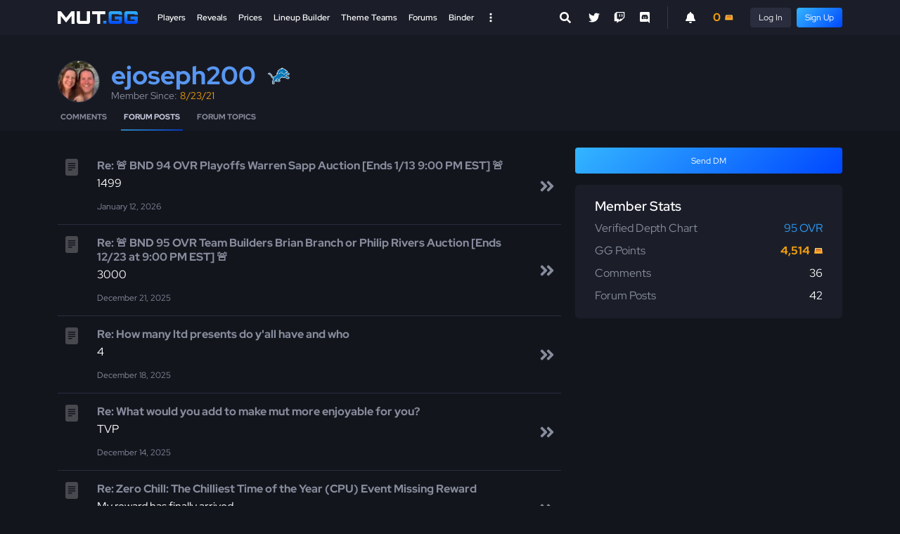

--- FILE ---
content_type: text/html; charset=utf-8
request_url: https://www.mut.gg/u/profile/ejoseph200/forums/
body_size: 9379
content:



<!DOCTYPE html>
<html lang="en">
<head>
    <meta charset="utf-8">
    <meta http-equiv="X-UA-Compatible" content="IE=edge">
    <title>ejoseph200 - MUT.GG</title>
    <meta name="description" content="User profile for MUT.GG member: ejoseph200.">
    <meta name="keywords" content="Madden, MUT, Madden Ultimate Team">
    <meta name="viewport" content="width=device-width, initial-scale=1.0" />
    <link rel="icon" href="https://assets.mut.gg/frontend/site-images/site/favicon.ico" type="image/x-icon" />
    <link rel="shortcut icon" href="https://assets.mut.gg/frontend/site-images/site/favicon.ico" type="image/x-icon" />
    <link rel="alternate" type="application/rss+xml" title="Subscribe to MUT.GG News" href="/rss/" />
    <meta property="og:type" content="website" />
    <meta property="og:title" content="ejoseph200 - MUT.GG" />
    <meta property="og:url" content="https://www.mut.gg/u/profile/ejoseph200/forums/" />
    <meta property="og:description" content="User profile for MUT.GG member: ejoseph200." />
    <meta property="og:site_name" content="MUT.GG" />
    <meta name="twitter:card" content="summary" />
    <meta name="twitter:title" content="ejoseph200 - MUT.GG"/>
    <meta name="twitter:description" content="User profile for MUT.GG member: ejoseph200." />
    <meta name="twitter:site" content="@MUTdotGG">
    <meta name="twitter:image" content="https://assets.mut.gg/frontend/site-images/site/gg-avatar.jpg">
    <link rel="apple-touch-icon" href="https://assets.mut.gg/frontend/site-images/site/apple-touch-icon.png">
    <meta property="og:image" content="https://assets.mut.gg/frontend/site-images/site/mut-social.jpg" />
    <link rel="stylesheet" href="https://assets.mut.gg/frontend/assets/vendor-q_k75-Ao.css" />
<script type="b9e835c575b69a745d62df40-module" crossorigin="" src="https://assets.mut.gg/frontend/assets/apps-DNRmiggu.js"></script>
<link href="https://assets.mut.gg/frontend/assets/vendor-BuhhrSk5.js" type="text/javascript" crossorigin="anonymous" rel="modulepreload" as="script" />
    <link href="https://assets.mut.gg/frontend/assets/libsCss-BwGvzXz4.css" rel="stylesheet" />
    <link href="https://assets.mut.gg/frontend/assets/mainCss-CcyzRn0J.css" rel="stylesheet" />
    <meta name="robots" content="none">
    <!-- Google tag (gtag.js) -->
<script async src="https://www.googletagmanager.com/gtag/js?id=G-DCD7QPW0Z2" type="b9e835c575b69a745d62df40-text/javascript"></script>
<script type="b9e835c575b69a745d62df40-text/javascript">
  window.dataLayer = window.dataLayer || [];
  function gtag(){dataLayer.push(arguments);}
  gtag('js', new Date());
  gtag('config', 'G-DCD7QPW0Z2');
</script>
    <script type="b9e835c575b69a745d62df40-text/javascript">
        (function(w, d) {
            w.adthrive = w.adthrive || {};
            w.adthrive.cmd = w.adthrive.cmd || [];
            w.adthrive.plugin = 'adthrive-ads-1.0.40-manual';
            w.adthrive.host = 'ads.adthrive.com';
            w.adthrive.threshold = Math.floor(Math.random() * 100 + 1);
            var s = d.createElement('script');
            s.async = true;
            s.referrerpolicy='no-referrer-when-downgrade';
            s.src = 'https://' + w.adthrive.host + '/sites/60e72c4cd3869a0b577aed22/ads.min.js?referrer=' + w.encodeURIComponent(w.location.href) + '&threshold='+w.adthrive.threshold;
            var n = d.getElementsByTagName('script')[0];
            n.parentNode.insertBefore(s, n);
        })(window, document);
    </script>
    <script defer data-domain="mut.gg" src="https://plausible.stormstrike.gg/js/script.js" type="b9e835c575b69a745d62df40-text/javascript"></script>
</head>
<body>
    <!-- Google Tag Manager (noscript) -->
<noscript><iframe src="https://www.googletagmanager.com/ns.html?id=GTM-NSTRVRF"
height="0" width="0" style="display:none;visibility:hidden"></iframe></noscript>
<!-- End Google Tag Manager (noscript) -->
    <div
        id="mutgg-root-app"
    ></div>
    <div id="js-site-messages-app"></div>
        <div id="js-video-embed-app"></div>
    <div class="global-container ">
        <header class="global-header">
    <div class="container">
        <div class="global-header__inner">
            <div class="global-header__menu-trigger">
                <a href="#" class="global-header__menu-trigger-link js-global-mega-menu__trigger" aria-label="Open Nav">
                    <span class="global-header__menu-trigger-icon global-header__menu-trigger-icon--is-closed">
                        <svg class="svg-icon svg-icon--size-sm" role="img" xmlns="http://www.w3.org/2000/svg" viewBox="0 0 448 512"><path fill="#FFF" d="M16 132h416c8.837 0 16-7.163 16-16V76c0-8.837-7.163-16-16-16H16C7.163 60 0 67.163 0 76v40c0 8.837 7.163 16 16 16zm0 160h416c8.837 0 16-7.163 16-16v-40c0-8.837-7.163-16-16-16H16c-8.837 0-16 7.163-16 16v40c0 8.837 7.163 16 16 16zm0 160h416c8.837 0 16-7.163 16-16v-40c0-8.837-7.163-16-16-16H16c-8.837 0-16 7.163-16 16v40c0 8.837 7.163 16 16 16z"></path></svg>
                    </span>
                    <span class="global-header__menu-trigger-icon global-header__menu-trigger-icon--is-opened">
                        <svg class="svg-icon svg-icon--size-sm" role="img" xmlns="http://www.w3.org/2000/svg" viewBox="0 0 352 512"><path fill="#FFF" d="M242.72 256l100.07-100.07c12.28-12.28 12.28-32.19 0-44.48l-22.24-22.24c-12.28-12.28-32.19-12.28-44.48 0L176 189.28 75.93 89.21c-12.28-12.28-32.19-12.28-44.48 0L9.21 111.45c-12.28 12.28-12.28 32.19 0 44.48L109.28 256 9.21 356.07c-12.28 12.28-12.28 32.19 0 44.48l22.24 22.24c12.28 12.28 32.2 12.28 44.48 0L176 322.72l100.07 100.07c12.28 12.28 32.2 12.28 44.48 0l22.24-22.24c12.28-12.28 12.28-32.19 0-44.48L242.72 256z"></path></svg>
                    </span>
                </a>
            </div>
            <div class="global-header__logo">
                <a class="global-header__logo-link" href="/">
                    <img class="global-header__logo-img d-block" src="https://assets.mut.gg/frontend/site-images/site/mut-logo.svg" alt="MUT.GG logo" width="114" height="18" />
                </a>
            </div>
            <div class="global-header__center">
                <div class="d-none d-lg-block h-100">
                    <nav class="global-nav">
    <div class="global-nav__list">
        <div class="global-nav__item ">
            <a class="global-nav__link " href="/players/">
                Players
            </a>
        </div>
        <div class="global-nav__item ">
            <a class="global-nav__link " href="/reveals/">
                Reveals
            </a>
        </div>
        <div class="global-nav__item ">
            <a class="global-nav__link " href="/prices/">
                Prices
            </a>
        </div>
        <div class="global-nav__item ">
            <a class="global-nav__link " href="/lineup-builder/">Lineup Builder</a>
        </div>
        <div class="global-nav__item ">
            <a class="global-nav__link " href="/theme-teams/">Theme Teams</a>
        </div>
        <div class="global-nav__item ">
            <a class="global-nav__link " href="/forums/">Forums</a>
        </div>
        <div class="global-nav__item global-nav__item--end  ">
            <a class="global-nav__link " href="/binder/">Binder</a>
        </div>
        <!-- <div class="global-nav__item global-nav__item--end  ">
            <a class="global-nav__link " href="/bracket/">
                MCS Bracket <span class="pill pill--orange pill--size-sm ms-2 fw-normal">LTD</span>
            </a>
        </div> -->
        <div class="global-nav__item">
            <a href="#" class="global-header__desktop-menu-trigger js-global-mega-menu__trigger" aria-label="Open Nav">
                <span class="global-header__desktop-menu-trigger-icon global-header__desktop-menu-trigger-icon--is-closed">
                    <svg class="svg-icon svg-icon--size-sm" stroke="currentColor" fill="#FFF" stroke-width="0" viewBox="0 0 20 20" aria-hidden="true" xmlns="http://www.w3.org/2000/svg"><path d="M10 6a2 2 0 110-4 2 2 0 010 4zM10 12a2 2 0 110-4 2 2 0 010 4zM10 18a2 2 0 110-4 2 2 0 010 4z"></path></svg>
                </span>
                <span class="global-header__desktop-menu-trigger-icon global-header__desktop-menu-trigger-icon--is-opened">
                    <svg class="svg-icon svg-icon--size-sm" role="img" xmlns="http://www.w3.org/2000/svg" viewBox="0 0 352 512"><path fill="#FFF" d="M242.72 256l100.07-100.07c12.28-12.28 12.28-32.19 0-44.48l-22.24-22.24c-12.28-12.28-32.19-12.28-44.48 0L176 189.28 75.93 89.21c-12.28-12.28-32.19-12.28-44.48 0L9.21 111.45c-12.28 12.28-12.28 32.19 0 44.48L109.28 256 9.21 356.07c-12.28 12.28-12.28 32.19 0 44.48l22.24 22.24c12.28 12.28 32.2 12.28 44.48 0L176 322.72l100.07 100.07c12.28 12.28 32.2 12.28 44.48 0l22.24-22.24c12.28-12.28 12.28-32.19 0-44.48L242.72 256z"></path></svg>
                </span>
            </a>
        </div>
    </div>
</nav>
                    <div class="js-desktop-global-search-app" data-placeholder="Search Players..." data-more-button-base-url="/players/" data-theme="dark" ></div>
                </div>
                <div class="d-lg-none global-header__search--mobile">
                    <div class="js-global-search-app" data-placeholder="Search Players..." data-more-button-base-url="/players/" data-enable-close-button="true" data-theme="dark" data-enable-body-overflow="true">
                        <div class="search-box search-box--theme-dark">
                            <form action="/players/" method="GET">
                                <div class="search-box__entry">
                                    <div class="search-box__entry-input">
                                        <input type="search" name="name" class="search-box__input search-box__input--theme-dark" placeholder="Search Players..." autocomplete="off">
                                        <div class="search-box__entry-input-control">
                                            <button class="search-box__button search-box__button--theme-dark" type="submit">
                                                <svg class="svg-icon svg-icon--size-sm" role="img" xmlns="http://www.w3.org/2000/svg" viewBox="0 0 512 512"><path fill="currentColor" d="M505 442.7L405.3 343c-4.5-4.5-10.6-7-17-7H372c27.6-35.3 44-79.7 44-128C416 93.1 322.9 0 208 0S0 93.1 0 208s93.1 208 208 208c48.3 0 92.7-16.4 128-44v16.3c0 6.4 2.5 12.5 7 17l99.7 99.7c9.4 9.4 24.6 9.4 33.9 0l28.3-28.3c9.4-9.4 9.4-24.6.1-34zM208 336c-70.7 0-128-57.2-128-128 0-70.7 57.2-128 128-128 70.7 0 128 57.2 128 128 0 70.7-57.2 128-128 128z"></path></svg>
                                            </button>
                                        </div>
                                    </div>
                                </div>
                            </form>
                        </div>
                    </div>
                </div>
            </div>
            <div class="global-header__extras">
                <div class="global-header__social">
                    <div class="social-nav">
    <ul class="social-nav__list">
        <li class="social-nav__item">
            <a class="social-nav__link" href="https://twitter.com/MUTdotGG" title="Twitter" target="_blank" rel="noopener">
                <svg class="svg-icon svg-icon--size-sm" role="img" xmlns="http://www.w3.org/2000/svg" viewBox="0 0 512 512"><path fill="#FFF" d="M459.37 151.716c.325 4.548.325 9.097.325 13.645 0 138.72-105.583 298.558-298.558 298.558-59.452 0-114.68-17.219-161.137-47.106 8.447.974 16.568 1.299 25.34 1.299 49.055 0 94.213-16.568 130.274-44.832-46.132-.975-84.792-31.188-98.112-72.772 6.498.974 12.995 1.624 19.818 1.624 9.421 0 18.843-1.3 27.614-3.573-48.081-9.747-84.143-51.98-84.143-102.985v-1.299c13.969 7.797 30.214 12.67 47.431 13.319-28.264-18.843-46.781-51.005-46.781-87.391 0-19.492 5.197-37.36 14.294-52.954 51.655 63.675 129.3 105.258 216.365 109.807-1.624-7.797-2.599-15.918-2.599-24.04 0-57.828 46.782-104.934 104.934-104.934 30.213 0 57.502 12.67 76.67 33.137 23.715-4.548 46.456-13.32 66.599-25.34-7.798 24.366-24.366 44.833-46.132 57.827 21.117-2.273 41.584-8.122 60.426-16.243-14.292 20.791-32.161 39.308-52.628 54.253z"></path></svg>
            </a>
        </li>
        <li class="social-nav__item">
            <a class="social-nav__link" href="https://twitch.tv/MUTdotGG" title="Twitch" target="_blank" rel="noopener">
                <svg class="svg-icon svg-icon--size-sm" xmlns="http://www.w3.org/2000/svg" viewBox="0 0 512 512"><path fill="#FFF" d="M391.17,103.47H352.54v109.7h38.63ZM285,103H246.37V212.75H285ZM120.83,0,24.31,91.42V420.58H140.14V512l96.53-91.42h77.25L487.69,256V0ZM449.07,237.75l-77.22,73.12H294.61l-67.6,64v-64H140.14V36.58H449.07Z"></path></svg>
            </a>
        </li>
        <li class="social-nav__item">
            <a class="social-nav__link" href="https://discord.gg/Pjp4VTFHyx" title="Discord" target="_blank" rel="noopener">
                <svg class="svg-icon svg-icon--size-sm" role="img" xmlns="http://www.w3.org/2000/svg" viewBox="0 0 448 512"><path fill="#FFF" d="M297.216 243.2c0 15.616-11.52 28.416-26.112 28.416-14.336 0-26.112-12.8-26.112-28.416s11.52-28.416 26.112-28.416c14.592 0 26.112 12.8 26.112 28.416zm-119.552-28.416c-14.592 0-26.112 12.8-26.112 28.416s11.776 28.416 26.112 28.416c14.592 0 26.112-12.8 26.112-28.416.256-15.616-11.52-28.416-26.112-28.416zM448 52.736V512c-64.494-56.994-43.868-38.128-118.784-107.776l13.568 47.36H52.48C23.552 451.584 0 428.032 0 398.848V52.736C0 23.552 23.552 0 52.48 0h343.04C424.448 0 448 23.552 448 52.736zm-72.96 242.688c0-82.432-36.864-149.248-36.864-149.248-36.864-27.648-71.936-26.88-71.936-26.88l-3.584 4.096c43.52 13.312 63.744 32.512 63.744 32.512-60.811-33.329-132.244-33.335-191.232-7.424-9.472 4.352-15.104 7.424-15.104 7.424s21.248-20.224 67.328-33.536l-2.56-3.072s-35.072-.768-71.936 26.88c0 0-36.864 66.816-36.864 149.248 0 0 21.504 37.12 78.08 38.912 0 0 9.472-11.52 17.152-21.248-32.512-9.728-44.8-30.208-44.8-30.208 3.766 2.636 9.976 6.053 10.496 6.4 43.21 24.198 104.588 32.126 159.744 8.96 8.96-3.328 18.944-8.192 29.44-15.104 0 0-12.8 20.992-46.336 30.464 7.68 9.728 16.896 20.736 16.896 20.736 56.576-1.792 78.336-38.912 78.336-38.912z"></path></svg>
            </a>
        </li>
    </ul>
</div>
                </div>
                <div class="global-header__user">
                    <div class="global-header__user-inner">
                        <div class="js-notification-menu-app me-3">
                            <div class="notification-menu-app__trigger">
                                <svg xmlns="http://www.w3.org/2000/svg" class="svg-icon svg-icon--size-sm" viewBox="0 0 448 512"><path fill="currentColor" d="M256 32V51.2C329 66.03 384 130.6 384 208V226.8C384 273.9 401.3 319.2 432.5 354.4L439.9 362.7C448.3 372.2 450.4 385.6 445.2 397.1C440 408.6 428.6 416 416 416H32C19.4 416 7.971 408.6 2.809 397.1C-2.353 385.6-.2883 372.2 8.084 362.7L15.5 354.4C46.74 319.2 64 273.9 64 226.8V208C64 130.6 118.1 66.03 192 51.2V32C192 14.33 206.3 0 224 0C241.7 0 256 14.33 256 32H256zM224 512C207 512 190.7 505.3 178.7 493.3C166.7 481.3 160 464.1 160 448H288C288 464.1 281.3 481.3 269.3 493.3C257.3 505.3 240.1 512 224 512z"/></svg>
                            </div>
                        </div>
                        <div class="js-user-menu-app">
                            <div class="skeleton skeleton--wave" style="width: 32px;"></div>
                        </div>
                    </div>
                </div>
                <div class="global-header__mobile-notification">
                    <div class="js-notification-menu-app ms-3">
                        <div class="notification-menu-app__trigger">
                            <svg xmlns="http://www.w3.org/2000/svg" class="svg-icon svg-icon--size-sm" viewBox="0 0 448 512"><path fill="currentColor" d="M256 32V51.2C329 66.03 384 130.6 384 208V226.8C384 273.9 401.3 319.2 432.5 354.4L439.9 362.7C448.3 372.2 450.4 385.6 445.2 397.1C440 408.6 428.6 416 416 416H32C19.4 416 7.971 408.6 2.809 397.1C-2.353 385.6-.2883 372.2 8.084 362.7L15.5 354.4C46.74 319.2 64 273.9 64 226.8V208C64 130.6 118.1 66.03 192 51.2V32C192 14.33 206.3 0 224 0C241.7 0 256 14.33 256 32H256zM224 512C207 512 190.7 505.3 178.7 493.3C166.7 481.3 160 464.1 160 448H288C288 464.1 281.3 481.3 269.3 493.3C257.3 505.3 240.1 512 224 512z"/></svg>
                        </div>
                    </div>
                </div>
            </div>
        </div>
    </div>
    <div class="global-header__mega js-global-mega-menu__content d-none">
        <div class="container h-100 py-4">
            <nav class="global-mega-menu">
    <div class="global-mega-menu__content">
        <div class="global-mega-menu__user">
            <div class="px-1 js-mobile-user-menu-app">
                <div class="maxw-150px d-flex">
                    <div class="pe-3">
<div class="user-avatar">
        <div class="user-avatar__avatar user-avatar__avatar--fallback" style="width: 32px; height: 32px;"></div>
</div>
                    </div>
                    <div class="flex-1">
                        <div class="skeleton skeleton--wave"></div>
                    </div>
                </div>
            </div>
            <hr class="mt-4" />
        </div>
        <div class="global-mega-menu__groups">
            <div class="global-mega-menu__group">
                <div class="global-mega-menu__group-header">
                    Madden 26 Database
                </div>
                <ul class="global-mega-menu__nav">
                    <li class="global-mega-menu__nav-item">
                        <a class="global-mega-menu__nav-link" href="/players/">Players</a>
                    </li>
                    <li class="global-mega-menu__nav-item">
                        <a class="global-mega-menu__nav-link" href="/reveals/">Reveals</a>
                    </li>
                    <li class="global-mega-menu__nav-item">
                        <a class="global-mega-menu__nav-link" href="https://huddle.gg/playbooks/?r=mutgg">Playbook Database</a>
                    </li>
                    <li class="global-mega-menu__nav-item">
                        <a class="global-mega-menu__nav-link" href="/programs/">Programs</a>
                    </li>  
                    <li class="global-mega-menu__nav-item">
                        <a class="global-mega-menu__nav-link" href="/compare/">Compare Players</a>
                    </li>
                    <li class="global-mega-menu__nav-item">
                        <a class="global-mega-menu__nav-link" href="/upgrades/">Upgrade Players</a>
                    </li>
                </ul>
                <div class="global-mega-menu__group-header">
                    GG Points
                </div>
                <ul class="global-mega-menu__nav">
                    <li class="global-mega-menu__nav-item">
                        <a class="global-mega-menu__nav-link" href="/gg-points/">My GG Points</a>
                    </li>
                    <li class="global-mega-menu__nav-item">
                        <a class="global-mega-menu__nav-link" href="/predictor/">Predictor</a>
                    </li>
                    <li class="global-mega-menu__nav-item">
                        <a class="global-mega-menu__nav-link" href="/raffles/">Raffles</a>
                    </li>
                    <li class="global-mega-menu__nav-item">
                        <a class="global-mega-menu__nav-link" href="https://www.mut.gg/forums/forum/gg-points-19/">Auctions</a>
                    </li>
                </ul>
            </div>
            <div class="global-mega-menu__group">
                <div class="global-mega-menu__group-header">
                    MUT.GG Resources
                </div>
                <ul class="global-mega-menu__nav">
                    <li class="global-mega-menu__nav-item">
                        <a class="global-mega-menu__nav-link" href="/binder/">Binder</a>
                    </li>
                    <li class="global-mega-menu__nav-item">
                        <a class="global-mega-menu__nav-link" href="/binder/leaderboard/">Binder Leaderboard</a>
                    </li>
                    <li class="global-mega-menu__nav-item"></li>
                        <a class="global-mega-menu__nav-link" href="/stats/players/">
                            Stats Leaderboard 
                        </a>
                    </li>
                    <li class="global-mega-menu__nav-item">
                        <a class="global-mega-menu__nav-link" href="/theme-teams/">Theme Teams</a>
                    </li>
                    <li class="global-mega-menu__nav-item">
                        <a class="global-mega-menu__nav-link" href="/lineup-builder/">Lineup Builder</a>
                    </li>
                    <li class="global-mega-menu__nav-item">
                        <a class="global-mega-menu__nav-link" href="/chemistry/">Chemistry</a>
                    </li>
                    <li class="global-mega-menu__nav-item">
                        <a class="global-mega-menu__nav-link" href="/players/best/">
                            Best MUT Players
                        </a>
                    </li>
                    <li class="global-mega-menu__nav-item">
                        <a class="global-mega-menu__nav-link" href="/abilities/">Abilities Tier List</a>
                    </li>
                    <li class="global-mega-menu__nav-item">
                        <a class="global-mega-menu__nav-link" href="/abilities/free-ability-players/">Free Ability Players</a>
                    </li>
                    <li class="global-mega-menu__nav-item"></li>
                        <a class="global-mega-menu__nav-link" href="/players/weekly-spotlight/">
                            Weekly Spotlight Token Players
                            <span class="pill pill--size-sm ms-2 fw-normal">New</span>
                        </a>
                    </li>
                    <li class="global-mega-menu__nav-item">
                        <a class="global-mega-menu__nav-link" href="/prices/">Prices Dashboard</a>
                    </li>
                    <li class="global-mega-menu__nav-item">
                        <a class="global-mega-menu__nav-link" href="/price-tracker/">Price Tracker</a>
                    </li>
                    <li class="global-mega-menu__nav-item">
                        <a class="global-mega-menu__nav-link" href="/forums/">Forums</a>
                    </li>
                    <li class="global-mega-menu__nav-item">
                        <a class="global-mega-menu__nav-link" href="/news/">News</a>
                    </li>
                </ul>
            </div>
            <div class="global-mega-menu__group">
                <div class="global-mega-menu__group-header">
                    Mini Games
                </div>
                <ul class="global-mega-menu__nav">
                    <li class="global-mega-menu__nav-item">
                        <a class="global-mega-menu__nav-link" href="/bracket/">
                            MCS Bracket Challenge 
                            <!-- <span class="pill pill--orange pill--size-sm ms-2 fw-normal">LTD</span> -->
                        </a>
                    </li>
                    <li class="global-mega-menu__nav-item">
                        <a class="global-mega-menu__nav-link" href="/griddy/">
                            Griddy 
                        </a>
                    </li>
                    <li class="global-mega-menu__nav-item">
                        <a class="global-mega-menu__nav-link" href="/packs/">Pack Blitz</a> 
                    </li>
                </ul>
                <div class="global-mega-menu__group-header">
                    Helpful Links
                </div>
                <ul class="global-mega-menu__nav">
                    <li class="global-mega-menu__nav-item">
                        <a class="global-mega-menu__nav-link" href="https://huddle.gg/26/tips/?r=mutgg" target="_blank" rel="noopener">Madden Tips</a>
                    </li>
                    <li class="global-mega-menu__nav-item">
                        <a class="global-mega-menu__nav-link" href="https://www.mut.gg/forums/forum/mut-discussion-10/topic/glossary-of-key-terms-and-ratings-6889/?post=56731#56731" target="_blank" rel="noopener">MUT Term Definitions</a>
                    </li>
                    <li class="global-mega-menu__nav-item"></li>
                        <a class="global-mega-menu__nav-link" href="https://www.mut.gg/forums/forum/mut-discussion-10/topic/mut-26-season-1-strategy-items-57706/" target="_blank" rel="noopener">
                            Strategy Items
                            <span class="pill pill--blue pill--size-sm ms-2 fw-normal">Updated</span>
                        </a>
                    </li>
                    <li class="global-mega-menu__nav-item">
                        <a class="global-mega-menu__nav-link" href="https://www.mut.gg/forums/forum/mut-discussion-10/topic/mut-26-platinum-quicksell-coin-values-57666/" target="_blank" rel="noopener">Platinum Quicksell Values</a>
                    </li>
                    <li class="global-mega-menu__nav-item">
                        <a class="global-mega-menu__nav-link" href="https://www.mut.gg/forums/forum/mut-discussion-10/topic/mut-26-player-quicksell-training-values-57659/" target="_blank" rel="noopener">Training Quicksell Values</a>
                    </li>
                </ul>
            </div>
            <div class="global-mega-menu__group">
                <div class="global-mega-menu__group-header">
                    Older Games
                </div>
                <ul class="global-mega-menu__nav">
                    <li class="global-mega-menu__nav-item">
                        <a class="global-mega-menu__nav-link" href="/25/players/">Madden 25 Players</a>
                    </li>
                    <li class="global-mega-menu__nav-item">
                        <a class="global-mega-menu__nav-link" href="/24/players/">Madden 24 Players</a>
                    </li>
                    <li class="global-mega-menu__nav-item">
                        <a class="global-mega-menu__nav-link" href="/23/players/">Madden 23 Players</a>
                    </li>
                    <li class="global-mega-menu__nav-item">
                        <a class="global-mega-menu__nav-link" href="/22/players/">Madden 22 Players</a>
                    </li>
                    <li class="global-mega-menu__nav-item">
                        <a class="global-mega-menu__nav-link" href="/21/players/">Madden 21 Players</a>
                    </li>
                </ul>
                <div class="global-mega-menu__group-header">
                    MUT.GG Pro
                </div>
                <ul class="global-mega-menu__nav">
                    <li class="global-mega-menu__nav-item">
                        <a class="global-mega-menu__nav-link" href="/pro/">Subscribe</a>
                    </li>
                </ul>
                <div class="global-mega-menu__group-header">
                    College Football 25
                </div>
                <ul class="global-mega-menu__nav">
                    <li class="global-mega-menu__nav-item">
                        <a class="global-mega-menu__nav-link" href="https://cfb.fan" target="_blank">CFB.FAN</a>
                    </li>
                </ul>
            </div>
        </div>
        <div class="global-mega-menu__social">
            <hr />
            <div class="mobile-nav__social">
                <div class="social-nav">
    <ul class="social-nav__list">
        <li class="social-nav__item">
            <a class="social-nav__link" href="https://twitter.com/MUTdotGG" title="Twitter" target="_blank" rel="noopener">
                <svg class="svg-icon svg-icon--size-sm" role="img" xmlns="http://www.w3.org/2000/svg" viewBox="0 0 512 512"><path fill="#FFF" d="M459.37 151.716c.325 4.548.325 9.097.325 13.645 0 138.72-105.583 298.558-298.558 298.558-59.452 0-114.68-17.219-161.137-47.106 8.447.974 16.568 1.299 25.34 1.299 49.055 0 94.213-16.568 130.274-44.832-46.132-.975-84.792-31.188-98.112-72.772 6.498.974 12.995 1.624 19.818 1.624 9.421 0 18.843-1.3 27.614-3.573-48.081-9.747-84.143-51.98-84.143-102.985v-1.299c13.969 7.797 30.214 12.67 47.431 13.319-28.264-18.843-46.781-51.005-46.781-87.391 0-19.492 5.197-37.36 14.294-52.954 51.655 63.675 129.3 105.258 216.365 109.807-1.624-7.797-2.599-15.918-2.599-24.04 0-57.828 46.782-104.934 104.934-104.934 30.213 0 57.502 12.67 76.67 33.137 23.715-4.548 46.456-13.32 66.599-25.34-7.798 24.366-24.366 44.833-46.132 57.827 21.117-2.273 41.584-8.122 60.426-16.243-14.292 20.791-32.161 39.308-52.628 54.253z"></path></svg>
            </a>
        </li>
        <li class="social-nav__item">
            <a class="social-nav__link" href="https://twitch.tv/MUTdotGG" title="Twitch" target="_blank" rel="noopener">
                <svg class="svg-icon svg-icon--size-sm" xmlns="http://www.w3.org/2000/svg" viewBox="0 0 512 512"><path fill="#FFF" d="M391.17,103.47H352.54v109.7h38.63ZM285,103H246.37V212.75H285ZM120.83,0,24.31,91.42V420.58H140.14V512l96.53-91.42h77.25L487.69,256V0ZM449.07,237.75l-77.22,73.12H294.61l-67.6,64v-64H140.14V36.58H449.07Z"></path></svg>
            </a>
        </li>
        <li class="social-nav__item">
            <a class="social-nav__link" href="https://discord.gg/Pjp4VTFHyx" title="Discord" target="_blank" rel="noopener">
                <svg class="svg-icon svg-icon--size-sm" role="img" xmlns="http://www.w3.org/2000/svg" viewBox="0 0 448 512"><path fill="#FFF" d="M297.216 243.2c0 15.616-11.52 28.416-26.112 28.416-14.336 0-26.112-12.8-26.112-28.416s11.52-28.416 26.112-28.416c14.592 0 26.112 12.8 26.112 28.416zm-119.552-28.416c-14.592 0-26.112 12.8-26.112 28.416s11.776 28.416 26.112 28.416c14.592 0 26.112-12.8 26.112-28.416.256-15.616-11.52-28.416-26.112-28.416zM448 52.736V512c-64.494-56.994-43.868-38.128-118.784-107.776l13.568 47.36H52.48C23.552 451.584 0 428.032 0 398.848V52.736C0 23.552 23.552 0 52.48 0h343.04C424.448 0 448 23.552 448 52.736zm-72.96 242.688c0-82.432-36.864-149.248-36.864-149.248-36.864-27.648-71.936-26.88-71.936-26.88l-3.584 4.096c43.52 13.312 63.744 32.512 63.744 32.512-60.811-33.329-132.244-33.335-191.232-7.424-9.472 4.352-15.104 7.424-15.104 7.424s21.248-20.224 67.328-33.536l-2.56-3.072s-35.072-.768-71.936 26.88c0 0-36.864 66.816-36.864 149.248 0 0 21.504 37.12 78.08 38.912 0 0 9.472-11.52 17.152-21.248-32.512-9.728-44.8-30.208-44.8-30.208 3.766 2.636 9.976 6.053 10.496 6.4 43.21 24.198 104.588 32.126 159.744 8.96 8.96-3.328 18.944-8.192 29.44-15.104 0 0-12.8 20.992-46.336 30.464 7.68 9.728 16.896 20.736 16.896 20.736 56.576-1.792 78.336-38.912 78.336-38.912z"></path></svg>
            </a>
        </li>
    </ul>
</div>
            </div>
        </div>
    </div>
    <div class="global-mega-menu__footer">
        <div style="height: 50px"></div>
    </div>
</nav>
        </div>
    </div>
</header>
            <header class="global-page-header mb-4 ">
                <div class="container py-3">
                    <div class="player-header"><div class="player-header__aside"><div class="user-avatar"><img class="user-avatar__avatar user-avatar__avatar--img" src="https://media.mut.gg/cdn-cgi/image/format=auto,width=60,height=60,quality=80,fit=cover,gravity=top/users/avatars/6705.jpeg" width="60" height="60" alt="" /></div></div><div class="player-header__primary"><div class="d-flex align-items-center"><h1 class="player-header__name mb-0 username-link--premium">
                ejoseph200
            </h1><span 
        class="user-badge-icon ms-3 user-badge-icon--size-lg"
        style="--user-badge-icon--image-url: url('https://media.mut.gg/users/icons/lions-None.png');"
        data-bs-toggle="tooltip" data-bs-placement="top" title="Lions - MUT.GG Pro"
    ><span class="user-badge-icon___icon"></span></span><div class="ms-3"></div></div><div class="player-header__meta"><div class="text-list"><div class="text-list__item text-lighter-gray">
                    Member Since: 
                    <span class="text-orange ms-1">8/23/21</span></div></div></div></div></div><div class="player-detail-nav"><div class="player-detail-nav__inner"><nav class="sub-nav"><ul class="sub-nav__list"><li class="sub-nav__item text-nowrap"><a class="sub-nav__link " href="/u/@ejoseph200/">Comments</a></li><li class="sub-nav__item text-nowrap"><a class="sub-nav__link sub-nav__link--is-active" href="/u/profile/ejoseph200/forums/">Forum Posts</a></li><li class="sub-nav__item text-nowrap"><a class="sub-nav__link " href="/u/profile/ejoseph200/topics/">Forum Topics</a></li></ul></nav></div></div>
                </div>
            </header>
        <main class="global-content ">
            <div class="container ">
<div class="l-sidebar">
    <div class="l-sidebar__main">
        <div class="notification-list">
                <a class="notification-list-item notification-list-item--link" href="/forums/post-redirect/516264/" rel="nofollow">
                    <div class="notification-list-item__icon ">
                        <svg xmlns="http://www.w3.org/2000/svg" class="svg-icon svg-icon--size-md" viewBox="0 0 16 16">
    <path fill="#48494e" d="M12 0H4a2 2 0 0 0-2 2v12a2 2 0 0 0 2 2h8a2 2 0 0 0 2-2V2a2 2 0 0 0-2-2zM5 4h6a.5.5 0 0 1 0 1H5a.5.5 0 0 1 0-1zm-.5 2.5A.5.5 0 0 1 5 6h6a.5.5 0 0 1 0 1H5a.5.5 0 0 1-.5-.5zM5 8h6a.5.5 0 0 1 0 1H5a.5.5 0 0 1 0-1zm0 2h3a.5.5 0 0 1 0 1H5a.5.5 0 0 1 0-1z"/>
</svg>
                    </div>
                    <div class="notification-list-item__message">
                        <div class="notification-list-item__message-title">Re: 🚨 BND 94 OVR Playoffs Warren Sapp Auction [Ends 1/13 9:00 PM EST] 🚨</div>
                        1499
                    </div>
                    <div class="notification-list-item__created">
                        <time class="js-time-diff-app" datetime="2026-01-12T18:35:30.060638+00:00">
    <span class="skeleton skeleton--wave d-inline-block align-top" style="width:50px;"></span>
</time>
                    </div>
                    <div class="notification-list-item__action">
                        <svg class=" svg-icon svg-icon--size-md" role="img" xmlns="http://www.w3.org/2000/svg" viewBox="0 0 448 512"><path fill="#878c9c" d="M224.3 273l-136 136c-9.4 9.4-24.6 9.4-33.9 0l-22.6-22.6c-9.4-9.4-9.4-24.6 0-33.9l96.4-96.4-96.4-96.4c-9.4-9.4-9.4-24.6 0-33.9L54.3 103c9.4-9.4 24.6-9.4 33.9 0l136 136c9.5 9.4 9.5 24.6.1 34zm192-34l-136-136c-9.4-9.4-24.6-9.4-33.9 0l-22.6 22.6c-9.4 9.4-9.4 24.6 0 33.9l96.4 96.4-96.4 96.4c-9.4 9.4-9.4 24.6 0 33.9l22.6 22.6c9.4 9.4 24.6 9.4 33.9 0l136-136c9.4-9.2 9.4-24.4 0-33.8z"></path></svg>
                    </div>
                </a>
                <a class="notification-list-item notification-list-item--link" href="/forums/post-redirect/508219/" rel="nofollow">
                    <div class="notification-list-item__icon ">
                        <svg xmlns="http://www.w3.org/2000/svg" class="svg-icon svg-icon--size-md" viewBox="0 0 16 16">
    <path fill="#48494e" d="M12 0H4a2 2 0 0 0-2 2v12a2 2 0 0 0 2 2h8a2 2 0 0 0 2-2V2a2 2 0 0 0-2-2zM5 4h6a.5.5 0 0 1 0 1H5a.5.5 0 0 1 0-1zm-.5 2.5A.5.5 0 0 1 5 6h6a.5.5 0 0 1 0 1H5a.5.5 0 0 1-.5-.5zM5 8h6a.5.5 0 0 1 0 1H5a.5.5 0 0 1 0-1zm0 2h3a.5.5 0 0 1 0 1H5a.5.5 0 0 1 0-1z"/>
</svg>
                    </div>
                    <div class="notification-list-item__message">
                        <div class="notification-list-item__message-title">Re: 🚨 BND 95 OVR Team Builders Brian Branch or Philip Rivers Auction [Ends 12/23 at 9:00 PM EST] 🚨</div>
                        3000
                    </div>
                    <div class="notification-list-item__created">
                        <time class="js-time-diff-app" datetime="2025-12-21T19:43:02.932736+00:00">
    <span class="skeleton skeleton--wave d-inline-block align-top" style="width:50px;"></span>
</time>
                    </div>
                    <div class="notification-list-item__action">
                        <svg class=" svg-icon svg-icon--size-md" role="img" xmlns="http://www.w3.org/2000/svg" viewBox="0 0 448 512"><path fill="#878c9c" d="M224.3 273l-136 136c-9.4 9.4-24.6 9.4-33.9 0l-22.6-22.6c-9.4-9.4-9.4-24.6 0-33.9l96.4-96.4-96.4-96.4c-9.4-9.4-9.4-24.6 0-33.9L54.3 103c9.4-9.4 24.6-9.4 33.9 0l136 136c9.5 9.4 9.5 24.6.1 34zm192-34l-136-136c-9.4-9.4-24.6-9.4-33.9 0l-22.6 22.6c-9.4 9.4-9.4 24.6 0 33.9l96.4 96.4-96.4 96.4c-9.4 9.4-9.4 24.6 0 33.9l22.6 22.6c9.4 9.4 24.6 9.4 33.9 0l136-136c9.4-9.2 9.4-24.4 0-33.8z"></path></svg>
                    </div>
                </a>
                <a class="notification-list-item notification-list-item--link" href="/forums/post-redirect/506906/" rel="nofollow">
                    <div class="notification-list-item__icon ">
                        <svg xmlns="http://www.w3.org/2000/svg" class="svg-icon svg-icon--size-md" viewBox="0 0 16 16">
    <path fill="#48494e" d="M12 0H4a2 2 0 0 0-2 2v12a2 2 0 0 0 2 2h8a2 2 0 0 0 2-2V2a2 2 0 0 0-2-2zM5 4h6a.5.5 0 0 1 0 1H5a.5.5 0 0 1 0-1zm-.5 2.5A.5.5 0 0 1 5 6h6a.5.5 0 0 1 0 1H5a.5.5 0 0 1-.5-.5zM5 8h6a.5.5 0 0 1 0 1H5a.5.5 0 0 1 0-1zm0 2h3a.5.5 0 0 1 0 1H5a.5.5 0 0 1 0-1z"/>
</svg>
                    </div>
                    <div class="notification-list-item__message">
                        <div class="notification-list-item__message-title">Re: How many ltd presents do y&#x27;all have and who</div>
                        4
                    </div>
                    <div class="notification-list-item__created">
                        <time class="js-time-diff-app" datetime="2025-12-18T01:47:30.681734+00:00">
    <span class="skeleton skeleton--wave d-inline-block align-top" style="width:50px;"></span>
</time>
                    </div>
                    <div class="notification-list-item__action">
                        <svg class=" svg-icon svg-icon--size-md" role="img" xmlns="http://www.w3.org/2000/svg" viewBox="0 0 448 512"><path fill="#878c9c" d="M224.3 273l-136 136c-9.4 9.4-24.6 9.4-33.9 0l-22.6-22.6c-9.4-9.4-9.4-24.6 0-33.9l96.4-96.4-96.4-96.4c-9.4-9.4-9.4-24.6 0-33.9L54.3 103c9.4-9.4 24.6-9.4 33.9 0l136 136c9.5 9.4 9.5 24.6.1 34zm192-34l-136-136c-9.4-9.4-24.6-9.4-33.9 0l-22.6 22.6c-9.4 9.4-9.4 24.6 0 33.9l96.4 96.4-96.4 96.4c-9.4 9.4-9.4 24.6 0 33.9l22.6 22.6c9.4 9.4 24.6 9.4 33.9 0l136-136c9.4-9.2 9.4-24.4 0-33.8z"></path></svg>
                    </div>
                </a>
                <a class="notification-list-item notification-list-item--link" href="/forums/post-redirect/505772/" rel="nofollow">
                    <div class="notification-list-item__icon ">
                        <svg xmlns="http://www.w3.org/2000/svg" class="svg-icon svg-icon--size-md" viewBox="0 0 16 16">
    <path fill="#48494e" d="M12 0H4a2 2 0 0 0-2 2v12a2 2 0 0 0 2 2h8a2 2 0 0 0 2-2V2a2 2 0 0 0-2-2zM5 4h6a.5.5 0 0 1 0 1H5a.5.5 0 0 1 0-1zm-.5 2.5A.5.5 0 0 1 5 6h6a.5.5 0 0 1 0 1H5a.5.5 0 0 1-.5-.5zM5 8h6a.5.5 0 0 1 0 1H5a.5.5 0 0 1 0-1zm0 2h3a.5.5 0 0 1 0 1H5a.5.5 0 0 1 0-1z"/>
</svg>
                    </div>
                    <div class="notification-list-item__message">
                        <div class="notification-list-item__message-title">Re: What would you add to make mut more enjoyable for you?</div>
                        TVP
                    </div>
                    <div class="notification-list-item__created">
                        <time class="js-time-diff-app" datetime="2025-12-14T21:17:58.289083+00:00">
    <span class="skeleton skeleton--wave d-inline-block align-top" style="width:50px;"></span>
</time>
                    </div>
                    <div class="notification-list-item__action">
                        <svg class=" svg-icon svg-icon--size-md" role="img" xmlns="http://www.w3.org/2000/svg" viewBox="0 0 448 512"><path fill="#878c9c" d="M224.3 273l-136 136c-9.4 9.4-24.6 9.4-33.9 0l-22.6-22.6c-9.4-9.4-9.4-24.6 0-33.9l96.4-96.4-96.4-96.4c-9.4-9.4-9.4-24.6 0-33.9L54.3 103c9.4-9.4 24.6-9.4 33.9 0l136 136c9.5 9.4 9.5 24.6.1 34zm192-34l-136-136c-9.4-9.4-24.6-9.4-33.9 0l-22.6 22.6c-9.4 9.4-9.4 24.6 0 33.9l96.4 96.4-96.4 96.4c-9.4 9.4-9.4 24.6 0 33.9l22.6 22.6c9.4 9.4 24.6 9.4 33.9 0l136-136c9.4-9.2 9.4-24.4 0-33.8z"></path></svg>
                    </div>
                </a>
                <a class="notification-list-item notification-list-item--link" href="/forums/post-redirect/502185/" rel="nofollow">
                    <div class="notification-list-item__icon ">
                        <svg xmlns="http://www.w3.org/2000/svg" class="svg-icon svg-icon--size-md" viewBox="0 0 16 16">
    <path fill="#48494e" d="M12 0H4a2 2 0 0 0-2 2v12a2 2 0 0 0 2 2h8a2 2 0 0 0 2-2V2a2 2 0 0 0-2-2zM5 4h6a.5.5 0 0 1 0 1H5a.5.5 0 0 1 0-1zm-.5 2.5A.5.5 0 0 1 5 6h6a.5.5 0 0 1 0 1H5a.5.5 0 0 1-.5-.5zM5 8h6a.5.5 0 0 1 0 1H5a.5.5 0 0 1 0-1zm0 2h3a.5.5 0 0 1 0 1H5a.5.5 0 0 1 0-1z"/>
</svg>
                    </div>
                    <div class="notification-list-item__message">
                        <div class="notification-list-item__message-title">Re: Zero Chill: The Chilliest Time of the Year (CPU) Event Missing Reward</div>
                        My reward has finally arrived
                    </div>
                    <div class="notification-list-item__created">
                        <time class="js-time-diff-app" datetime="2025-12-06T03:27:53.064120+00:00">
    <span class="skeleton skeleton--wave d-inline-block align-top" style="width:50px;"></span>
</time>
                    </div>
                    <div class="notification-list-item__action">
                        <svg class=" svg-icon svg-icon--size-md" role="img" xmlns="http://www.w3.org/2000/svg" viewBox="0 0 448 512"><path fill="#878c9c" d="M224.3 273l-136 136c-9.4 9.4-24.6 9.4-33.9 0l-22.6-22.6c-9.4-9.4-9.4-24.6 0-33.9l96.4-96.4-96.4-96.4c-9.4-9.4-9.4-24.6 0-33.9L54.3 103c9.4-9.4 24.6-9.4 33.9 0l136 136c9.5 9.4 9.5 24.6.1 34zm192-34l-136-136c-9.4-9.4-24.6-9.4-33.9 0l-22.6 22.6c-9.4 9.4-9.4 24.6 0 33.9l96.4 96.4-96.4 96.4c-9.4 9.4-9.4 24.6 0 33.9l22.6 22.6c9.4 9.4 24.6 9.4 33.9 0l136-136c9.4-9.2 9.4-24.4 0-33.8z"></path></svg>
                    </div>
                </a>
                <a class="notification-list-item notification-list-item--link" href="/forums/post-redirect/501990/" rel="nofollow">
                    <div class="notification-list-item__icon ">
                        <svg xmlns="http://www.w3.org/2000/svg" class="svg-icon svg-icon--size-md" viewBox="0 0 16 16">
    <path fill="#48494e" d="M12 0H4a2 2 0 0 0-2 2v12a2 2 0 0 0 2 2h8a2 2 0 0 0 2-2V2a2 2 0 0 0-2-2zM5 4h6a.5.5 0 0 1 0 1H5a.5.5 0 0 1 0-1zm-.5 2.5A.5.5 0 0 1 5 6h6a.5.5 0 0 1 0 1H5a.5.5 0 0 1-.5-.5zM5 8h6a.5.5 0 0 1 0 1H5a.5.5 0 0 1 0-1zm0 2h3a.5.5 0 0 1 0 1H5a.5.5 0 0 1 0-1z"/>
</svg>
                    </div>
                    <div class="notification-list-item__message">
                        <div class="notification-list-item__message-title">Re: Zero Chill: The Chilliest Time of the Year (CPU) Event Missing Reward</div>
                        As a follow-up, I never received a grant for completing it. Has anyone completed it again and earned the correct reward? Also, I do not get EA Play Rewards. I …
                    </div>
                    <div class="notification-list-item__created">
                        <time class="js-time-diff-app" datetime="2025-12-05T21:05:25.847365+00:00">
    <span class="skeleton skeleton--wave d-inline-block align-top" style="width:50px;"></span>
</time>
                    </div>
                    <div class="notification-list-item__action">
                        <svg class=" svg-icon svg-icon--size-md" role="img" xmlns="http://www.w3.org/2000/svg" viewBox="0 0 448 512"><path fill="#878c9c" d="M224.3 273l-136 136c-9.4 9.4-24.6 9.4-33.9 0l-22.6-22.6c-9.4-9.4-9.4-24.6 0-33.9l96.4-96.4-96.4-96.4c-9.4-9.4-9.4-24.6 0-33.9L54.3 103c9.4-9.4 24.6-9.4 33.9 0l136 136c9.5 9.4 9.5 24.6.1 34zm192-34l-136-136c-9.4-9.4-24.6-9.4-33.9 0l-22.6 22.6c-9.4 9.4-9.4 24.6 0 33.9l96.4 96.4-96.4 96.4c-9.4 9.4-9.4 24.6 0 33.9l22.6 22.6c9.4 9.4 24.6 9.4 33.9 0l136-136c9.4-9.2 9.4-24.4 0-33.8z"></path></svg>
                    </div>
                </a>
                <a class="notification-list-item notification-list-item--link" href="/forums/post-redirect/501794/" rel="nofollow">
                    <div class="notification-list-item__icon ">
                        <svg xmlns="http://www.w3.org/2000/svg" class="svg-icon svg-icon--size-md" viewBox="0 0 16 16">
    <path fill="#48494e" d="M12 0H4a2 2 0 0 0-2 2v12a2 2 0 0 0 2 2h8a2 2 0 0 0 2-2V2a2 2 0 0 0-2-2zM5 4h6a.5.5 0 0 1 0 1H5a.5.5 0 0 1 0-1zm-.5 2.5A.5.5 0 0 1 5 6h6a.5.5 0 0 1 0 1H5a.5.5 0 0 1-.5-.5zM5 8h6a.5.5 0 0 1 0 1H5a.5.5 0 0 1 0-1zm0 2h3a.5.5 0 0 1 0 1H5a.5.5 0 0 1 0-1z"/>
</svg>
                    </div>
                    <div class="notification-list-item__message">
                        <div class="notification-list-item__message-title">Re: Zero Chill: The Chilliest Time of the Year (CPU) Event Missing Reward</div>
                        EA Support said it was a known issue and to keep an eye on X for a reply on resolution and make rights.
                    </div>
                    <div class="notification-list-item__created">
                        <time class="js-time-diff-app" datetime="2025-12-05T14:18:14.905880+00:00">
    <span class="skeleton skeleton--wave d-inline-block align-top" style="width:50px;"></span>
</time>
                    </div>
                    <div class="notification-list-item__action">
                        <svg class=" svg-icon svg-icon--size-md" role="img" xmlns="http://www.w3.org/2000/svg" viewBox="0 0 448 512"><path fill="#878c9c" d="M224.3 273l-136 136c-9.4 9.4-24.6 9.4-33.9 0l-22.6-22.6c-9.4-9.4-9.4-24.6 0-33.9l96.4-96.4-96.4-96.4c-9.4-9.4-9.4-24.6 0-33.9L54.3 103c9.4-9.4 24.6-9.4 33.9 0l136 136c9.5 9.4 9.5 24.6.1 34zm192-34l-136-136c-9.4-9.4-24.6-9.4-33.9 0l-22.6 22.6c-9.4 9.4-9.4 24.6 0 33.9l96.4 96.4-96.4 96.4c-9.4 9.4-9.4 24.6 0 33.9l22.6 22.6c9.4 9.4 24.6 9.4 33.9 0l136-136c9.4-9.2 9.4-24.4 0-33.8z"></path></svg>
                    </div>
                </a>
                <a class="notification-list-item notification-list-item--link" href="/forums/post-redirect/501738/" rel="nofollow">
                    <div class="notification-list-item__icon ">
                        <svg xmlns="http://www.w3.org/2000/svg" class="svg-icon svg-icon--size-md" viewBox="0 0 16 16">
    <path fill="#48494e" d="M12 0H4a2 2 0 0 0-2 2v12a2 2 0 0 0 2 2h8a2 2 0 0 0 2-2V2a2 2 0 0 0-2-2zM5 4h6a.5.5 0 0 1 0 1H5a.5.5 0 0 1 0-1zm-.5 2.5A.5.5 0 0 1 5 6h6a.5.5 0 0 1 0 1H5a.5.5 0 0 1-.5-.5zM5 8h6a.5.5 0 0 1 0 1H5a.5.5 0 0 1 0-1zm0 2h3a.5.5 0 0 1 0 1H5a.5.5 0 0 1 0-1z"/>
</svg>
                    </div>
                    <div class="notification-list-item__message">
                        <div class="notification-list-item__message-title">Zero Chill: The Chilliest Time of the Year (CPU) Event Missing Reward</div>
                        I completed the Zero Chill: The Chilliest Time of the Year (CPU) Event, and I was not granted the 88 Ovr Andrew DePaola as the reward. Instead, I received an 8…
                    </div>
                    <div class="notification-list-item__created">
                        <time class="js-time-diff-app" datetime="2025-12-05T06:19:28.320020+00:00">
    <span class="skeleton skeleton--wave d-inline-block align-top" style="width:50px;"></span>
</time>
                    </div>
                    <div class="notification-list-item__action">
                        <svg class=" svg-icon svg-icon--size-md" role="img" xmlns="http://www.w3.org/2000/svg" viewBox="0 0 448 512"><path fill="#878c9c" d="M224.3 273l-136 136c-9.4 9.4-24.6 9.4-33.9 0l-22.6-22.6c-9.4-9.4-9.4-24.6 0-33.9l96.4-96.4-96.4-96.4c-9.4-9.4-9.4-24.6 0-33.9L54.3 103c9.4-9.4 24.6-9.4 33.9 0l136 136c9.5 9.4 9.5 24.6.1 34zm192-34l-136-136c-9.4-9.4-24.6-9.4-33.9 0l-22.6 22.6c-9.4 9.4-9.4 24.6 0 33.9l96.4 96.4-96.4 96.4c-9.4 9.4-9.4 24.6 0 33.9l22.6 22.6c9.4 9.4 24.6 9.4 33.9 0l136-136c9.4-9.2 9.4-24.4 0-33.8z"></path></svg>
                    </div>
                </a>
                <a class="notification-list-item notification-list-item--link" href="/forums/post-redirect/495444/" rel="nofollow">
                    <div class="notification-list-item__icon ">
                        <svg xmlns="http://www.w3.org/2000/svg" class="svg-icon svg-icon--size-md" viewBox="0 0 16 16">
    <path fill="#48494e" d="M12 0H4a2 2 0 0 0-2 2v12a2 2 0 0 0 2 2h8a2 2 0 0 0 2-2V2a2 2 0 0 0-2-2zM5 4h6a.5.5 0 0 1 0 1H5a.5.5 0 0 1 0-1zm-.5 2.5A.5.5 0 0 1 5 6h6a.5.5 0 0 1 0 1H5a.5.5 0 0 1-.5-.5zM5 8h6a.5.5 0 0 1 0 1H5a.5.5 0 0 1 0-1zm0 2h3a.5.5 0 0 1 0 1H5a.5.5 0 0 1 0-1z"/>
</svg>
                    </div>
                    <div class="notification-list-item__message">
                        <div class="notification-list-item__message-title">Re: Free MUT Card Giveaway!!!</div>
                        86 Ovr Goff with Gunslinger, this card is excellent on my Lions TT.
                    </div>
                    <div class="notification-list-item__created">
                        <time class="js-time-diff-app" datetime="2025-11-20T03:20:28.041523+00:00">
    <span class="skeleton skeleton--wave d-inline-block align-top" style="width:50px;"></span>
</time>
                    </div>
                    <div class="notification-list-item__action">
                        <svg class=" svg-icon svg-icon--size-md" role="img" xmlns="http://www.w3.org/2000/svg" viewBox="0 0 448 512"><path fill="#878c9c" d="M224.3 273l-136 136c-9.4 9.4-24.6 9.4-33.9 0l-22.6-22.6c-9.4-9.4-9.4-24.6 0-33.9l96.4-96.4-96.4-96.4c-9.4-9.4-9.4-24.6 0-33.9L54.3 103c9.4-9.4 24.6-9.4 33.9 0l136 136c9.5 9.4 9.5 24.6.1 34zm192-34l-136-136c-9.4-9.4-24.6-9.4-33.9 0l-22.6 22.6c-9.4 9.4-9.4 24.6 0 33.9l96.4 96.4-96.4 96.4c-9.4 9.4-9.4 24.6 0 33.9l22.6 22.6c9.4 9.4 24.6 9.4 33.9 0l136-136c9.4-9.2 9.4-24.4 0-33.8z"></path></svg>
                    </div>
                </a>
                <a class="notification-list-item notification-list-item--link" href="/forums/post-redirect/494473/" rel="nofollow">
                    <div class="notification-list-item__icon ">
                        <svg xmlns="http://www.w3.org/2000/svg" class="svg-icon svg-icon--size-md" viewBox="0 0 16 16">
    <path fill="#48494e" d="M12 0H4a2 2 0 0 0-2 2v12a2 2 0 0 0 2 2h8a2 2 0 0 0 2-2V2a2 2 0 0 0-2-2zM5 4h6a.5.5 0 0 1 0 1H5a.5.5 0 0 1 0-1zm-.5 2.5A.5.5 0 0 1 5 6h6a.5.5 0 0 1 0 1H5a.5.5 0 0 1-.5-.5zM5 8h6a.5.5 0 0 1 0 1H5a.5.5 0 0 1 0-1zm0 2h3a.5.5 0 0 1 0 1H5a.5.5 0 0 1 0-1z"/>
</svg>
                    </div>
                    <div class="notification-list-item__message">
                        <div class="notification-list-item__message-title">Re: No twitch drops for me</div>
                        Same
                    </div>
                    <div class="notification-list-item__created">
                        <time class="js-time-diff-app" datetime="2025-11-18T14:22:14.673422+00:00">
    <span class="skeleton skeleton--wave d-inline-block align-top" style="width:50px;"></span>
</time>
                    </div>
                    <div class="notification-list-item__action">
                        <svg class=" svg-icon svg-icon--size-md" role="img" xmlns="http://www.w3.org/2000/svg" viewBox="0 0 448 512"><path fill="#878c9c" d="M224.3 273l-136 136c-9.4 9.4-24.6 9.4-33.9 0l-22.6-22.6c-9.4-9.4-9.4-24.6 0-33.9l96.4-96.4-96.4-96.4c-9.4-9.4-9.4-24.6 0-33.9L54.3 103c9.4-9.4 24.6-9.4 33.9 0l136 136c9.5 9.4 9.5 24.6.1 34zm192-34l-136-136c-9.4-9.4-24.6-9.4-33.9 0l-22.6 22.6c-9.4 9.4-9.4 24.6 0 33.9l96.4 96.4-96.4 96.4c-9.4 9.4-9.4 24.6 0 33.9l22.6 22.6c9.4 9.4 24.6 9.4 33.9 0l136-136c9.4-9.2 9.4-24.4 0-33.8z"></path></svg>
                    </div>
                </a>
        </div>
<div class="pagination mt-5">
    <div class="pagination__control pagination__control--prev">
    </div>
    <div class="pagination__pages">
    <div class="pagination__group">
                <span class="pagination__link pagination__link--is-active">1</span>
                <a href="/u/profile/ejoseph200/forums/?page=2" class="pagination__link">2</a>
                <a href="/u/profile/ejoseph200/forums/?page=3" class="pagination__link">3</a>
                <a href="/u/profile/ejoseph200/forums/?page=4" class="pagination__link">4</a>
                <a href="/u/profile/ejoseph200/forums/?page=5" class="pagination__link">5</a>
    </div>
</div>
    <div class="pagination__control pagination__control--next">
            <a href="/u/profile/ejoseph200/forums/?page=5" class="pagination__link">
                <svg class=" svg-icon svg-icon--size-sm" role="img" xmlns="http://www.w3.org/2000/svg" viewBox="0 0 448 512"><path fill="#878c9c" d="M224.3 273l-136 136c-9.4 9.4-24.6 9.4-33.9 0l-22.6-22.6c-9.4-9.4-9.4-24.6 0-33.9l96.4-96.4-96.4-96.4c-9.4-9.4-9.4-24.6 0-33.9L54.3 103c9.4-9.4 24.6-9.4 33.9 0l136 136c9.5 9.4 9.5 24.6.1 34zm192-34l-136-136c-9.4-9.4-24.6-9.4-33.9 0l-22.6 22.6c-9.4 9.4-9.4 24.6 0 33.9l96.4 96.4-96.4 96.4c-9.4 9.4-9.4 24.6 0 33.9l22.6 22.6c9.4 9.4 24.6 9.4 33.9 0l136-136c9.4-9.2 9.4-24.4 0-33.8z"></path></svg>
            </a>
            <a href="/u/profile/ejoseph200/forums/?page=2" class="pagination__link">
                <span>Next</span>
                <svg class="svg-icon svg-icon--size-sm" role="img" xmlns="http://www.w3.org/2000/svg" viewBox="0 0 320 512"><path fill="#878c9c" d="M285.476 272.971L91.132 467.314c-9.373 9.373-24.569 9.373-33.941 0l-22.667-22.667c-9.357-9.357-9.375-24.522-.04-33.901L188.505 256 34.484 101.255c-9.335-9.379-9.317-24.544.04-33.901l22.667-22.667c9.373-9.373 24.569-9.373 33.941 0L285.475 239.03c9.373 9.372 9.373 24.568.001 33.941z"></path></svg>
            </a>
    </div>
</div>
    </div>
    <div class="l-sidebar__sidebar">
            <a href="/messages/?sendMessage=6705" class="button button--primary button--full-width mb-3">
                Send DM
            </a>
            <div class="paper mb-3">
                <h3 class="mb-2">Member Stats</h3>
                    <div class="d-flex mt-2">
                        <div class="text-lighter-gray">Verified Depth Chart</div>
                        <div class="flex-grow-1 text-end">
                            <a href="/binder/depth-chart/ejoseph200/">95 OVR</a>
                        </div>
                    </div>
                <div class="d-flex mt-2">
                    <div class="text-lighter-gray">GG Points</div>
                    <div class="flex-grow-1 text-end">
                        <div class="gg-points">
    <div class="gg-points__amount">
            4,514
    </div>
    <div class="gg-points__icon">
        <svg class="svg-icon svg-icon--no-hover" viewBox="0 0 156 99" fill="none" xmlns="http://www.w3.org/2000/svg">
<g clip-path="url(#clip0_1108_1292)">
<path d="M136.14 0H19.1099C17.1699 0 15.5199 1.4 15.1999 3.31L0.0599308 94.04C-0.340069 96.46 1.51993 98.66 3.96993 98.66H151.28C153.73 98.66 155.59 96.46 155.19 94.04L140.05 3.31C139.73 1.4 138.08 0 136.14 0V0Z" fill="url(#paint0_linear_1108_1292)"/>
<path d="M6.50002 89.03L20.02 8.21C20.37 6.14 22.16 4.62 24.27 4.62H130.98C133.08 4.62 134.88 6.14 135.23 8.21L148.76 89.03C149.2 91.65 147.17 94.03 144.51 94.03H10.74C8.08002 94.03 6.06002 91.65 6.49002 89.03H6.50002Z" fill="url(#paint1_radial_1108_1292)"/>
<path d="M6.35002 89.93L20.13 7.57C20.41 5.87 21.89 4.63 23.61 4.63H131.63C133.36 4.63 134.83 5.87 135.11 7.57L148.89 89.93C149.25 92.08 147.59 94.03 145.41 94.03H9.83002C7.65002 94.03 5.99002 92.07 6.35002 89.93Z" fill="url(#paint2_linear_1108_1292)"/>
<path d="M20.7299 80.12L31.1599 17.65C31.3799 16.36 32.4999 15.41 33.8099 15.41H121.44C122.75 15.41 123.87 16.36 124.09 17.65L134.52 80.12C134.79 81.76 133.53 83.25 131.87 83.25H23.3799C21.7199 83.25 20.4599 81.76 20.7299 80.12Z" fill="url(#paint3_linear_1108_1292)"/>
<path d="M134.51 80.12L124.08 17.65C123.86 16.36 122.74 15.41 121.43 15.41H33.8099C32.4999 15.41 31.3799 16.36 31.1599 17.65L20.7299 80.12C20.4599 81.76 21.7199 83.25 23.3799 83.25H131.86C133.52 83.25 134.78 81.76 134.51 80.12V80.12ZM32.3699 73.01L40.6399 24.54H114.6L122.87 73.01H32.3699V73.01Z" fill="url(#paint4_linear_1108_1292)"/>
</g>
<defs>
<linearGradient id="paint0_linear_1108_1292" x1="77.6199" y1="88.33" x2="77.6199" y2="5.3" gradientUnits="userSpaceOnUse">
<stop offset="0.03" stop-color="#ED7823"/>
<stop offset="1" stop-color="#FAE040"/>
</linearGradient>
<radialGradient id="paint1_radial_1108_1292" cx="0" cy="0" r="1" gradientUnits="userSpaceOnUse" gradientTransform="translate(73.73 40) scale(70.22)">
<stop stop-color="#F7D56E"/>
<stop offset="1" stop-color="#F3AF1C"/>
</radialGradient>
<linearGradient id="paint2_linear_1108_1292" x1="77.62" y1="-16.94" x2="77.62" y2="72.71" gradientUnits="userSpaceOnUse">
<stop offset="0.47" stop-color="#FDF383"/>
<stop offset="0.51" stop-color="#FCF287" stop-opacity="0.96"/>
<stop offset="0.58" stop-color="#FBF194" stop-opacity="0.85"/>
<stop offset="0.66" stop-color="#F9F0A8" stop-opacity="0.67"/>
<stop offset="0.76" stop-color="#F5EEC5" stop-opacity="0.42"/>
<stop offset="0.88" stop-color="#F2EBE9" stop-opacity="0.1"/>
<stop offset="0.91" stop-color="#F1EBF5" stop-opacity="0"/>
</linearGradient>
<linearGradient id="paint3_linear_1108_1292" x1="77.6199" y1="86.63" x2="77.6199" y2="15.62" gradientUnits="userSpaceOnUse">
<stop stop-color="#F5B21C"/>
<stop offset="1" stop-color="#EC6B23"/>
</linearGradient>
<linearGradient id="paint4_linear_1108_1292" x1="77.6199" y1="86.63" x2="77.6199" y2="15.62" gradientUnits="userSpaceOnUse">
<stop stop-color="#FFE26A"/>
<stop offset="0.52" stop-color="#C77F33" stop-opacity="0"/>
<stop offset="1" stop-color="#A34834"/>
</linearGradient>
<clipPath id="clip0_1108_1292">
<rect width="155.25" height="98.66" fill="white"/>
</clipPath>
</defs>
</svg>
    </div>
</div>
                    </div>
                </div>
                <div class="d-flex mt-2">
                    <div class="text-lighter-gray">Comments</div>
                    <div class="flex-grow-1 text-end">36</div>
                </div>
                <div class="d-flex mt-2">
                    <div class="text-lighter-gray">Forum Posts</div>
                    <div class="flex-grow-1 text-end">42</div>
                </div>
            </div>
    </div>
</div>
            </div>
        </main>
    </div>
        <footer class="global-footer mt-6">
    <div class="container">
        <div class="global-footer__copyright">
            &copy; 2026 Stormstrike Inc. All rights reserved.
            <span class="global-footer__sep">|</span>
            <a class="global-footer__link" href="/privacy/">Privacy Policy</a>
            <span class="global-footer__sep">|</span>
            <a class="global-footer__link" href="/terms/">Terms & Conditions</a>
            <span class="global-footer__sep">|</span>
            <a class="global-footer__link" href="/cdn-cgi/l/email-protection#0d6f787e6463687e7e4d607879236a6a">Business Inquiries</a>
            <span class="global-footer__sep">|</span>
            <a class="global-footer__link" href="https://www.fut.gg" target="_blank">FUT.GG</a>
            <span class="global-footer__sep">|</span>
            <a class="global-footer__link" href="https://www.fifaindex.com" target="_blank">FIFAIndex</a>
            <span class="global-footer__sep">|</span>
            <a class="global-footer__link" href="https://cfb.fan" target="_blank">College Football 26 - CFB.FAN</a>
        </div>
    </div>
</footer>
<script data-cfasync="false" src="/cdn-cgi/scripts/5c5dd728/cloudflare-static/email-decode.min.js"></script><foreignObject><script src="/cdn-cgi/scripts/7d0fa10a/cloudflare-static/rocket-loader.min.js" data-cf-settings="b9e835c575b69a745d62df40-|49" defer></script></foreignObject><script>(function(){function c(){var b=a.contentDocument||a.contentWindow.document;if(b){var d=b.createElement('script');d.innerHTML="window.__CF$cv$params={r:'9c3b9e778b8e386c',t:'MTc2OTM4NDQ2Mi4wMDAwMDA='};var a=document.createElement('script');a.nonce='';a.src='/cdn-cgi/challenge-platform/scripts/jsd/main.js';document.getElementsByTagName('head')[0].appendChild(a);";b.getElementsByTagName('head')[0].appendChild(d)}}if(document.body){var a=document.createElement('iframe');a.height=1;a.width=1;a.style.position='absolute';a.style.top=0;a.style.left=0;a.style.border='none';a.style.visibility='hidden';document.body.appendChild(a);if('loading'!==document.readyState)c();else if(window.addEventListener)document.addEventListener('DOMContentLoaded',c);else{var e=document.onreadystatechange||function(){};document.onreadystatechange=function(b){e(b);'loading'!==document.readyState&&(document.onreadystatechange=e,c())}}}})();</script></body>
</html>


--- FILE ---
content_type: text/html
request_url: https://api.intentiq.com/profiles_engine/ProfilesEngineServlet?at=39&mi=10&dpi=936734067&pt=17&dpn=1&iiqidtype=2&iiqpcid=b866c250-abb6-4e92-b2eb-16f5c9c7b991&iiqpciddate=1769384468231&pcid=81b1a8a1-0363-4437-b95f-901328371066&idtype=3&gdpr=0&japs=false&jaesc=0&jafc=0&jaensc=0&jsver=0.33&testGroup=A&source=pbjs&ABTestingConfigurationSource=group&abtg=A&vrref=https%3A%2F%2Fwww.mut.gg%2Fu%2Fprofile%2Fejoseph200%2Fforums%2F
body_size: 58
content:
{"abPercentage":97,"adt":1,"ct":2,"isOptedOut":false,"data":{"eids":[]},"dbsaved":"false","ls":true,"cttl":86400000,"abTestUuid":"g_8683590c-12fb-4331-9542-0af2b936ae76","tc":9,"sid":1411865134}

--- FILE ---
content_type: text/plain; charset=UTF-8
request_url: https://at.teads.tv/fpc?analytics_tag_id=PUB_17002&tfpvi=&gdpr_consent=&gdpr_status=22&gdpr_reason=220&ccpa_consent=&sv=prebid-v1
body_size: 56
content:
Y2M1N2FjMWQtOGMyZC00Y2QwLWIyZWEtMDM2N2ZmZGFkNmYxIzAtNQ==

--- FILE ---
content_type: application/javascript
request_url: https://assets.mut.gg/frontend/assets/GgPoints-BiDTNUZY.js
body_size: 1211
content:
import{r as s,l as t,j as o,m as e}from"./vendor-BuhhrSk5.js";import{t as i}from"./apps-DNRmiggu.js";const r=({fillColor:e="currentColor",size:r})=>{const[a,n]=s.useState(t.uniqueId("GgPointsSvg")),[p,l]=s.useState(t.uniqueId("GgPointsSvg")),[d,x]=s.useState(t.uniqueId("GgPointsSvg")),[c,C]=s.useState(t.uniqueId("GgPointsSvg")),[f,j]=s.useState(t.uniqueId("GgPointsSvg")),[u,g]=s.useState(t.uniqueId("GgPointsSvg"));return o.jsxs(i,{noHover:!0,size:r,viewBox:"0 0 159 99",children:[o.jsxs("g",{clipPath:"url(#clip0_1108_1292)",children:[o.jsx("path",{d:"M136.14 0H19.1099C17.1699 0 15.5199 1.4 15.1999 3.31L0.0599308 94.04C-0.340069 96.46 1.51993 98.66 3.96993 98.66H151.28C153.73 98.66 155.59 96.46 155.19 94.04L140.05 3.31C139.73 1.4 138.08 0 136.14 0V0Z",fill:`url(#${a})`}),o.jsx("path",{d:"M6.50002 89.03L20.02 8.21C20.37 6.14 22.16 4.62 24.27 4.62H130.98C133.08 4.62 134.88 6.14 135.23 8.21L148.76 89.03C149.2 91.65 147.17 94.03 144.51 94.03H10.74C8.08002 94.03 6.06002 91.65 6.49002 89.03H6.50002Z",fill:`url(#${p})`}),o.jsx("path",{d:"M6.35002 89.93L20.13 7.57C20.41 5.87 21.89 4.63 23.61 4.63H131.63C133.36 4.63 134.83 5.87 135.11 7.57L148.89 89.93C149.25 92.08 147.59 94.03 145.41 94.03H9.83002C7.65002 94.03 5.99002 92.07 6.35002 89.93Z",fill:`url(#${d})`}),o.jsx("path",{d:"M20.7299 80.12L31.1599 17.65C31.3799 16.36 32.4999 15.41 33.8099 15.41H121.44C122.75 15.41 123.87 16.36 124.09 17.65L134.52 80.12C134.79 81.76 133.53 83.25 131.87 83.25H23.3799C21.7199 83.25 20.4599 81.76 20.7299 80.12Z",fill:`url(#${c})`}),o.jsx("path",{d:"M134.51 80.12L124.08 17.65C123.86 16.36 122.74 15.41 121.43 15.41H33.8099C32.4999 15.41 31.3799 16.36 31.1599 17.65L20.7299 80.12C20.4599 81.76 21.7199 83.25 23.3799 83.25H131.86C133.52 83.25 134.78 81.76 134.51 80.12V80.12ZM32.3699 73.01L40.6399 24.54H114.6L122.87 73.01H32.3699V73.01Z",fill:`url(#${f})`})]}),o.jsxs("defs",{children:[o.jsxs("linearGradient",{id:a,x1:"77.6199",y1:"88.33",x2:"77.6199",y2:"5.3",gradientUnits:"userSpaceOnUse",children:[o.jsx("stop",{offset:"0.03",stopColor:"#ED7823"}),o.jsx("stop",{offset:"1",stopColor:"#FAE040"})]}),o.jsxs("radialGradient",{id:p,cx:"0",cy:"0",r:"1",gradientUnits:"userSpaceOnUse",gradientTransform:"translate(73.73 40) scale(70.22)",children:[o.jsx("stop",{stopColor:"#F7D56E"}),o.jsx("stop",{offset:"1",stopColor:"#F3AF1C"})]}),o.jsxs("linearGradient",{id:d,x1:"77.62",y1:"-16.94",x2:"77.62",y2:"72.71",gradientUnits:"userSpaceOnUse",children:[o.jsx("stop",{offset:"0.47",stopColor:"#FDF383"}),o.jsx("stop",{offset:"0.51",stopColor:"#FCF287",stopOpacity:"0.96"}),o.jsx("stop",{offset:"0.58",stopColor:"#FBF194",stopOpacity:"0.85"}),o.jsx("stop",{offset:"0.66",stopColor:"#F9F0A8",stopOpacity:"0.67"}),o.jsx("stop",{offset:"0.76",stopColor:"#F5EEC5",stopOpacity:"0.42"}),o.jsx("stop",{offset:"0.88",stopColor:"#F2EBE9",stopOpacity:"0.1"}),o.jsx("stop",{offset:"0.91",stopColor:"#F1EBF5",stopOpacity:"0"})]}),o.jsxs("linearGradient",{id:c,x1:"77.6199",y1:"86.63",x2:"77.6199",y2:"15.62",gradientUnits:"userSpaceOnUse",children:[o.jsx("stop",{stopColor:"#F5B21C"}),o.jsx("stop",{offset:"1",stopColor:"#EC6B23"})]}),o.jsxs("linearGradient",{id:f,x1:"77.6199",y1:"86.63",x2:"77.6199",y2:"15.62",gradientUnits:"userSpaceOnUse",children:[o.jsx("stop",{stopColor:"#FFE26A"}),o.jsx("stop",{offset:"0.52",stopColor:"#C77F33",stopOpacity:"0"}),o.jsx("stop",{offset:"1",stopColor:"#A34834"})]}),o.jsx("clipPath",{id:u,children:o.jsx("rect",{width:"155.25",height:"98.66",fill:"white"})})]})]})},a=({amount:s,amountDisplay:t})=>o.jsxs(o.Fragment,{children:[o.jsxs("div",{className:"gg-points","data-tip":!0,"data-for":"user-menu-gg-points",children:[o.jsx("div",{className:"gg-points__amount",children:t}),o.jsx("div",{className:"gg-points__icon",children:o.jsx(r,{})})]}),o.jsxs(e,{type:"dark",id:"user-menu-gg-points",className:"tooltip--standard white-space-nowrap",effect:"solid",children:[s.toLocaleString()," GG Points"]})]});export{a as G};


--- FILE ---
content_type: application/javascript
request_url: https://assets.mut.gg/frontend/assets/UserMenu-BRstzC-j.js
body_size: 678
content:
import{j as s}from"./vendor-BuhhrSk5.js";import{u as e,S as a,d as r,e as i,f as n,i as l,h as d,U as o,j as c,k as t,l as m,n as h,o as j,p as x,q as u,r as p,s as f}from"./apps-DNRmiggu.js";import{G as N}from"./GgPoints-BiDTNUZY.js";const w=({})=>{const{userIdentity:w,isLoading:g}=e();if(g)return s.jsx(a,{width:32});if(null===w)return v();function v(){const e=location.pathname+location.search;return s.jsxs("div",{className:"d-flex align-items-center",children:[s.jsx("div",{className:"me-3",children:s.jsx("a",{href:r(),className:"me-2",children:s.jsx(N,{amount:0,amountDisplay:"0"})})}),s.jsx("div",{children:s.jsx("a",{className:"button button--size-sm",href:i(e),rel:"nofollow",children:"Log In"})}),s.jsx("div",{className:"ms-2",children:s.jsx("a",{className:"button button--size-sm button--primary",href:n(e),rel:"nofollow",children:"Sign Up"})})]})}return s.jsx("div",{className:"user-menu",children:w.user?function(e,a,i){const n=l(e),w=d(e),g=n||w;return s.jsxs("div",{className:"d-flex align-items-center",children:[s.jsxs("div",{className:"dropdown",children:[s.jsx("div",{className:"position-relative d-flex align-items-center dropdown-toggle","data-bs-toggle":"dropdown",role:"button","aria-expanded":"false",children:s.jsx(o,{imageUrl:e.avatar})}),s.jsxs("ul",{className:"dropdown-menu dropdown-menu-end",children:[s.jsx("li",{children:s.jsx("span",{className:"dropdown-item-text"})}),s.jsx("li",{children:s.jsxs("a",{className:"dropdown-item lh-1",href:c(),children:["Account",s.jsx("div",{className:"text-muted",children:e.username})]})}),g&&s.jsxs(s.Fragment,{children:[s.jsx("li",{children:s.jsx("hr",{className:"dropdown-divider"})}),n&&s.jsx("li",{children:s.jsx("a",{className:"dropdown-item",href:t(),children:"Django Admin"})}),(n||w)&&s.jsx("li",{children:s.jsx("a",{className:"dropdown-item",href:m(),children:"CMS (Wagtail)"})}),s.jsx("li",{children:s.jsx("hr",{className:"dropdown-divider"})})]}),s.jsx("li",{children:s.jsx("a",{className:"dropdown-item",href:h(e.username),children:"My Profile"})}),s.jsx("li",{children:s.jsx("a",{className:"dropdown-item",href:j(),children:"My Lineups"})}),s.jsx("li",{children:s.jsx("a",{className:"dropdown-item",href:x(),children:"Price Tracker"})}),s.jsx("li",{children:s.jsx("a",{className:"dropdown-item",href:u(),children:"Messages"})}),s.jsx("li",{children:s.jsx("a",{className:"dropdown-item",href:p(),children:"Manage MUT.GG Pro"})}),s.jsx("li",{children:s.jsx("hr",{className:"dropdown-divider"})}),s.jsx("li",{children:s.jsx("a",{className:"dropdown-item",href:f("/"),children:"Sign Out"})})]})]}),s.jsx("div",{className:"ms-3",children:s.jsx("a",{href:r(),children:s.jsx(N,{amount:a,amountDisplay:i})})})]})}(w.user,w.siteCurrency,w.siteCurrencyDisplay):v()})};export{w as default};


--- FILE ---
content_type: application/javascript
request_url: https://assets.mut.gg/frontend/assets/apps-DNRmiggu.js
body_size: 47667
content:
const __vite__mapDeps=(i,m=__vite__mapDeps,d=(m.f||(m.f=["assets/PricesDashboard-BWq7KIdM.js","assets/vendor-BuhhrSk5.js","assets/vendor-q_k75-Ao.css","assets/index-ZHbHVCeA.js","assets/PlaceholderGraph-e7lsJ9nq.js","assets/InfoCircleSvg-C0RvZPmS.js","assets/utils-DYxbwnoZ.js","assets/TrainingIcon-CjChLgVD.js","assets/TrainingPriceRatio-CrNwooGP.js","assets/PeopleSvg-N-5m2Ev5.js","assets/PlatformPicker-BlxM-04P.js","assets/PlatformConfig-B_OjmeGA.js","assets/SubNavItem-DOA-3DFT.js","assets/useShowAds-CSSovVF-.js","assets/UserMenu-BRstzC-j.js","assets/GgPoints-BiDTNUZY.js","assets/MobileUserMenu-DtuCHjzs.js","assets/CommentCountApp-BDN_6IMA.js","assets/CommentsSvg-B9KKQkOP.js","assets/PackOpenerApp-C1V_H5OI.js","assets/NumberCounter-C9TL6fsi.js","assets/RedoAltSolidSvg-CVOY2KL_.js","assets/PlusSolidSvg-CDMZ5ZE-.js","assets/PlayerListItemPriceApp-DfjD-vod.js","assets/useApiOverallPrices-X_0VhXZ1.js","assets/PlayerListItemRatio-CzzRkq7K.js","assets/OverallPricesDetail-5U9jNldc.js","assets/PercentChange-D07GcRzg.js","assets/TimeDiffApp-B_yXPtUe.js","assets/TimeDiff-CGO9hoQl.js","assets/PricesDetail-Cn7EcX0U.js","assets/ToggleSwitch-umXelMAv.js","assets/AdditionalPrices-DUc8DCLl.js","assets/useApiPrices-B9FuysTl.js","assets/useOnScreen-n-eFZr9u.js","assets/PlayerListCustomFiltersApp-Bb2Qe8MR.js","assets/PlayerListCustomSortsApp-9Ccd9x6T.js","assets/CommentsAppRoot-CRKB87MD.js","assets/modal-DycisSFw.js","assets/LoginModal-Cihhyewm.js","assets/ApiComment-G2GS4Ih2.js","assets/PlainToRichText-r3eatq7y.js","assets/UserGroupPill-DJNCugYP.js","assets/index-Bd-lY5OA.js","assets/UserProfileLink-BX4Q7jnB.js","assets/Username-Nljj4FeL.js","assets/MentionCustomizer-BS_ZMO7h.js","assets/OvrCircle-B0lvFtaV.js","assets/PrivateCommentsAppRoot-T5NcvJuD.js","assets/RecentTopicsApp-DKMqwZSU.js","assets/ChevronRightSolidSvg-Bd8y3p33.js","assets/RichTextEditorApp-C2gYGuSm.js","assets/ScheduleSummaryApp-F6CufWb-.js","assets/DirectMessagesAppRoot-Cvx3D7M-.js","assets/ChevronLeftSolidSvg-Bo3SxdOq.js","assets/ConversationListItem-D1j1Uke_.js","assets/CalloutBubble-Cat-27qt.js","assets/EditSolidSvg-B68c4zuL.js","assets/useDebounce-DmM7HVdf.js","assets/MessageMenuApp-CcMEpFn6.js","assets/NotificationMenuApp-ChFh5kLw.js","assets/NotificationSettingsApp-spvSVv6a.js","assets/CommentDetailAppRoot-CDTu78vO.js","assets/DatetimeFieldApp-6le_oqus.js","assets/ToggleCardDisplayApp-CZENht7j.js","assets/UserPlatformApp-CjWwnbRr.js","assets/BinderHistoryAppRoot-C9aPOz9s.js","assets/OwnedIconsFormApp-Dqldk-ry.js","assets/UserProfileLinkApp-BnEL7eSc.js","assets/UserCalloutApp-CqzfiSWX.js","assets/StatsDetail-D6yHBSfQ.js","assets/HybridThemeTeamApp-BShEYjPg.js","assets/redux-BmdHDEjx.js","assets/ChemistryChooserModal-C7wUme_x.js","assets/ChemistryImage-WZPaEwi6.js","assets/LineupThemeTeamApp-Ccbam_j_.js","assets/index-D53pkLdC.js","assets/MyRecentThemeTeamApp-B-QnJPOV.js","assets/ApiPlayerCardShowoff-Bz2ZpojY.js","assets/ApiPlayerCard-6zwc_Kq2.js","assets/PlayerCard-asinkmqS.js","assets/EmptyPlayer-D8hy3-1i.js","assets/PupTrackerApp-D-eUUqg3.js","assets/TrashSolidSvg-kO4S_MYb.js","assets/ExtendedPlayerCard-L5gU0iNS.js","assets/InlinePlayerSearch-BJZ_dDKq.js","assets/PlayerPricePreviewApp-BakH3872.js","assets/BasePlayerPriceDetailsModal-DeGBLB6s.js","assets/ApiPlayerBox-LouhroeI.js","assets/GriddyAppRoot-CtT_-lRy.js","assets/GriddyAttributeTypeEnum-IDyJqaL2.js","assets/TimeCountdown-CgBhtKqU.js","assets/PriceTrackerApp-CUfGsFA7.js","assets/priceTracker-Dka8Mh_g.js","assets/PlayerListAbilitiesFilterAppRoot-DrTah5Kx.js","assets/CompareAppRoot-Wst05-vO.js","assets/PlayerTierManager-xrE_j7W1.js","assets/AbilityPoints-DvpNRfuS.js","assets/ExtendedPlayerCard-C5rOyT_x.js","assets/CompareBars-CC4_2lph.js","assets/AngleDoubleUpSolidSvg-B7kfwWMC.js","assets/InlinePlayerSearch-DykvVhQ1.js","assets/LineupBuilderAppRoot-BHTS-Lhj.js","assets/useBeforeunload-DCAzUw7Q.js","assets/HelmetSvg-CVx_P296.js","assets/PlayerListAbilitiesFilterAppRoot-BSMzEOpl.js","assets/UpgradeCalculatorAppRoot---NciqtS.js","assets/Rating-Cw6dKJqC.js","assets/CompareAppRoot-_626Mt6O.js","assets/PlayerTierManager-CQHmdtd3.js","assets/ExtendedPlayerCard-DX1-G1sX.js","assets/InlinePlayerSearch-DW1JWLAI.js","assets/LineupBuilderAppRoot-dbsA9NeE.js","assets/PlayerListAbilitiesFilterAppRoot-DSSiqTze.js","assets/UpgradeCalculatorApp-BfU6l1g0.js","assets/CompareAppRoot-cvr58brT.js","assets/PlayerTierManager-C6lCNusN.js","assets/ExtendedPlayerCard-TMUwx8OA.js","assets/InlinePlayerSearch-CR63mYmE.js","assets/LineupBuilderAppRoot-HoyGMAjA.js","assets/PlayerAbilityFilters-CYXpslZY.js","assets/AbilityFilter-H1EObeY3.js","assets/PlayerChemistryFilters-Dx0pDOd4.js","assets/ChemistryFilter-DKhjPguM.js","assets/PlayerListAbilitiesFilterAppRoot-BiknrCUx.js","assets/PlayerListChemistryFilterAppRoot-Dedf7I3G.js","assets/UpgradeCalculatorApp-DbkK0J8D.js","assets/CompareAppRoot-RJNCJI82.js","assets/PlayerTierManager-iALSchoJ.js","assets/ExtendedPlayerCard-DBWHKYIy.js","assets/InlinePlayerSearch-CBjmj9Df.js","assets/LineupBuilderAppRoot-Dmyw2IP9.js","assets/PlayerAbilityFilters-CwdwUyzL.js","assets/PlayerChemistryFilters-D_0mFzCB.js","assets/PlayerListAbilitiesFilterAppRoot-CQTOLlfz.js","assets/PlayerListChemistryFilterAppRoot-CJqxMqk9.js","assets/UpgradeCalculatorApp-Bwms-bGg.js","assets/CompareAppRoot-DY1a7eMD.js","assets/PlayerTierManager-C9k_pr44.js","assets/LineupBuilderAppRoot-D-9uuHE-.js","assets/PlayerAbilityFilters-C-vXuuiA.js","assets/PlayerChemistryFilters-B69ovvvt.js","assets/PlayerListAbilitiesFilterAppRoot-CO98Pm8j.js","assets/PlayerListChemistryFilterAppRoot-CxS_CKah.js","assets/UpgradeCalculatorApp-DQuDGdGf.js","assets/PlayerItemOverrideApp-Bi-V2LDD.js","assets/OverrideEditor-aVY4cFdn.js","assets/DatabaseAdminApp-BqAJiiTq.js","assets/DatabaseAdminOverridesApp-DOergDis.js","assets/GriddyEditorAppRoot-KemHoya7.js","assets/McsBracketApp-x0TpzNSf.js","assets/Brackets-Dx5wriZo.js","assets/McsBracketSocialImageApp-CwBpLKJU.js"])))=>i.map(i=>d[i]);
var e,t,a=Object.defineProperty,r=Object.defineProperties,l=Object.getOwnPropertyDescriptors,i=Object.getOwnPropertySymbols,n=Object.prototype.hasOwnProperty,s=Object.prototype.propertyIsEnumerable,o=(e,t,r)=>t in e?a(e,t,{enumerable:!0,configurable:!0,writable:!0,value:r}):e[t]=r,d=(e,t)=>{for(var a in t||(t={}))n.call(t,a)&&o(e,a,t[a]);if(i)for(var a of i(t))s.call(t,a)&&o(e,a,t[a]);return e},u=(e,t)=>r(e,l(t)),c=(e,t,a)=>o(e,"symbol"!=typeof t?t+"":t,a),p=(e,t,a)=>new Promise(((r,l)=>{var i=e=>{try{s(a.next(e))}catch(t){l(t)}},n=e=>{try{s(a.throw(e))}catch(t){l(t)}},s=e=>e.done?r(e.value):Promise.resolve(e.value).then(i,n);s((a=a.apply(e,t)).next())}));import{a as y,l as m,R as h,c as P,f as b,r as f,b as v,d as g,e as C,s as I,j as R,g as T,h as S,i as x,k as A,t as E,M as _,u as j,m as B,P as k,B as L,T as O,n as D,o as N,p as M}from"./vendor-BuhhrSk5.js";const w=",",K={};function F(e){const t="string"==typeof e?e:e.url;K.hasOwnProperty(t)||(K[t]={promise:new Promise(((a,r)=>{window.fetch(e).then(G).then((e=>e.json())).then((e=>{K[t].returnedResponse=e,K[t].deferredRequests.forEach((t=>{t.resolve(e)})),a(e)})).catch((e=>{K[t].returnedResponse=e,K[t].deferredRequests.forEach((t=>{t.reject(e)})),r(e)}))})),deferredRequests:[],returnedResponse:null,error:null});const a=K[t].returnedResponse;if(null!==a)return Promise.resolve(a);if(K[t].error)return Promise.reject(K[t].error);{const e=function(){let e,t;const a=new Promise(((...a)=>[e,t]=a));return{resolve:e,reject:t,then:a.then.bind(a),catch:a.catch.bind(a)}}();return K[t].deferredRequests.push(e),e}}function G(e){if(e.status<200||e.status>=300)throw Error(`API failed with status ${e.status}`);return e}function V(e){return e.data}function U(e){var t;return null!=(t=e.totalCount)?t:0}var q=(e=>(e[e.ACTIVE=1]="ACTIVE",e[e.PASSIVE=2]="PASSIVE",e))(q||{}),H=(e=>(e.BASIC="basic",e.ADVANCED="advanced",e.ALL="all",e))(H||{}),z=(e=>(e.ALL="ALL",e.EXCLUDE_PREMIUM="EXCLUDE_PREMIUM",e.ONLY_PREMIUM="ONLY_PREMIUM",e))(z||{}),W=(e=>(e[e.TEAM=1]="TEAM",e[e.PROGRAM=2]="PROGRAM",e))(W||{}),$=(e=>(e[e.NOT_INITIALIZED=0]="NOT_INITIALIZED",e[e.LOADING=1]="LOADING",e[e.DONE=2]="DONE",e))($||{}),X=(e=>(e.QB="QB",e.HB="HB",e.FB="FB",e.WR="WR",e.TE="TE",e.LT="LT",e.LG="LG",e.C="C",e.RG="RG",e.RT="RT",e.LE="LE",e.RE="RE",e.DT="DT",e.LOLB="LOLB",e.MLB="MLB",e.ROLB="ROLB",e.CB="CB",e.FS="FS",e.SS="SS",e.K="K",e.P="P",e.KOS="KOS",e.LS="LS",e.KR="KR",e.PR="PR",e.THREEDRB="3DRB",e.PWHB="PWHB",e.SLWR="SLWR",e.SUBLB="SUBLB",e.RLE="RLE",e.RDT="RDT",e.RRE="RRE",e.SLCB="SLCB",e))(X||{}),Y=(e=>(e.ALL="all",e.DAY="day",e.WEEK="week",e.MONTH="month",e))(Y||{}),Q=(e=>(e.PC="pc",e.XBOX_ONE="xbox-one",e.XBOX_SERIES_X="xbox-series-x",e.PLAYSTATION_4="playstation-4",e.PLAYSTATION_5="playstation-5",e))(Q||{}),J=(e=>(e.STAFF="Forum Staff",e.MODERATOR="Moderators",e.PREMIUM_1="Premium 1",e.HUDDLE_PRO="Huddle.gg Pro",e.ADMIN="Admins",e.EDITOR="Editors",e))(J||{}),Z=(e=>(e.NEW="NEW",e.HOT="HOT",e.BEST="BEST",e.NET_VALUE="NET_VALUE",e))(Z||{}),ee=(e=>(e.UP="UP",e.DOWN="DOWN",e))(ee||{});const te="MUTGG_ADMIN_OVERRIDE_STYLE",ae=[{value:H.BASIC,label:"Basic"},{value:H.ADVANCED,label:"Advanced"},{value:H.ALL,label:"All"}],re=99,le=99,ie=26,ne="26";function se(e,t,a,r){return null===e?null:`${e}-${null!=t?t:"x"}-${null!=a?a:"x"}${r?"-discount":""}`}function oe(e){const t=e.filter(Te);return 0===t.length?null:t.join(w)}function de(e){var t;return null!=(t=oe(e.map((e=>se(e.abilityId,e.apMin,e.apMax,e.isDiscount)))))?t:""}function ue(){return{key:m.uniqueId(),abilityId:null,apMin:null,apMax:null,isDiscount:!1}}function ce(){let e="test";try{return localStorage.setItem(e,e),localStorage.removeItem(e),!0}catch(t){return!1}}function pe(e){var t;return null!=(t=function(e){const t=e.filter(Te);return 0===t.length?null:t.join(w)}(e.map((e=>{return t=e.chemistryId,a=e.chemistryCount,null===t?null:`${t}-${a}`;var t,a}))))?t:""}function ye(){return{key:m.uniqueId(),chemistryId:null,chemistryCount:1}}function me(e){switch(e){case W.PROGRAM:return"Program";case W.TEAM:return"Team";default:return"Unknown"}}function he(e,t){let a=t.getTime()-e.getTime();const r=a>0;let l=Math.abs(a);const i=Math.floor(l/1e3/60/60/24);l-=1e3*i*60*60*24;const n=Math.floor(l/1e3/60/60);l-=1e3*n*60*60;const s=Math.floor(l/1e3/60);l-=1e3*s*60;const o=Math.floor(l/1e3);return l-=1e3*o,{days:i,hours:n,minutes:s,seconds:o,isFuture:r}}function Pe(e,t=null){const a=parseInt(e);return isNaN(a)?t:a}function be(e){return void 0!==e.options}function fe(e){switch(e){case Q.PC:return 1;case Q.XBOX_SERIES_X:case Q.XBOX_ONE:default:return 3;case Q.PLAYSTATION_4:case Q.PLAYSTATION_5:return 5}}function ve(e){switch(e){case Q.PC:return"PC";case Q.PLAYSTATION_4:case Q.PLAYSTATION_5:return"PlayStation";case Q.XBOX_ONE:case Q.XBOX_SERIES_X:return"Xbox";default:return"Unknown Platform"}}function ge(e){return Object.values(Q).includes(e)}function Ce(){let e=null;try{e=localStorage.getItem("site-platform")}catch(t){}return function(e){if(null!==e&&ge(e)){switch(e){case Q.PLAYSTATION_4:return Q.PLAYSTATION_5;case Q.XBOX_ONE:return Q.XBOX_SERIES_X}return e}return Q.XBOX_SERIES_X}(e)}function Ie(e){try{localStorage.setItem("site-platform",e)}catch(t){}}function Re(e,t){var a;return null!=(a=null==t?void 0:t[e])?a:null}function Te(e){return null!=e}function Se(e,t){return`/api/mutdb/prices/${e}/${t}/`}function xe(e,t){const a=new URLSearchParams;return a.append("ids",t.join(w)),`/api/comments/${e}/counts/?${a.toString()}`}function Ae(e,t){const a=new URLSearchParams;return a.append("external_ids",e.join(w)),t&&a.append("last_updated_at",t.toString()),`/api/mutdb/prices/overall/playeritem/?${a.toString()}`}function Ee(e){return`/api/mutdb/prices/dashboard/${e}/`}function _e(e){return`/api/packs/${e}/play/`}function je(e){return`/api/packs/${e}/definition/`}function Be(e){return`/api/packs/${e}/leaderboard/`}function ke(e){return"/accounts/login/"+(e?`?next=${encodeURIComponent(e)}`:"")}function Le(e){return"/accounts/signup/"+(e?`?next=${encodeURIComponent(e)}`:"")}function Oe(e){return`/accounts/logout/?next=${e}`}function De(){return"/u/settings/"}function Ne(e){return`/u/@${e.toLowerCase()}/`}function Me(e){return`/u/id/${e}/`}function we(){return"/gg-points/"}function Ke(e,t=Y.ALL){return`/packs/${e}/leaderboard/${t}/`}function Fe(){return"/my-lineups/"}function Ge(){return"/notifications/"}function Ve(){return"/messages/"}function Ue(e){return`/messages/${e}/`}function qe(e){return`/comments/${e}/`}function He(){return"/subscription/manage/"}function ze(){return"/pro/"}function We(){return"/price-tracker/"}function $e(e){return`/theme-teams/${e}/`}function Xe(e){return`/theme-teams/hybrid/?teams=${e.join(w)}`}function Ye(){return"/lineup-builder/"}function Qe(e,t){return`/${e}/lineup-builder/${t}/`}function Je(e,t){return`/${e}/lineup-builder/${t}/edit`}function Ze(){return"/griddy/"}function et(){return"/griddy/unlimited/"}function tt(e){return`/griddy/unlimited/${e}/`}function at(){return"/bracket/"}function rt(e,t){return`/bracket/${e}/${t}/claim-prize/`}function lt(e,t,a){return`/bracket/${e}/${t}/@${a}/`}function it({name:e,market:t,programId:a,teamId:r,teamChemId:l,overallGte:i,overallLte:n,priceGte:s,priceLte:o,positions:d,hasPowerUp:u,cheapestTraining:c}){const p=new URLSearchParams;return e&&p.append("name",e.trim()),t&&p.append("market",fe(t).toString()),a&&p.append("program_id",a.toString()),r&&p.append("team_id",r.toString()),l&&p.append("team_chem",l.toString()),u&&p.append("has_power_up",u?"on":"off"),p.append("cheapest_training","on"),i&&p.append("overall__gte",i.toString()),n&&p.append("overall__lte",n.toString()),s&&p.append("price__gte",s.toString()),o&&p.append("price__lte",o.toString()),d&&p.append("positions",d.join(w)),`/players/?${p.toString()}`}function nt(){return"/database/admin/overrides/"}function st(){return"/cms/"}function ot(){return"/mutggadmin/"}function dt(e){return e.groups.includes(J.PREMIUM_1)}function ut(e){return ht(e.groups)}function ct(e){return Pt(e.groups)}function pt(e){return e.groups.includes(J.EDITOR)}function yt(e){return e.groups.includes(J.ADMIN)}function mt(e){return dt(e)}function ht(e){return e.includes(J.STAFF)}function Pt(e){return e.includes(J.MODERATOR)}function bt(e){return ht(e)||Pt(e)}function ft(e,t){switch(e){case J.STAFF:return"Staff";case J.MODERATOR:return"Moderator";case J.HUDDLE_PRO:return"Huddle.gg Pro"}return t}function vt(e){switch(e){case J.STAFF:return"staff";case J.MODERATOR:return"moderator";case J.PREMIUM_1:return"premium";case J.HUDDLE_PRO:return"huddle-pro"}return""}function gt(e){return e.includes(J.STAFF)?ft(J.STAFF):e.includes(J.HUDDLE_PRO)?ft(J.HUDDLE_PRO):e.includes(J.MODERATOR)?ft(J.MODERATOR):null}function Ct(e){return e.includes(J.STAFF)?vt(J.STAFF):e.includes(J.HUDDLE_PRO)?vt(J.HUDDLE_PRO):e.includes(J.MODERATOR)?vt(J.MODERATOR):e.includes(J.PREMIUM_1)?vt(J.PREMIUM_1):null}function It(e){return e.includes(J.STAFF)?J.STAFF:e.includes(J.HUDDLE_PRO)?J.HUDDLE_PRO:e.includes(J.MODERATOR)?J.MODERATOR:e.includes(J.PREMIUM_1)?J.PREMIUM_1:null}function Rt(e){return e.map((e=>It([e]))).filter(Te)}function Tt(e){return e===J.PREMIUM_1?"/pro/":null}function St(e){return e.includes(J.PREMIUM_1)?"MUT.GG Pro":null}function xt(e){return e.includes(J.PREMIUM_1)?"pro":null}function At(e){return d({contentTypeId:0,entityId:0,dateCreated:(new Date).toISOString(),dateModified:(new Date).toISOString(),userId:0,voteType:ee.UP},e)}function Et(e,t){return`${e}-${t}`}function _t(e){return Et(e.contentTypeId,e.entityId)}function jt(e){return Et(e.contentTypeId,e.entityId)}function Bt(e){switch(e){case Z.NEW:return"Newest";case Z.HOT:return"Hot";case Z.BEST:return"Best";case Z.NET_VALUE:return"Top"}}function kt(e,t=Z.NEW){switch(e){case"NEW":return Z.NEW;case"HOT":return Z.HOT;case"BEST":return Z.BEST;case"NET_VALUE":return Z.NET_VALUE}return t}function Lt(){return[Z.NEW,Z.HOT,Z.BEST,Z.NET_VALUE].map((e=>({value:e,label:Bt(e)})))}const Ot=h.createContext({platform:Ce(),setPlatform:e=>{Ie(e)}}),Dt=h.createContext({updatedAt:null,setUpdatedAt:e=>{}}),Nt=P({reducerPath:"mutggApi",baseQuery:b({prepareHeaders:(e,{getState:t})=>function(e){var t;return e.set("X-CSRFToken",null!=(t=y.get("csrftoken"))?t:""),e}(e)}),tagTypes:["Comment","Conversation","TrackerList","OverridePlayer","DraftOverride","Griddy","PriceTrackerList","PlayerPrice"],endpoints:e=>({getBracket:e.query({query:({id:e})=>`/api/brackets/tournament/${e}/`,transformResponse:V}),getUserBracket:e.query({query:({tournamentId:e,userId:t})=>`/api/brackets/tournament/${e}/user/${t}/`,transformResponse:V}),saveBracketPredictions:e.mutation({query:({tournamentId:e,predictions:t,survey:a,isRandom:r})=>({url:`/api/brackets/tournament/${e}/save-prediction/`,method:"POST",body:{predictions:t,survey:a,isRandom:r}})}),getRandomGriddy:e.query({query:e=>{var t;return{url:"/api/griddy/play/",method:"POST",body:{exclude:null!=(t=null==e?void 0:e.completedIds)?t:[]}}},transformResponse:V}),getDailyGriddy:e.query({query:e=>"/api/griddy/puzzle/daily/"+((null==e?void 0:e.ts)?`?ts=${e.ts}`:""),transformResponse:V,providesTags:[{type:"Griddy",id:"daily"},"Griddy"]}),getGriddy:e.query({query:e=>`/api/griddy/puzzle/${e.puzzleId}/`,transformResponse:V,providesTags:(e,t,a)=>a.puzzleId?[{type:"Griddy",id:a.puzzleId},"Griddy"]:["Griddy"]}),getGriddyConfig:e.query({query:()=>"/api/griddy/config/",transformResponse:V}),saveGriddy:e.mutation({query:e=>({url:"/api/griddy/save/",method:"POST",body:{puzzleId:e.puzzleId,columnData:e.columnData,rowData:e.rowData}}),transformResponse:V,invalidatesTags:(e,t,a)=>[{type:"Griddy",id:a.puzzleId}]}),saveGriddySolution:e.mutation({query:e=>({url:"/api/griddy/solution/save/",method:"POST",body:{puzzleId:e.puzzleId,guesses:e.guesses}}),transformResponse:V,invalidatesTags:[{type:"Griddy",id:"daily"}]}),scoreGriddy:e.mutation({query:e=>({url:"/api/griddy/score/",method:"POST",body:{puzzleId:e.puzzleId,guesses:e.guesses}}),transformResponse:V}),getPlayerItemDetail:e.query({query:e=>`/api/mutdb/player-items/${e.gameSlug}-${e.externalId}/`,transformResponse:V}),getPlayerReveals:e.query({query:e=>"/api/mutdb/reveals/",transformResponse:V}),getUserIdentity:e.query({query:()=>"/api/users/identity/",transformResponse:V}),getUserOwnedIcons:e.query({query:()=>"/api/users/owned-icons/",transformResponse:V}),setUserIcon:e.mutation({query:e=>({url:"/api/users/owned-icons/",method:"POST",body:{iconId:e.iconId}}),transformResponse:V}),removeUserIcon:e.mutation({query:()=>({url:"/api/users/owned-icons/",method:"DELETE"}),transformResponse:V}),getBinderPersonas:e.query({query:e=>`/api/binder/personas/${e.authCode}/`,transformResponse:V}),syncBinderPersona:e.mutation({query:e=>{var t;return{url:"/api/binder/sync/",method:"POST",body:{authCode:e.authCode,personaId:e.personaId,platformOverride:null!=(t=e.platformOverride)?t:void 0}}},transformResponse:V}),deactivateBinder:e.mutation({query:e=>({url:"/api/binder/deactivate/",method:"POST"}),transformResponse:V}),getBinderHistory:e.query({query:()=>"/api/binder/history/",transformResponse:V}),getUnreadNotifications:e.query({query:()=>"/api/notifications/summary/",transformResponse:V}),updateNotificationSettings:e.mutation({query:e=>({url:"/api/notifications/settings/",method:"POST",body:e.configs.map((e=>({notificationTypeSlug:e.notificationTypeSlug,notificationsEnabled:e.notificationsEnabled})))}),transformResponse:V}),getSiteMessages:e.query({query:()=>"/api/site-messages/",transformResponse:V}),getTwitchEmbed:e.query({query:e=>"/api/core/twitch-embed/"}),getPriceTrackerTrackedItems:e.query({query:()=>"/api/price-tracker/tracked-items/",providesTags:["PriceTrackerList"]}),addPriceTrackerItem:e.mutation({query:e=>({url:"/api/price-tracker/tracked-items/add/",method:"POST",body:{externalId:e.externalId}}),invalidatesTags:["PriceTrackerList"]}),removePriceTrackerItem:e.mutation({query:e=>({url:"/api/price-tracker/tracked-items/remove/",method:"POST",body:{externalId:e.externalId}}),invalidatesTags:["PriceTrackerList"]}),removeAllPriceTrackerItems:e.mutation({query:()=>({url:"/api/price-tracker/tracked-items/remove-all/",method:"POST"}),invalidatesTags:["PriceTrackerList"]}),getPupMyList:e.query({query:e=>"/api/pup-tracker/",transformResponse:V,providesTags:["TrackerList"]}),addPupPlayer:e.mutation({query:e=>({url:`/api/pup-tracker/add/${e.externalId}/`,method:"POST"}),transformResponse:V,invalidatesTags:["TrackerList"]}),removePupPlayer:e.mutation({query:e=>({url:`/api/pup-tracker/remove/${e.externalId}/`,method:"POST"}),transformResponse:V,invalidatesTags:["TrackerList"]}),getPricesTraining:e.query({query:e=>`/api/mutdb/prices/training/${e}/`,transformResponse:V}),getPlayerOverallPrices:e.query({query:e=>{const t=new URLSearchParams;return t.append("external_ids",e.externalIds.join(w)),e.lastUpdatedAt&&t.append("last_updated_at",e.lastUpdatedAt.toString()),{url:"/api/mutdb/prices/overall/playeritem/",params:t}},transformResponse:V,providesTags:(e,t,a)=>{var r;return null!=(r=null==e?void 0:e.map((e=>({type:"PlayerPrice",id:e.externalId}))))?r:[]}}),getPlayerPrices:e.query({query:e=>`/api/mutdb/prices/${e.uniqueId}/${e.platform}/`}),getPlayerPricesLowCache:e.query({query:e=>`/api/mutdb/prices/${e.uniqueId}/${e.platform}/`,keepUnusedDataFor:3}),getRecentPlayers:e.query({query:()=>"/api/mutdb/recent-players/",transformResponse:V}),getUser:e.query({query:({id:e})=>({url:`/api/users/${e}/`})}),getUsers:e.query({query:({search:e,page:t,pageSize:a})=>{const r=new URLSearchParams;e&&r.append("search",e.toString()),t&&r.append("page",t.toString()),a&&r.append("page_size",a.toString());const l=r.toString();return{url:"/api/users/"+(l?`?${l}`:"")}}}),sendReport:e.mutation({query:e=>{var t;return{url:"/api/moderation/send-report/",method:"POST",body:{url:e.url,note:null!=(t=null==e?void 0:e.note)?t:null}}}}),getTrendingTopics:e.query({query:()=>"/api/forums/trending-topics/",transformResponse:V}),getScheduleEvents:e.query({query:()=>"/api/schedule/events/",transformResponse:V}),getDmConversation:e.query({query:e=>`/api/direct-messages/conversations/${e.id}/`}),getDmConversations:e.query({query:({search:e,page:t,ids:a,pageSize:r})=>{const l=new URLSearchParams;e&&l.append("search",e.toString()),t&&l.append("page",t.toString()),a&&l.append("ids",a.join(w)),r&&l.append("page_size",r.toString());const i=l.toString();return{url:"/api/direct-messages/conversations/"+(i?`?${i}`:"")}}}),createDmConversation:e.mutation({query:e=>({url:"/api/direct-messages/conversations/create/",method:"POST",body:{participants:e.participants.join(w),title:e.title}}),transformResponse:V}),addDmConversationUser:e.mutation({query:e=>({url:`/api/direct-messages/conversations/${e.conversationId}/add-user/`,method:"POST",body:{user_id:e.userId}}),transformResponse:V}),removeDmConversationUser:e.mutation({query:e=>({url:`/api/direct-messages/conversations/${e.conversationId}/remove-user/`,method:"POST",body:{user_id:e.userId}}),transformResponse:V}),updateDmConversationTitle:e.mutation({query:e=>({url:`/api/direct-messages/conversations/${e.conversationId}/update-title/`,method:"POST",body:{title:e.title}}),transformResponse:V}),getComment:e.query({query:({commentId:e})=>({url:`/api/comments/${e}/`}),providesTags:["Comment"],transformResponse:V}),getComments:e.query({query:({entityId:e,contentTypeId:t,afterId:a,parentId:r,sortType:l,seenIds:i})=>{const n=new URLSearchParams;switch(r&&n.append("parent",r.toString()),l){case Z.HOT:case Z.BEST:case Z.NET_VALUE:n.append("sort",l),i&&i.length>0&&n.append("exclude",i.join(w));break;case Z.NEW:default:a&&n.append("after",a.toString())}const s=n.toString();return{url:`/api/comments/${t}/${e}/${s?`?${s}`:""}`}},providesTags:["Comment"]}),getCommentCount:e.query({query:({contentTypeId:e,entityIds:t})=>`/api/comments/${e}/counts/?ids=${t.join(w)}`,transformResponse:V}),createComment:e.mutation({query:e=>({url:`/api/comments/${e.contentTypeId}/${e.entityId}/create/`,method:"POST",body:{content:e.content,parent:e.parentId&&e.parentId>0?e.parentId:void 0}}),transformResponse:V}),updateComment:e.mutation({query:({id:e,content:t})=>({url:`/api/comments/${e}/edit/`,method:"POST",body:{content:t}}),transformResponse:V,invalidatesTags:(e,t,a)=>a.invalidateCache?["Comment"]:[]}),deleteComment:e.mutation({query:({id:e})=>({url:`/api/comments/${e}/delete/`,method:"POST"}),transformResponse:V,invalidatesTags:(e,t,a)=>a.invalidateCache?["Comment"]:[]}),getPrivateComments:e.query({query:({entityId:e,contentTypeId:t,afterId:a,parentId:r})=>{const l=new URLSearchParams;a&&l.append("after",a.toString()),r&&l.append("parent",r.toString());const i=l.toString();return{url:`/api/comments/private/${t}/${e}/${i?`?${i}`:""}`}},providesTags:["Comment"]}),getPrivateCommentCount:e.query({query:({contentTypeId:e,entityIds:t})=>`/api/comments/private/${e}/counts/?ids=${t.join(w)}`,transformResponse:V}),createPrivateComment:e.mutation({query:e=>({url:`/api/comments/private/${e.contentTypeId}/${e.entityId}/create/`,method:"POST",body:{content:e.content,parent:e.parentId&&e.parentId>0?e.parentId:void 0}}),transformResponse:V,invalidatesTags:["Comment"]}),updatePrivateComment:e.mutation({query:({id:e,content:t})=>({url:`/api/comments/private/${e}/edit/`,method:"POST",body:{content:t}}),transformResponse:V,invalidatesTags:["Comment"]}),deletePrivateComment:e.mutation({query:({id:e})=>({url:`/api/comments/private/${e}/delete/`,method:"POST"}),transformResponse:V,invalidatesTags:["Comment"]}),getVoteSummaries:e.query({query:({entities:e})=>{const t=new URLSearchParams;return t.append("entities",e.map((e=>`${e.contentTypeId}-${e.entityId}`)).join(w)),{url:"/api/votes/summary/",params:t}},transformResponse:V}),getUserVotes:e.query({query:({entities:e})=>{const t=new URLSearchParams;return t.append("entities",e.map((e=>Et(e.contentTypeId,e.entityId))).join(w)),{url:"/api/votes/user-votes/",params:t}},transformResponse:V}),addVote:e.mutation({query:({voteType:e,contentTypeId:t,entityId:a})=>({url:`/api/votes/add-vote/${t}/${a}/`,method:"POST",body:{voteType:e}}),transformResponse:V}),removeVote:e.mutation({query:({contentTypeId:e,entityId:t})=>({url:`/api/votes/remove-vote/${e}/${t}/`,method:"POST"}),transformResponse:V}),getOverridePlayer:e.query({query:({externalId:e,gameSlug:t})=>({url:`/api/mutdb/overrides/${t}-${e}/`}),transformResponse:V,providesTags:["OverridePlayer"]}),getOverrideConfig:e.query({query:({gameSlug:e})=>({url:`/api/mutdb/overrides/${e}/config/`}),transformResponse:V}),saveOverridePlayer:e.mutation({query:({externalId:e,gameSlug:t,overrides:a})=>({url:`/api/mutdb/overrides/${t}-${e}/save/`,method:"POST",body:{overrides:a}}),transformResponse:V,invalidatesTags:["OverridePlayer"]}),getDraftOverrides:e.query({query:()=>({url:"/api/mutdb/overrides/drafts/"}),transformResponse:V,providesTags:["DraftOverride"]}),saveDraftOverride:e.mutation({query:({id:e,name:t,overrides:a})=>({url:"/api/mutdb/overrides/draft/save/",method:"POST",body:{id:null!=e?e:void 0,name:t,overrides:a}}),transformResponse:V,invalidatesTags:["DraftOverride"]}),deleteDraftOverride:e.mutation({query:({id:e})=>({url:"/api/mutdb/overrides/draft/delete/",method:"POST",body:{id:e}}),invalidatesTags:["DraftOverride"]}),applyDraftOverride:e.mutation({query:({draftId:e,playerItemId:t})=>({url:"/api/mutdb/overrides/draft/apply/",method:"POST",body:{draftId:e,playerItemId:t}}),invalidatesTags:["DraftOverride","OverridePlayer"]}),runImporter:e.mutation({query:({importerArg:e})=>({url:"/api/mutdb/importer/run/",method:"POST",body:{importerArg:e}}),transformResponse:V}),queryImporterStatus:e.mutation({query:({taskId:e})=>({url:"/api/mutdb/importer/status/",method:"POST",body:{taskId:e}}),transformResponse:V}),getStatsConfig:e.query({query:()=>"/api/binder/stats/player-item/config/",transformResponse:V}),getPlayerStats:e.query({query:({gameSlug:e,externalId:t,stat:a,mode:r})=>`/api/binder/stats/player-item/${e}-${t}/${a}/${r}/`,transformResponse:V})})}),Mt="site-user";function wt(e=!1){const t=f.useMemo((()=>{var e,t,a,r,l,i,n,s,o,d,u,c,p,y,m;try{const h=localStorage.getItem(Mt),P=h?JSON.parse(h):null;let b=null;return(null==P?void 0:P.user)&&(b={id:null!=(t=null==(e=P.user)?void 0:e.id)?t:-1,avatar:null!=(r=null==(a=P.user)?void 0:a.avatar)?r:"",username:null!=(i=null==(l=P.user)?void 0:l.username)?i:"",groups:null!=(s=null==(n=P.user)?void 0:n.groups)?s:[],icon:null,extraData:null!=(d=null==(o=P.user)?void 0:o.extraData)?d:{}}),{authenticated:null!=(u=null==P?void 0:P.authenticated)&&u,siteCurrency:null!=(c=null==P?void 0:P.siteCurrency)?c:0,siteCurrencyDisplay:null!=(p=null==P?void 0:P.siteCurrencyDisplay)?p:0,user:b,unreadMessages:null!=(y=null==P?void 0:P.unreadMessages)?y:0,unreadNotifications:null!=(m=null==P?void 0:P.unreadNotifications)?m:0}}catch(h){}return null}),[]),[a,r]=f.useState(t),[l,i]=f.useState(!1),{isError:n,isSuccess:s,isLoading:o,data:d,error:u}=Nt.useGetUserIdentityQuery(void 0,{skip:e}),c=f.useMemo((()=>s&&null!==a?a.authenticated:null),[a,s]);return f.useEffect((()=>{if(s&&d){r(d),i(!0);try{localStorage.setItem(Mt,JSON.stringify(d))}catch(e){}try{d.user&&mt(d.user)?y.set("no_ads","true",{expires:2e3}):y.remove("no_ads")}catch(e){}}}),[s,d]),{isError:n,isSuccess:l,isLoading:o,isAuthenticated:c,userIdentity:a,error:u}}function Kt(){const e=f.useMemo((()=>Ce()),[]),[t,a]=f.useState(e);return{platform:t,setPlatform:e=>{Ie(e),a(e)}}}const Ft=e=>e.coreData.stats,Gt=e=>e.coreData.abilities;v([e=>e.coreData.teams],(e=>m.keyBy(e,(e=>e.id)))),v([Gt],(e=>m.keyBy(e,(e=>e.id)))),v([Ft],(e=>{let t={};return e.forEach((e=>{t[e.field]=e.abbreviation})),t})),v([Ft],(e=>m.keyBy(e,(e=>e.field)))),v([Ft],(e=>m.keyBy(e,(e=>e.abbreviation)))),v([e=>e.coreData.featuredRatings],(e=>{const t={};return e.forEach((e=>{null!==e.basePosition&&(t.hasOwnProperty(e.basePosition.id)||(t[e.basePosition.id]=[]),t[e.basePosition.id].push(e))})),t}));const Vt=P({reducerPath:"mut21DbApi",baseQuery:b({baseUrl:""}),endpoints:e=>({getCoreData:e.query({query:e=>"/api/21/core-data/",transformResponse:V})})}),Ut=g({name:"coreData",initialState:{stats:[],teams:[],programs:[],abilities:[],featuredRatings:[]},reducers:{setCoreData:(e,t)=>{t.payload.stats&&(e.stats=t.payload.stats),t.payload.teams&&(e.teams=t.payload.teams),t.payload.programs&&(e.programs=t.payload.programs),t.payload.abilities&&(e.abilities=t.payload.abilities),t.payload.featuredRatings&&(e.featuredRatings=t.payload.featuredRatings)}}}),qt=[{name:"Quarterback",naturalPositionId:1,depthPositionKey:X.QB,eligibility:[1],stats:["SPD","THP","SAC","MAC","DAC","TUP","RUN","PAC"]},{name:"Half Back",naturalPositionId:2,depthPositionKey:X.HB,eligibility:[2,3],stats:["SPD","ACC","AGI","CAR","CTH","COD","TRK","BTK"]},{name:"Full Back",naturalPositionId:3,depthPositionKey:X.FB,eligibility:[2,3,5],stats:["SPD","STR","CAR","TRK","CTH","RBK","LBK","IBL"]},{name:"Wide Receiver",naturalPositionId:4,depthPositionKey:X.WR,eligibility:[2,4,5],stats:["SPD","JMP","CTH","CIT","SPC","SRR","MRR","DRR"]},{name:"Tight End",naturalPositionId:5,depthPositionKey:X.TE,eligibility:[3,5,6,10],stats:["SPD","STR","CTH","CIT","SPC","SRR","MRR","RBK"]},{name:"Left Tackle",naturalPositionId:6,depthPositionKey:X.LT,eligibility:[6,7,8,9,10],stats:["STR","AWR","PBK","PBP","PBF","RBK","RBP","RBF"]},{name:"Left Guard",naturalPositionId:7,depthPositionKey:X.LG,eligibility:[6,7,8,9,10],stats:["STR","AWR","PBK","PBP","PBF","RBK","RBP","RBF"]},{name:"Center",naturalPositionId:8,depthPositionKey:X.C,eligibility:[6,7,8,9,10],stats:["STR","AWR","PBK","PBP","PBF","RBK","RBP","RBF"]},{name:"Right Guard",naturalPositionId:9,depthPositionKey:X.RG,eligibility:[6,7,8,9,10],stats:["STR","AWR","PBK","PBP","PBF","RBK","RBP","RBF"]},{name:"Right Tackle",naturalPositionId:10,depthPositionKey:X.RT,eligibility:[6,7,8,9,10],stats:["STR","AWR","PBK","PBP","PBF","RBK","RBP","RBF"]},{name:"Left End",naturalPositionId:11,depthPositionKey:X.LE,eligibility:[11,12,13,14,16],stats:["SPD","ACC","STR","TAK","PRC","BSH","PMV","FMV"]},{name:"Right End",naturalPositionId:12,depthPositionKey:X.RE,eligibility:[11,12,13,14,16],stats:["SPD","ACC","STR","TAK","PRC","BSH","PMV","FMV"]},{name:"Defensive Tackle",naturalPositionId:13,depthPositionKey:X.DT,eligibility:[11,12,13],stats:["SPD","ACC","STR","TAK","PRC","BSH","PMV","FMV"]},{name:"Left Outside Linebacker",naturalPositionId:14,depthPositionKey:X.LOLB,eligibility:[11,12,14,15,16],stats:["SPD","ACC","PUR","TAK","PRC","BSH","PMV","FMV"]},{name:"Middle Linebacker",naturalPositionId:15,depthPositionKey:X.MLB,eligibility:[14,15,16],stats:["SPD","ACC","PUR","TAK","PRC","BSH","POW","ZCV"]},{name:"Right Outside Linebacker",naturalPositionId:16,depthPositionKey:X.ROLB,eligibility:[11,12,14,15,16],stats:["SPD","ACC","PUR","TAK","PRC","BSH","PMV","FMV"]},{name:"Cornerback",naturalPositionId:17,depthPositionKey:X.CB,eligibility:[17,18,19],stats:["SPD","ACC","AGI","JMP","PRC","MCV","ZCV","PRS"]},{name:"Free Safety",naturalPositionId:18,depthPositionKey:X.FS,eligibility:[17,18,19],stats:["SPD","ACC","TAK","PRC","PUR","MCV","ZCV","POW"]},{name:"Strong Safety",naturalPositionId:19,depthPositionKey:X.SS,eligibility:[17,18,19],stats:["SPD","ACC","TAK","PRC","PUR","MCV","ZCV","POW"]},{name:"Kicker",naturalPositionId:20,depthPositionKey:X.K,eligibility:[20,21],stats:["SPD","ACC","KPW","KAC","AWR","THP","SAC","RUN"]},{name:"Punter",naturalPositionId:21,depthPositionKey:X.P,eligibility:[20,21],stats:["SPD","ACC","KPW","KAC","AWR","THP","SAC","RUN"]},{name:"Kickoff Specialist",naturalPositionId:null,depthPositionKey:X.KOS,eligibility:[20,21],stats:["KPW","KAC"]},{name:"Long Snapper",naturalPositionId:null,depthPositionKey:X.LS,eligibility:[5,6,7,8,9,10],stats:["AWR","STR","PBK","PBP","PBF","RBK","RBP","RBF"]},{name:"Kick Returner",naturalPositionId:null,depthPositionKey:X.KR,eligibility:[2,3,4,17,18,19],stats:["SPD","ACC","AGI","COD","RET","BTK","CAR","JKM"]},{name:"Punt Returner",naturalPositionId:null,depthPositionKey:X.PR,eligibility:[2,3,4,17,18,19],stats:["SPD","ACC","AGI","COD","RET","BTK","CAR","JKM"]},{name:"3rd Down Running Back",naturalPositionId:null,depthPositionKey:X.THREEDRB,eligibility:[2,3],stats:["SPD","STR","ACC","AGI","COD","CAR","CTH","SRR"]},{name:"Power Back",naturalPositionId:null,depthPositionKey:X.PWHB,eligibility:[2,3],stats:["SPD","STR","ACC","AGI","COD","CAR","BTK","TRK"]},{name:"Slot Wide Receiver",naturalPositionId:null,depthPositionKey:X.SLWR,eligibility:[2,4,5],stats:["SPD","JMP","CTH","CIT","SRR","MRR","DRR","SPC"]},{name:"Sub Linebacker",naturalPositionId:null,depthPositionKey:X.SUBLB,eligibility:[14,15,16,19],stats:["SPD","ACC","COD","PUR","TAK","POW","MCV","ZCV"]},{name:"Rush Left End",naturalPositionId:null,depthPositionKey:X.RLE,eligibility:[11,12,13,14,16],stats:["SPD","STR","FMV","PMV","TAK","PUR","BSH","PRC"]},{name:"Rush Defensive Tackle",naturalPositionId:null,depthPositionKey:X.RDT,eligibility:[11,12,13],stats:["SPD","STR","FMV","PMV","TAK","PUR","BSH","PRC"]},{name:"Rush Right End",naturalPositionId:null,depthPositionKey:X.RRE,eligibility:[11,12,13,14,16],stats:["SPD","STR","FMV","PMV","TAK","PUR","BSH","PRC"]},{name:"Slot Cornerback",naturalPositionId:null,depthPositionKey:X.SLCB,eligibility:[17],stats:["SPD","ACC","AGI","JMP","MCV","ZCV","PRS","PRC"]}],Ht=m.keyBy(qt,(e=>e.depthPositionKey)),zt=qt.filter((e=>null!==e.naturalPositionId)).reduce(((e,t)=>(null!==t.naturalPositionId&&(e[t.naturalPositionId]=t),e)),{}),Wt=e=>e.coreData.stats,$t=e=>e.coreData.teams,Xt=e=>e.coreData.programs,Yt=e=>e.coreData.abilities,Qt=v([$t],(e=>m.keyBy(e,(e=>e.id)))),Jt=v([Yt],(e=>m.keyBy(e,(e=>e.id))));v([Wt],(e=>{let t={};return e.forEach((e=>{t[e.field]=e.abbreviation})),t})),v([Wt],(e=>m.keyBy(e,(e=>e.field))));const Zt=v([Wt],(e=>m.keyBy(e,(e=>e.abbreviation)))),ea=v([e=>e.coreData.featuredRatings],(e=>{const t={};return e.forEach((e=>{null!==e.basePosition&&(t.hasOwnProperty(e.basePosition.id)||(t[e.basePosition.id]=[]),t[e.basePosition.id].push(e))})),t}));function ta(e){var t;return null!=(t=Ht[e])?t:null}function aa(e){var t;return null!=(t=zt[e])?t:null}function ra(e){var t,a,r,l;const i=m.keyBy(e.upgradeTierDisplays,(e=>e.tierNumber)),n=m.keyBy(e.upgradeTiers,(e=>e.tierNumber)),s=m.orderBy(e.upgradeTiers,(e=>e.tierNumber));let o=e.fullImage,d={},u={};d[0]=o,u[0]=ia(e,0,n),s.forEach((t=>{i[t.tierNumber]&&(o=i[t.tierNumber].image),d[t.tierNumber]=o,u[t.tierNumber]=ia(e,t.tierNumber,n)}));let c=[...e.availableChemistry],p=null,y="",h=["NFC","AFC"],P=m.orderBy(e.stockChemistry,(e=>e.sortOrder)),b=P.find((e=>h.includes(e.name)));if(b)y=b.name;else{const e=P.filter((e=>e.baseChemTeamId));e.length&&(p=e[e.length-1])}P.forEach((e=>{c.some((t=>t.externalId===e.externalId))||c.push(e)}));const f=P.length>1,v=!f,g=!f;return{def:e,derived:{orderedUpgradeTiers:s,tierFullImageLookup:d,tierLookup:n,tierStatLookup:u,positionDisplayStats:null!=(l=null==(r=aa(null!=(a=null==(t=e.position)?void 0:t.id)?a:-1))?void 0:r.stats)?l:null,allTeamChemistry:c,canChangeChemistry:v,canChangeChemistryMultiplier:g,usesAllStockChemistry:f,orderedStockChemistry:P,specialTeamChemistryAbbreviation:y,defaultTeamChemistry:p}}}function la(e,t,a,r,l,i,n,s,o,c=null){var p,y,h,P,b,f,v,g,C,I;const R=t.filter((t=>t.externalId==e.def.externalId));let T=0,S=0;const x=[],A={},E=e.def.abilitySlots.map((e=>{var t;const a=e.abilities.map((t=>{var a;const r=null!=(a=s[t.abilityId])?a:null;if(null===r)return null;const l=R.some((t=>t.abilitySlotId===e.id&&t.abilityDefId===r.id)),i=u(d({},t),{def:r,isActive:l});return l&&(T+=t.points,x.push(i),r.abilityType===q.ACTIVE&&(S+=1)),A[t.abilityId]=t.points,i})).filter(Te);return u(d({},e),{activeAbility:null!=(t=a.find((e=>e.isActive)))?t:null,abilities:a})}));let _;_=null!==c?c:null!=(y=null==(p=i[e.def.externalId])?void 0:p.tierNumber)?y:0;const j=e.derived.tierLookup.hasOwnProperty(_)?_:0,B=null!=(h=n[e.def.externalId])?h:[];let k={};B.forEach((e=>{k[e.teamId]=e.bonus}));let L,O=null!=(f=o[null!=(b=null==(P=e.derived.defaultTeamChemistry)?void 0:P.baseChemTeamId)?b:-1])?f:null;B.length&&(O=null!=(v=o[B[0].teamId])?v:null),L=e.derived.specialTeamChemistryAbbreviation?e.derived.specialTeamChemistryAbbreviation:null!=(g=null==O?void 0:O.abbreviation)?g:"";let D=e.def.fullImage,N=e.def.overall;j>0&&(D=null!=(C=e.derived.tierFullImageLookup[j])?C:e.def.fullImage,N=e.derived.tierLookup[j].overall);const M=l.includes(e.def.externalId);return{def:e.def,derived:u(d({},e.derived),{abilitySlots:E,abilityPointLookup:A,activeAbilities:x,teamChemistryBonuses:B,teamChemistryBonusLookup:k,totalAbilityPoints:T,totalActiveAbilities:S,activeTeamChemistry:O,displayTeamChemistryAbbreviation:L,areAbilitiesActive:!a.includes(e.def.externalId),isOffPositionChemistryActive:r.includes(e.def.externalId),program:e.def.program,activeTierNumber:j,activeTier:null!=(I=e.derived.tierLookup[j])?I:null,cardImage:D,stats:e.derived.tierStatLookup[j],overall:N,canAuction:!M&&e.def.canAuction,isNatOverrideActive:M,traitLookup:m.keyBy(e.def.traits,"fieldName")})}}function ia(e,t,a){var r,l,i;let n={acceleration:e.acceleration,agility:e.agility,awareness:e.awareness,ballCarrierVision:e.ballCarrierVision,blockShedding:e.blockShedding,breakSack:e.breakSack,breakTackle:e.breakTackle,carrying:e.carrying,catchInTraffic:e.catchInTraffic,catching:e.catching,changeOfDirection:e.changeOfDirection,deepRouteRunning:e.deepRouteRunning,deepThrowAccuracy:e.deepThrowAccuracy,finesseMoves:e.finesseMoves,hitPower:e.hitPower,impactBlocking:e.impactBlocking,injury:e.injury,jukeMove:e.jukeMove,jumping:e.jumping,kickAccuracy:e.kickAccuracy,kickPower:e.kickPower,kickReturn:e.kickReturn,leadBlock:e.leadBlock,manCoverage:e.manCoverage,mediumRouteRunning:e.mediumRouteRunning,mediumThrowAccuracy:e.mediumThrowAccuracy,passBlock:e.passBlock,passBlockFinesse:e.passBlockFinesse,passBlockPower:e.passBlockPower,playAction:e.playAction,playRecognition:e.playRecognition,powerMoves:e.powerMoves,press:e.press,pursuit:e.pursuit,release:e.release,runBlock:e.runBlock,runBlockFinesse:e.runBlockFinesse,runBlockPower:e.runBlockPower,shortRouteRunning:e.shortRouteRunning,shortThrowAccuracy:e.shortThrowAccuracy,spectacularCatch:e.spectacularCatch,speed:e.speed,spinMove:e.spinMove,stamina:e.stamina,stiffArm:e.stiffArm,strength:e.strength,tackle:e.tackle,throwAccuracy:e.throwAccuracy,throwPower:e.throwPower,throwUnderPressure:e.throwUnderPressure,throwingOnTheRun:e.throwingOnTheRun,toughness:e.toughness,trucking:e.trucking,zoneCoverage:e.zoneCoverage};for(let s=1;s<=t;s++){const e=null!=(i=null==(l=null==(r=a[s])?void 0:r.upgradeStep)?void 0:l.mods)?i:null;e&&Object.keys(e).forEach((t=>{var a;n[t]+=null!=(a=e[t])?a:0}))}return n}const na=e=>e.extendedPlayer.playerAbilities,sa=e=>e.extendedPlayer.playerChemistry,oa=e=>e.extendedPlayer.playerTierOverrides,da=e=>e.extendedPlayer.playerNatOverrides,ua=e=>e.extendedPlayer.basePlayerCache,ca=e=>e.extendedPlayer.disabledAbilityPlayerIds,pa=e=>e.extendedPlayer.enabledOffPositionChemistryPlayerIds,ya=v([oa],(e=>m.keyBy(e,(e=>e.externalId)))),ma=v([sa],(e=>m.groupBy(e,(e=>e.playerExternalId))));v([e=>e.extendedPlayer.playerChemistryOverrides],(e=>m.keyBy(e,(e=>e.playerExternalId)))),v([e=>e.extendedPlayer.playerChemistryBonusOverrides],(e=>m.keyBy(e,(e=>e.externalId))));const ha=v([ua,na,ca,pa,da,ya,ma,Jt,Qt],((e,t,a,r,l,i,n,s,o)=>e.map((e=>la(e,t,a,r,l,i,n,s,o))))),Pa=v([ua],(e=>m.keyBy(e,(e=>e.def.externalId)))),ba=v([ha],(e=>m.keyBy(e,(e=>e.def.externalId)))),fa=P({reducerPath:"mut22DbApi",baseQuery:b({baseUrl:""}),endpoints:e=>({getCoreData:e.query({query:e=>"/api/22/core-data/",transformResponse:V}),getPlayersByIds:e.query({query:e=>`/api/22/player-items/?ids=${e.join(w)}`,transformResponse:e=>V(e).map((e=>ra(e)))}),getPlayer:e.query({query:e=>{const t=new URLSearchParams;return e.name&&t.append("name",e.name.trim()),e.market&&t.append("market",fe(e.market).toString()),e.programId&&t.append("program_id",e.programId.toString()),e.teamId&&t.append("team_id",e.teamId.toString()),e.chemSlug&&t.append("team_chem",e.chemSlug),e.hasPowerUp&&t.append("has_power_up",e.hasPowerUp?"on":"off"),e.overallGte&&t.append("overall__gte",e.overallGte.toString()),e.overallLte&&t.append("overall__lte",e.overallLte.toString()),e.priceGte&&t.append("price__gte",e.priceGte.toString()),e.priceLte&&t.append("price__lte",e.priceLte.toString()),e.abilityId&&t.append("ability",e.abilityId.toString()),e.abilityPointGte&&t.append("ability_point__gte",e.abilityPointGte.toString()),e.abilityPointLte&&t.append("ability_point__lte",e.abilityPointLte.toString()),e.positions&&t.append("positions",e.positions.join(w)),`/api/22/player-items/?${t.toString()}`},transformResponse:e=>V(e).map((e=>ra(e)))}),saveLineup:e.mutation({query:e=>({url:"/api/lineups/save/",method:"POST",body:e})}),getLineup:e.query({query:e=>`/api/lineups/${e.data.uuid}/`})})}),va=g({name:"coreData",initialState:{stats:[],teams:[],programs:[],abilities:[],featuredRatings:[]},reducers:{setCoreData:(e,t)=>{t.payload.stats&&(e.stats=t.payload.stats),t.payload.teams&&(e.teams=t.payload.teams),t.payload.programs&&(e.programs=t.payload.programs),t.payload.abilities&&(e.abilities=t.payload.abilities),t.payload.featuredRatings&&(e.featuredRatings=t.payload.featuredRatings)}}}),ga=g({name:"extendedPlayer",initialState:{playerAbilities:[],playerChemistry:[],playerChemistryOverrides:[],playerChemistryBonusOverrides:[],playerTierOverrides:[],playerNatOverrides:[],basePlayerCache:[],disabledAbilityPlayerIds:[],enabledOffPositionChemistryPlayerIds:[]},reducers:{setData:(e,t)=>{t.payload.playerAbilities&&(e.playerAbilities=t.payload.playerAbilities),t.payload.playerChemistry&&(e.playerChemistry=t.payload.playerChemistry),t.payload.playerChemistryOverrides&&(e.playerChemistryOverrides=t.payload.playerChemistryOverrides),t.payload.playerChemistryBonusOverrides&&(e.playerChemistryBonusOverrides=t.payload.playerChemistryBonusOverrides),t.payload.playerTierOverrides&&(e.playerTierOverrides=t.payload.playerTierOverrides),t.payload.playerNatOverrides&&(e.playerNatOverrides=t.payload.playerNatOverrides),t.payload.disabledAbilityPlayerIds&&(e.disabledAbilityPlayerIds=t.payload.disabledAbilityPlayerIds),t.payload.enabledOffPositionChemistryPlayerIds&&(e.enabledOffPositionChemistryPlayerIds=t.payload.enabledOffPositionChemistryPlayerIds)},reset:(e,t)=>{e.playerAbilities=[],e.playerChemistry=[],e.playerChemistryOverrides=[],e.playerChemistryBonusOverrides=[],e.playerTierOverrides=[],e.playerNatOverrides=[],e.disabledAbilityPlayerIds=[],e.enabledOffPositionChemistryPlayerIds=[]},addPlayers:(e,t)=>{e.basePlayerCache.push(...t.payload)},addPlayer:(e,t)=>{e.basePlayerCache.push(t.payload)},removePlayer:(e,t)=>{t.payload.includePlayer&&(e.basePlayerCache=e.basePlayerCache.filter((e=>e.def.externalId!==t.payload.externalId))),e.playerChemistry=e.playerChemistry.filter((e=>e.playerExternalId!==t.payload.externalId)),e.playerChemistryOverrides=e.playerChemistryOverrides.filter((e=>e.playerExternalId!==t.payload.externalId)),e.playerChemistryBonusOverrides=e.playerChemistryBonusOverrides.filter((e=>e.externalId!==t.payload.externalId)),e.playerTierOverrides=e.playerTierOverrides.filter((e=>e.externalId!==t.payload.externalId)),e.playerAbilities=e.playerAbilities.filter((e=>e.externalId!==t.payload.externalId)),e.playerNatOverrides=e.playerNatOverrides.filter((e=>e!==t.payload.externalId)),e.disabledAbilityPlayerIds=e.disabledAbilityPlayerIds.filter((e=>e!==t.payload.externalId)),e.enabledOffPositionChemistryPlayerIds=e.enabledOffPositionChemistryPlayerIds.filter((e=>e!==t.payload.externalId))},addPlayerChemistryMulti:(e,t)=>{e.playerChemistry=e.playerChemistry.filter((e=>!(e.playerExternalId===t.payload.playerExternalId&&t.payload.teamIds.includes(e.teamId)))),e.playerChemistry.push(...t.payload.teamIds.map((e=>({playerExternalId:t.payload.playerExternalId,teamId:e,bonus:1}))))},addPlayerChemistry:(e,t)=>{e.playerChemistry=e.playerChemistry.filter((e=>!(e.playerExternalId===t.payload.playerExternalId&&e.teamId==t.payload.teamId))),e.playerChemistry.push(t.payload)},updatePlayerChemistry:(e,t)=>{const a=e.playerChemistry.find((e=>e.playerExternalId===t.payload.playerExternalId));a&&(a.teamId=t.payload.teamId)},updatePlayerChemistryBonus:(e,t)=>{const a=e.playerChemistry.find((e=>e.playerExternalId===t.payload.playerExternalId&&e.teamId==t.payload.teamId));a&&(a.bonus=t.payload.bonus)},removePlayerChemistry:(e,t)=>{e.playerChemistry=e.playerChemistry.filter((e=>!(e.playerExternalId===t.payload.playerExternalId&&e.teamId==t.payload.teamId)))},addPlayerTierOverride:(e,t)=>{e.playerTierOverrides.push(t.payload)},updatePlayerTierOverride:(e,t)=>{const a=e.playerTierOverrides.find((e=>e.externalId===t.payload.externalId));a?a.tierNumber=t.payload.tierNumber:e.playerTierOverrides.push(t.payload)},removePlayerTierOverride:(e,t)=>{e.playerTierOverrides=e.playerTierOverrides.filter((e=>e.externalId!==t.payload))},addPlayerAbility:(e,t)=>{e.playerAbilities=e.playerAbilities.filter((e=>!(e.externalId===t.payload.externalId&&e.abilitySlotId===t.payload.abilitySlotId))),e.playerAbilities.push(t.payload)},updatePlayerAbility:(e,t)=>{const a=e.playerAbilities.find((e=>e.externalId===t.payload.externalId&&e.abilitySlotId===t.payload.abilitySlotId));a&&(a.abilityDefId=t.payload.abilityDefId)},removePlayerAbility:(e,t)=>{e.playerAbilities=e.playerAbilities.filter((e=>!(e.externalId===t.payload.externalId&&e.abilitySlotId===t.payload.abilitySlotId)))},enablePlayerAbilities:(e,t)=>{e.disabledAbilityPlayerIds=e.disabledAbilityPlayerIds.filter((e=>e!==t.payload))},disablePlayerAbilities:(e,t)=>{e.disabledAbilityPlayerIds.push(t.payload)},enablePlayerOffPositionChemistry:(e,t)=>{e.enabledOffPositionChemistryPlayerIds=e.enabledOffPositionChemistryPlayerIds.filter((e=>e!==t.payload))},disablePlayerOffPositionChemistry:(e,t)=>{e.enabledOffPositionChemistryPlayerIds.push(t.payload)},enablePlayerNatOverride:(e,t)=>{e.playerNatOverrides.push(t.payload)},disablePlayerNatOverride:(e,t)=>{e.playerNatOverrides=e.playerNatOverrides.filter((e=>e!==t.payload))}}}),Ca=[{name:"Quarterback",naturalPositionId:1,depthPositionKey:X.QB,eligibility:[1],stats:["SPD","THP","SAC","MAC","DAC","TUP","RUN","PAC"]},{name:"Half Back",naturalPositionId:2,depthPositionKey:X.HB,eligibility:[2,3],stats:["SPD","ACC","AGI","CAR","CTH","COD","TRK","BTK"]},{name:"Full Back",naturalPositionId:3,depthPositionKey:X.FB,eligibility:[2,3,5],stats:["SPD","STR","CAR","TRK","CTH","RBK","LBK","IBL"]},{name:"Wide Receiver",naturalPositionId:4,depthPositionKey:X.WR,eligibility:[2,4,5],stats:["SPD","JMP","CTH","CIT","SPC","SRR","MRR","DRR"]},{name:"Tight End",naturalPositionId:5,depthPositionKey:X.TE,eligibility:[3,5,6,10],stats:["SPD","STR","CTH","CIT","SPC","SRR","MRR","RBK"]},{name:"Left Tackle",naturalPositionId:6,depthPositionKey:X.LT,eligibility:[6,7,8,9,10],stats:["STR","AWR","PBK","PBP","PBF","RBK","RBP","RBF"]},{name:"Left Guard",naturalPositionId:7,depthPositionKey:X.LG,eligibility:[6,7,8,9,10],stats:["STR","AWR","PBK","PBP","PBF","RBK","RBP","RBF"]},{name:"Center",naturalPositionId:8,depthPositionKey:X.C,eligibility:[6,7,8,9,10],stats:["STR","AWR","PBK","PBP","PBF","RBK","RBP","RBF"]},{name:"Right Guard",naturalPositionId:9,depthPositionKey:X.RG,eligibility:[6,7,8,9,10],stats:["STR","AWR","PBK","PBP","PBF","RBK","RBP","RBF"]},{name:"Right Tackle",naturalPositionId:10,depthPositionKey:X.RT,eligibility:[6,7,8,9,10],stats:["STR","AWR","PBK","PBP","PBF","RBK","RBP","RBF"]},{name:"Left End",naturalPositionId:11,depthPositionKey:X.LE,eligibility:[11,12,13,14,16],stats:["SPD","ACC","STR","TAK","PRC","BSH","PMV","FMV"]},{name:"Right End",naturalPositionId:12,depthPositionKey:X.RE,eligibility:[11,12,13,14,16],stats:["SPD","ACC","STR","TAK","PRC","BSH","PMV","FMV"]},{name:"Defensive Tackle",naturalPositionId:13,depthPositionKey:X.DT,eligibility:[11,12,13],stats:["SPD","ACC","STR","TAK","PRC","BSH","PMV","FMV"]},{name:"Left Outside Linebacker",naturalPositionId:14,depthPositionKey:X.LOLB,eligibility:[11,12,14,15,16],stats:["SPD","ACC","PUR","TAK","PRC","BSH","PMV","FMV"]},{name:"Middle Linebacker",naturalPositionId:15,depthPositionKey:X.MLB,eligibility:[14,15,16],stats:["SPD","ACC","PUR","TAK","PRC","BSH","POW","ZCV"]},{name:"Right Outside Linebacker",naturalPositionId:16,depthPositionKey:X.ROLB,eligibility:[11,12,14,15,16],stats:["SPD","ACC","PUR","TAK","PRC","BSH","PMV","FMV"]},{name:"Cornerback",naturalPositionId:17,depthPositionKey:X.CB,eligibility:[17,18,19],stats:["SPD","ACC","AGI","JMP","PRC","MCV","ZCV","PRS"]},{name:"Free Safety",naturalPositionId:18,depthPositionKey:X.FS,eligibility:[17,18,19],stats:["SPD","ACC","TAK","PRC","PUR","MCV","ZCV","POW"]},{name:"Strong Safety",naturalPositionId:19,depthPositionKey:X.SS,eligibility:[17,18,19],stats:["SPD","ACC","TAK","PRC","PUR","MCV","ZCV","POW"]},{name:"Kicker",naturalPositionId:20,depthPositionKey:X.K,eligibility:[20,21],stats:["SPD","ACC","KPW","KAC","AWR","THP","SAC","RUN"]},{name:"Punter",naturalPositionId:21,depthPositionKey:X.P,eligibility:[20,21],stats:["SPD","ACC","KPW","KAC","AWR","THP","SAC","RUN"]},{name:"Kickoff Specialist",naturalPositionId:null,depthPositionKey:X.KOS,eligibility:[20,21],stats:["KPW","KAC"]},{name:"Long Snapper",naturalPositionId:null,depthPositionKey:X.LS,eligibility:[5,6,7,8,9,10],stats:["AWR","STR","PBK","PBP","PBF","RBK","RBP","RBF"]},{name:"Kick Returner",naturalPositionId:null,depthPositionKey:X.KR,eligibility:[2,3,4,17,18,19],stats:["SPD","ACC","AGI","COD","RET","BTK","CAR","JKM"]},{name:"Punt Returner",naturalPositionId:null,depthPositionKey:X.PR,eligibility:[2,3,4,17,18,19],stats:["SPD","ACC","AGI","COD","RET","BTK","CAR","JKM"]},{name:"3rd Down Running Back",naturalPositionId:null,depthPositionKey:X.THREEDRB,eligibility:[2,3],stats:["SPD","STR","ACC","AGI","COD","CAR","CTH","SRR"]},{name:"Power Back",naturalPositionId:null,depthPositionKey:X.PWHB,eligibility:[2,3],stats:["SPD","STR","ACC","AGI","COD","CAR","BTK","TRK"]},{name:"Slot Wide Receiver",naturalPositionId:null,depthPositionKey:X.SLWR,eligibility:[2,4,5],stats:["SPD","JMP","CTH","CIT","SRR","MRR","DRR","SPC"]},{name:"Sub Linebacker",naturalPositionId:null,depthPositionKey:X.SUBLB,eligibility:[14,15,16,18,19],stats:["SPD","ACC","COD","PUR","TAK","POW","MCV","ZCV"]},{name:"Rush Left End",naturalPositionId:null,depthPositionKey:X.RLE,eligibility:[11,12,13,14,16],stats:["SPD","STR","FMV","PMV","TAK","PUR","BSH","PRC"]},{name:"Rush Defensive Tackle",naturalPositionId:null,depthPositionKey:X.RDT,eligibility:[11,12,13],stats:["SPD","STR","FMV","PMV","TAK","PUR","BSH","PRC"]},{name:"Rush Right End",naturalPositionId:null,depthPositionKey:X.RRE,eligibility:[11,12,13,14,16],stats:["SPD","STR","FMV","PMV","TAK","PUR","BSH","PRC"]},{name:"Slot Cornerback",naturalPositionId:null,depthPositionKey:X.SLCB,eligibility:[17],stats:["SPD","ACC","AGI","JMP","MCV","ZCV","PRS","PRC"]}],Ia=m.keyBy(Ca,(e=>e.depthPositionKey)),Ra=Ca.filter((e=>null!==e.naturalPositionId)).reduce(((e,t)=>(null!==t.naturalPositionId&&(e[t.naturalPositionId]=t),e)),{}),Ta=e=>e.coreData.stats,Sa=e=>e.coreData.programs,xa=e=>e.coreData.abilities,Aa=e=>e.coreData.chemistryDefs,Ea=v([e=>e.coreData.teams],(e=>m.keyBy(e,(e=>e.id)))),_a=v([xa],(e=>m.keyBy(e,(e=>e.id))));v([Ta],(e=>{let t={};return e.forEach((e=>{t[e.field]=e.abbreviation})),t})),v([Ta],(e=>m.keyBy(e,(e=>e.field))));const ja=v([Ta],(e=>m.keyBy(e,(e=>e.abbreviation)))),Ba=v([Aa],(e=>m.keyBy(e,(e=>e.externalId)))),ka=v([e=>e.coreData.featuredRatings],(e=>{const t={};return e.forEach((e=>{null!==e.basePosition&&(t.hasOwnProperty(e.basePosition.id)||(t[e.basePosition.id]=[]),t[e.basePosition.id].push(e))})),t})),La=v([Aa],(e=>{let t=[],a=m.groupBy(e,(e=>e.chemistryType)),r=Object.keys(a);return m.orderBy(r,(e=>Pe(e)),"desc").forEach((e=>{let r=Pe(e);if(null===r)return;const l=m.orderBy(a[e],(e=>e.name));t.push({label:me(r),chemistryType:r,availableChemistry:l})})),t})),Oa=v([La],(e=>e.map((e=>({label:e.label,options:e.availableChemistry.map((e=>({label:e.name,value:e.externalId.toString()})))})))));function Da(e){var t;return null!=(t=Ia[e])?t:null}function Na(e){var t;return null!=(t=Ra[e])?t:null}function Ma(e){var t,a,r,l;const i=m.keyBy(e.upgradeTierDisplays,(e=>e.tierNumber)),n=m.keyBy(e.upgradeTiers,(e=>e.tierNumber)),s=m.orderBy(e.upgradeTiers,(e=>e.tierNumber));let o=e.fullImage,d={},u={};d[0]=o,u[0]=Ka(e,0,n),s.forEach((t=>{i[t.tierNumber]&&(o=i[t.tierNumber].image),d[t.tierNumber]=o,u[t.tierNumber]=Ka(e,t.tierNumber,n)}));let c=[...e.availableChemistry],p="",y=["NFC","AFC"],h=m.orderBy(e.stockChemistry,(e=>e.sortOrder)),P=h.find((e=>y.includes(e.name)));P&&(p=P.name),h.forEach((e=>{c.some((t=>t.externalId===e.externalId))||c.push(e)}));const b=h.length>1,f=!b,v=!b;return{def:e,derived:{orderedUpgradeTiers:s,tierFullImageLookup:d,tierLookup:n,tierStatLookup:u,positionDisplayStats:null!=(l=null==(r=Na(null!=(a=null==(t=e.position)?void 0:t.id)?a:-1))?void 0:r.stats)?l:null,allChemistry:c,canChangeChemistry:f,canChangeChemistryMultiplier:v,usesAllStockChemistry:b,orderedStockChemistry:h,specialChemistryAbbreviation:p}}}function wa(e,t,a,r,l,i,n,s,o,c,p=null){var y,h,P,b,f,v,g,C,I,R,T,S;const x=t.filter((t=>t.externalId==e.def.externalId));let A=0,E=0;const _=[],j={},B=e.def.abilitySlots.map((e=>{var t;const a=e.abilities.map((t=>{var a;const r=null!=(a=s[t.abilityId])?a:null;if(null===r)return null;const l=x.some((t=>t.abilitySlotId===e.id&&t.abilityDefId===r.id)),i=u(d({},t),{def:r,isActive:l});return l&&(A+=t.points,_.push(i),r.abilityType===q.ACTIVE&&(E+=1)),j[t.abilityId]=t.points,i})).filter(Te);return u(d({},e),{activeAbility:null!=(t=a.find((e=>e.isActive)))?t:null,abilities:a})}));let k;k=null!==p?p:null!=(h=null==(y=i[e.def.externalId])?void 0:y.tierNumber)?h:0;const L=e.derived.tierLookup.hasOwnProperty(k)?k:0,O=null!=(P=n[e.def.externalId])?P:[];let D={};O.forEach((e=>{D[e.chemistryId]=e.bonus}));let N=null!=(f=c[null==(b=null==O?void 0:O[0])?void 0:b.chemistryId])?f:e.def.defaultChemistry,M=null!=(v=o[null==N?void 0:N.baseChemTeamId])?v:null,w=null;e.derived.specialChemistryAbbreviation?w=e.derived.specialChemistryAbbreviation:M&&(w=null!=(g=M.abbreviation)?g:null);let K=e.def.fullImage,F=e.def.overall;L>0&&(K=null!=(C=e.derived.tierFullImageLookup[L])?C:e.def.fullImage,F=e.derived.tierLookup[L].overall);const G=l.includes(e.def.externalId);return{def:e.def,derived:u(d({},e.derived),{abilitySlots:B,abilityPointLookup:j,activeAbilities:_,chemistryBonuses:O,chemistryBonusLookup:D,totalAbilityPoints:A,totalActiveAbilities:E,activeChemistry:N,displayChemistryAbbreviation:w,displayChemistryImageUrl:null!=(R=null==(I=null==N?void 0:N.image)?void 0:I.url)?R:null,displayChemistryName:null!=(T=null==N?void 0:N.name)?T:null,areAbilitiesActive:!a.includes(e.def.externalId),isOffPositionChemistryActive:r.includes(e.def.externalId),program:e.def.program,activeTierNumber:L,activeTier:null!=(S=e.derived.tierLookup[L])?S:null,cardImage:K,stats:e.derived.tierStatLookup[L],overall:F,canAuction:!G&&e.def.canAuction,isNatOverrideActive:G,traitLookup:m.keyBy(e.def.traits,"fieldName")})}}function Ka(e,t,a){var r,l,i;let n={acceleration:e.acceleration,agility:e.agility,awareness:e.awareness,ballCarrierVision:e.ballCarrierVision,blockShedding:e.blockShedding,breakSack:e.breakSack,breakTackle:e.breakTackle,carrying:e.carrying,catchInTraffic:e.catchInTraffic,catching:e.catching,changeOfDirection:e.changeOfDirection,deepRouteRunning:e.deepRouteRunning,deepThrowAccuracy:e.deepThrowAccuracy,finesseMoves:e.finesseMoves,hitPower:e.hitPower,impactBlocking:e.impactBlocking,injury:e.injury,jukeMove:e.jukeMove,jumping:e.jumping,kickAccuracy:e.kickAccuracy,kickPower:e.kickPower,kickReturn:e.kickReturn,leadBlock:e.leadBlock,manCoverage:e.manCoverage,mediumRouteRunning:e.mediumRouteRunning,mediumThrowAccuracy:e.mediumThrowAccuracy,passBlock:e.passBlock,passBlockFinesse:e.passBlockFinesse,passBlockPower:e.passBlockPower,playAction:e.playAction,playRecognition:e.playRecognition,powerMoves:e.powerMoves,press:e.press,pursuit:e.pursuit,release:e.release,runBlock:e.runBlock,runBlockFinesse:e.runBlockFinesse,runBlockPower:e.runBlockPower,shortRouteRunning:e.shortRouteRunning,shortThrowAccuracy:e.shortThrowAccuracy,spectacularCatch:e.spectacularCatch,speed:e.speed,spinMove:e.spinMove,stamina:e.stamina,stiffArm:e.stiffArm,strength:e.strength,tackle:e.tackle,throwAccuracy:e.throwAccuracy,throwPower:e.throwPower,throwUnderPressure:e.throwUnderPressure,throwingOnTheRun:e.throwingOnTheRun,toughness:e.toughness,trucking:e.trucking,zoneCoverage:e.zoneCoverage};for(let s=1;s<=t;s++){const e=null!=(i=null==(l=null==(r=a[s])?void 0:r.upgradeStep)?void 0:l.mods)?i:null;e&&Object.keys(e).forEach((t=>{var a;n[t]+=null!=(a=e[t])?a:0}))}return n}const Fa=e=>e.extendedPlayer.playerAbilities,Ga=e=>e.extendedPlayer.playerChemistry,Va=e=>e.extendedPlayer.playerTierOverrides,Ua=e=>e.extendedPlayer.playerNatOverrides,qa=e=>e.extendedPlayer.basePlayerCache,Ha=e=>e.extendedPlayer.disabledAbilityPlayerIds,za=e=>e.extendedPlayer.enabledOffPositionChemistryPlayerIds,Wa=v([Va],(e=>m.keyBy(e,(e=>e.externalId)))),$a=v([Ga],(e=>m.groupBy(e,(e=>e.playerExternalId)))),Xa=v([qa,Fa,Ha,za,Ua,Wa,$a,_a,Ea,Ba],((e,t,a,r,l,i,n,s,o,d)=>e.map((e=>wa(e,t,a,r,l,i,n,s,o,d))))),Ya=v([qa],(e=>m.keyBy(e,(e=>e.def.externalId)))),Qa=v([Xa],(e=>m.keyBy(e,(e=>e.def.externalId)))),Ja=P({reducerPath:"mut23DbApi",baseQuery:b({baseUrl:""}),endpoints:e=>({getCoreData:e.query({query:e=>"/api/23/core-data/",transformResponse:V}),getPlayersByIds:e.query({query:e=>`/api/23/player-items/?ids=${e.join(w)}`,transformResponse:e=>V(e).map((e=>Ma(e)))}),getPlayer:e.query({query:e=>{const t=new URLSearchParams;if(e.name&&t.append("name",e.name.trim()),e.market&&t.append("market",fe(e.market).toString()),e.programId&&t.append("program_id",e.programId.toString()),e.teamId&&t.append("team_id",e.teamId.toString()),e.chemSlug&&t.append("team_chem",e.chemSlug),e.hasPowerUp&&t.append("has_power_up",e.hasPowerUp?"on":"off"),e.overallGte&&t.append("overall__gte",e.overallGte.toString()),e.overallLte&&t.append("overall__lte",e.overallLte.toString()),e.priceGte&&t.append("price__gte",e.priceGte.toString()),e.priceLte&&t.append("price__lte",e.priceLte.toString()),e.abilityId){const a=se(e.abilityId,e.abilityPointGte,e.abilityPointLte);a&&t.append("abilities",a)}return e.positions&&t.append("positions",e.positions.join(w)),`/api/23/player-items/?${t.toString()}`},transformResponse:e=>V(e).map((e=>Ma(e)))}),saveLineup:e.mutation({query:e=>({url:"/api/lineups/save/",method:"POST",body:e})}),getLineup:e.query({query:e=>`/api/lineups/${e.data.uuid}/`})})}),Za=g({name:"coreData",initialState:{stats:[],teams:[],programs:[],abilities:[],featuredRatings:[],chemistryDefs:[]},reducers:{setCoreData:(e,t)=>{t.payload.stats&&(e.stats=t.payload.stats),t.payload.teams&&(e.teams=t.payload.teams),t.payload.programs&&(e.programs=t.payload.programs),t.payload.abilities&&(e.abilities=t.payload.abilities),t.payload.featuredRatings&&(e.featuredRatings=t.payload.featuredRatings),t.payload.chemistryDefs&&(e.chemistryDefs=t.payload.chemistryDefs)}}}),er=g({name:"extendedPlayer",initialState:{playerAbilities:[],playerChemistry:[],playerTierOverrides:[],playerNatOverrides:[],basePlayerCache:[],disabledAbilityPlayerIds:[],enabledOffPositionChemistryPlayerIds:[]},reducers:{setData:(e,t)=>{t.payload.playerAbilities&&(e.playerAbilities=t.payload.playerAbilities),t.payload.playerChemistry&&(e.playerChemistry=t.payload.playerChemistry),t.payload.playerTierOverrides&&(e.playerTierOverrides=t.payload.playerTierOverrides),t.payload.playerNatOverrides&&(e.playerNatOverrides=t.payload.playerNatOverrides),t.payload.disabledAbilityPlayerIds&&(e.disabledAbilityPlayerIds=t.payload.disabledAbilityPlayerIds),t.payload.enabledOffPositionChemistryPlayerIds&&(e.enabledOffPositionChemistryPlayerIds=t.payload.enabledOffPositionChemistryPlayerIds)},reset:(e,t)=>{e.playerAbilities=[],e.playerChemistry=[],e.playerTierOverrides=[],e.playerNatOverrides=[],e.disabledAbilityPlayerIds=[],e.enabledOffPositionChemistryPlayerIds=[]},addPlayers:(e,t)=>{e.basePlayerCache.push(...t.payload)},addPlayer:(e,t)=>{e.basePlayerCache.push(t.payload)},removePlayer:(e,t)=>{t.payload.includePlayer&&(e.basePlayerCache=e.basePlayerCache.filter((e=>e.def.externalId!==t.payload.externalId))),e.playerChemistry=e.playerChemistry.filter((e=>e.playerExternalId!==t.payload.externalId)),e.playerTierOverrides=e.playerTierOverrides.filter((e=>e.externalId!==t.payload.externalId)),e.playerAbilities=e.playerAbilities.filter((e=>e.externalId!==t.payload.externalId)),e.playerNatOverrides=e.playerNatOverrides.filter((e=>e!==t.payload.externalId)),e.disabledAbilityPlayerIds=e.disabledAbilityPlayerIds.filter((e=>e!==t.payload.externalId)),e.enabledOffPositionChemistryPlayerIds=e.enabledOffPositionChemistryPlayerIds.filter((e=>e!==t.payload.externalId))},setPlayerChemistry:(e,t)=>{e.playerChemistry=t.payload.playerChemistry},addPlayerChemistryMulti:(e,t)=>{e.playerChemistry=e.playerChemistry.filter((e=>!(e.playerExternalId===t.payload.playerExternalId&&t.payload.chemistryIds.includes(e.chemistryId)))),e.playerChemistry.push(...t.payload.chemistryIds.map((e=>({playerExternalId:t.payload.playerExternalId,teamId:null,chemistryId:e,bonus:1}))))},addPlayerChemistry:(e,t)=>{e.playerChemistry=e.playerChemistry.filter((e=>!(e.playerExternalId===t.payload.playerExternalId&&e.chemistryId==t.payload.chemistryId))),e.playerChemistry.push(u(d({},t.payload),{teamId:null}))},updatePlayerChemistry:(e,t)=>{const a=e.playerChemistry.find((e=>e.playerExternalId===t.payload.playerExternalId));a&&(a.chemistryId=t.payload.chemistryId)},updatePlayerChemistryBonus:(e,t)=>{const a=e.playerChemistry.find((e=>e.playerExternalId===t.payload.playerExternalId&&e.chemistryId==t.payload.chemistryId));a&&(a.bonus=t.payload.bonus)},removePlayerChemistry:(e,t)=>{e.playerChemistry=e.playerChemistry.filter((e=>!(e.playerExternalId===t.payload.playerExternalId&&e.chemistryId==t.payload.chemistryId)))},addPlayerTierOverride:(e,t)=>{e.playerTierOverrides.push(t.payload)},updatePlayerTierOverride:(e,t)=>{const a=e.playerTierOverrides.find((e=>e.externalId===t.payload.externalId));a?a.tierNumber=t.payload.tierNumber:e.playerTierOverrides.push(t.payload)},removePlayerTierOverride:(e,t)=>{e.playerTierOverrides=e.playerTierOverrides.filter((e=>e.externalId!==t.payload))},addPlayerAbility:(e,t)=>{e.playerAbilities=e.playerAbilities.filter((e=>!(e.externalId===t.payload.externalId&&e.abilitySlotId===t.payload.abilitySlotId))),e.playerAbilities.push(t.payload)},updatePlayerAbility:(e,t)=>{const a=e.playerAbilities.find((e=>e.externalId===t.payload.externalId&&e.abilitySlotId===t.payload.abilitySlotId));a&&(a.abilityDefId=t.payload.abilityDefId)},removePlayerAbility:(e,t)=>{e.playerAbilities=e.playerAbilities.filter((e=>!(e.externalId===t.payload.externalId&&e.abilitySlotId===t.payload.abilitySlotId)))},enablePlayerAbilities:(e,t)=>{e.disabledAbilityPlayerIds=e.disabledAbilityPlayerIds.filter((e=>e!==t.payload))},disablePlayerAbilities:(e,t)=>{e.disabledAbilityPlayerIds.push(t.payload)},enablePlayerOffPositionChemistry:(e,t)=>{e.enabledOffPositionChemistryPlayerIds=e.enabledOffPositionChemistryPlayerIds.filter((e=>e!==t.payload))},disablePlayerOffPositionChemistry:(e,t)=>{e.enabledOffPositionChemistryPlayerIds.push(t.payload)},enablePlayerNatOverride:(e,t)=>{e.playerNatOverrides.push(t.payload)},disablePlayerNatOverride:(e,t)=>{e.playerNatOverrides=e.playerNatOverrides.filter((e=>e!==t.payload))}}}),tr=[{name:"Quarterback",naturalPositionId:1,depthPositionKey:X.QB,eligibility:[1],stats:["SPD","THP","SAC","MAC","DAC","TUP","RUN","PAC"]},{name:"Half Back",naturalPositionId:2,depthPositionKey:X.HB,eligibility:[2,3],stats:["SPD","ACC","AGI","CAR","CTH","COD","TRK","BTK"]},{name:"Full Back",naturalPositionId:3,depthPositionKey:X.FB,eligibility:[2,3,5],stats:["SPD","STR","CAR","TRK","CTH","RBK","LBK","IBL"]},{name:"Wide Receiver",naturalPositionId:4,depthPositionKey:X.WR,eligibility:[2,4,5],stats:["SPD","JMP","CTH","CIT","SPC","SRR","MRR","DRR"]},{name:"Tight End",naturalPositionId:5,depthPositionKey:X.TE,eligibility:[3,5,6,10],stats:["SPD","STR","CTH","CIT","SPC","SRR","MRR","RBK"]},{name:"Left Tackle",naturalPositionId:6,depthPositionKey:X.LT,eligibility:[6,7,8,9,10],stats:["STR","AWR","PBK","PBP","PBF","RBK","RBP","RBF"]},{name:"Left Guard",naturalPositionId:7,depthPositionKey:X.LG,eligibility:[6,7,8,9,10],stats:["STR","AWR","PBK","PBP","PBF","RBK","RBP","RBF"]},{name:"Center",naturalPositionId:8,depthPositionKey:X.C,eligibility:[6,7,8,9,10],stats:["STR","AWR","PBK","PBP","PBF","RBK","RBP","RBF"]},{name:"Right Guard",naturalPositionId:9,depthPositionKey:X.RG,eligibility:[6,7,8,9,10],stats:["STR","AWR","PBK","PBP","PBF","RBK","RBP","RBF"]},{name:"Right Tackle",naturalPositionId:10,depthPositionKey:X.RT,eligibility:[6,7,8,9,10],stats:["STR","AWR","PBK","PBP","PBF","RBK","RBP","RBF"]},{name:"Left End",naturalPositionId:11,depthPositionKey:X.LE,eligibility:[11,12,13,14,16],stats:["SPD","ACC","STR","TAK","PRC","BSH","PMV","FMV"]},{name:"Right End",naturalPositionId:12,depthPositionKey:X.RE,eligibility:[11,12,13,14,16],stats:["SPD","ACC","STR","TAK","PRC","BSH","PMV","FMV"]},{name:"Defensive Tackle",naturalPositionId:13,depthPositionKey:X.DT,eligibility:[11,12,13],stats:["SPD","ACC","STR","TAK","PRC","BSH","PMV","FMV"]},{name:"Left Outside Linebacker",naturalPositionId:14,depthPositionKey:X.LOLB,eligibility:[11,12,14,15,16],stats:["SPD","ACC","PUR","TAK","PRC","BSH","PMV","FMV"]},{name:"Middle Linebacker",naturalPositionId:15,depthPositionKey:X.MLB,eligibility:[14,15,16],stats:["SPD","ACC","PUR","TAK","PRC","BSH","POW","ZCV"]},{name:"Right Outside Linebacker",naturalPositionId:16,depthPositionKey:X.ROLB,eligibility:[11,12,14,15,16],stats:["SPD","ACC","PUR","TAK","PRC","BSH","PMV","FMV"]},{name:"Cornerback",naturalPositionId:17,depthPositionKey:X.CB,eligibility:[17,18,19],stats:["SPD","ACC","AGI","JMP","PRC","MCV","ZCV","PRS"]},{name:"Free Safety",naturalPositionId:18,depthPositionKey:X.FS,eligibility:[17,18,19],stats:["SPD","ACC","TAK","PRC","PUR","MCV","ZCV","POW"]},{name:"Strong Safety",naturalPositionId:19,depthPositionKey:X.SS,eligibility:[17,18,19],stats:["SPD","ACC","TAK","PRC","PUR","MCV","ZCV","POW"]},{name:"Kicker",naturalPositionId:20,depthPositionKey:X.K,eligibility:[20,21],stats:["SPD","ACC","KPW","KAC","AWR","THP","SAC","RUN"]},{name:"Punter",naturalPositionId:21,depthPositionKey:X.P,eligibility:[20,21],stats:["SPD","ACC","KPW","KAC","AWR","THP","SAC","RUN"]},{name:"Kickoff Specialist",naturalPositionId:null,depthPositionKey:X.KOS,eligibility:[20,21],stats:["KPW","KAC"]},{name:"Long Snapper",naturalPositionId:null,depthPositionKey:X.LS,eligibility:[5,6,7,8,9,10],stats:["AWR","STR","PBK","PBP","PBF","RBK","RBP","RBF"]},{name:"Kick Returner",naturalPositionId:null,depthPositionKey:X.KR,eligibility:[2,3,4,17,18,19],stats:["SPD","ACC","AGI","COD","RET","BTK","CAR","JKM"]},{name:"Punt Returner",naturalPositionId:null,depthPositionKey:X.PR,eligibility:[2,3,4,17,18,19],stats:["SPD","ACC","AGI","COD","RET","BTK","CAR","JKM"]},{name:"3rd Down Running Back",naturalPositionId:null,depthPositionKey:X.THREEDRB,eligibility:[2,3],stats:["SPD","STR","ACC","AGI","COD","CAR","CTH","SRR"]},{name:"Power Back",naturalPositionId:null,depthPositionKey:X.PWHB,eligibility:[2,3],stats:["SPD","STR","ACC","AGI","COD","CAR","BTK","TRK"]},{name:"Slot Wide Receiver",naturalPositionId:null,depthPositionKey:X.SLWR,eligibility:[2,4,5],stats:["SPD","JMP","CTH","CIT","SRR","MRR","DRR","SPC"]},{name:"Sub Linebacker",naturalPositionId:null,depthPositionKey:X.SUBLB,eligibility:[14,15,16,18,19],stats:["SPD","ACC","COD","PUR","TAK","POW","MCV","ZCV"]},{name:"Rush Left End",naturalPositionId:null,depthPositionKey:X.RLE,eligibility:[11,12,13,14,16],stats:["SPD","STR","FMV","PMV","TAK","PUR","BSH","PRC"]},{name:"Rush Defensive Tackle",naturalPositionId:null,depthPositionKey:X.RDT,eligibility:[11,12,13],stats:["SPD","STR","FMV","PMV","TAK","PUR","BSH","PRC"]},{name:"Rush Right End",naturalPositionId:null,depthPositionKey:X.RRE,eligibility:[11,12,13,14,16],stats:["SPD","STR","FMV","PMV","TAK","PUR","BSH","PRC"]},{name:"Slot Cornerback",naturalPositionId:null,depthPositionKey:X.SLCB,eligibility:[17],stats:["SPD","ACC","AGI","JMP","MCV","ZCV","PRS","PRC"]}],ar=m.keyBy(tr,(e=>e.depthPositionKey)),rr=tr.filter((e=>null!==e.naturalPositionId)).reduce(((e,t)=>(null!==t.naturalPositionId&&(e[t.naturalPositionId]=t),e)),{}),lr=e=>e.coreData.stats,ir=e=>e.coreData.abilities,nr=e=>e.coreData.chemistryDefs,sr=v([e=>e.coreData.teams],(e=>m.keyBy(e,(e=>e.id)))),or=v([ir],(e=>m.keyBy(e,(e=>e.id))));v([lr],(e=>{let t={};return e.forEach((e=>{t[e.field]=e.abbreviation})),t})),v([lr],(e=>m.keyBy(e,(e=>e.field))));const dr=v([lr],(e=>m.keyBy(e,(e=>e.abbreviation)))),ur=v([nr],(e=>m.keyBy(e,(e=>e.externalId)))),cr=v([e=>e.coreData.featuredRatings],(e=>{const t={};return e.forEach((e=>{null!==e.basePosition&&(t.hasOwnProperty(e.basePosition.id)||(t[e.basePosition.id]=[]),t[e.basePosition.id].push(e))})),t})),pr=v([nr],(e=>{let t=[],a=m.groupBy(e,(e=>e.chemistryType)),r=Object.keys(a);return m.orderBy(r,(e=>Pe(e)),"desc").forEach((e=>{let r=Pe(e);if(null===r)return;const l=m.orderBy(a[e],(e=>e.name));t.push({label:me(r),chemistryType:r,availableChemistry:l})})),t})),yr=v([pr],(e=>e.map((e=>({label:e.label,options:e.availableChemistry.map((e=>({label:e.name,value:e.externalId.toString()})))})))));function mr(e){var t;return null!=(t=ar[e])?t:null}function hr(e){var t;return null!=(t=rr[e])?t:null}function Pr(e){var t,a,r,l;const i=m.keyBy(e.upgradeTierDisplays,(e=>e.tierNumber)),n=m.keyBy(e.upgradeTiers,(e=>e.tierNumber)),s=m.orderBy(e.upgradeTiers,(e=>e.tierNumber));let o=e.fullImage,d={},u={};d[0]=o,u[0]=fr(e,0,n),s.forEach((t=>{i[t.tierNumber]&&(o=i[t.tierNumber].image),d[t.tierNumber]=o,u[t.tierNumber]=fr(e,t.tierNumber,n)}));let c=[...e.availableChemistry],p="",y=["NFC","AFC"],h=m.orderBy(e.stockChemistry,(e=>e.sortOrder)),P=h.find((e=>y.includes(e.name)));P&&(p=P.name),h.forEach((e=>{c.some((t=>t.externalId===e.externalId))||c.push(e)}));const b=h.length>1,f=!b,v=!b;return{def:e,derived:{orderedUpgradeTiers:s,tierFullImageLookup:d,tierLookup:n,tierStatLookup:u,positionDisplayStats:null!=(l=null==(r=hr(null!=(a=null==(t=e.position)?void 0:t.id)?a:-1))?void 0:r.stats)?l:null,allChemistry:c,canChangeChemistry:f,canChangeChemistryMultiplier:v,usesAllStockChemistry:b,orderedStockChemistry:h,specialChemistryAbbreviation:p}}}function br(e,t,a,r,l,i,n,s,o,c,p=null,y={}){var h,P,b,f,v,g,C,I,R,T,S,x,A;const E=t.filter((t=>t.externalId==e.def.externalId));let _=0,j=0;const B=[],k={},L=e.def.abilitySlots.map((e=>{var t;const a=e.abilities.map((t=>{var a;const r=null!=(a=s[t.abilityId])?a:null;if(null===r)return null;const l=E.some((t=>t.abilitySlotId===e.id&&t.abilityDefId===r.id)),i=u(d({},t),{def:r,isActive:l});return l&&(_+=t.points,B.push(i),r.abilityType===q.ACTIVE&&(j+=1)),k[t.abilityId]=t.points,i})).filter(Te);return u(d({},e),{activeAbility:null!=(t=a.find((e=>e.isActive)))?t:null,abilities:a})}));let O;O=null!==p?p:null!=(P=null==(h=i[e.def.externalId])?void 0:h.tierNumber)?P:0;const D=e.derived.tierLookup.hasOwnProperty(O)?O:0,N=null!=(b=n[e.def.externalId])?b:[];let M={};N.forEach((e=>{M[e.chemistryId]=e.bonus}));let w=null!=(v=c[null==(f=null==N?void 0:N[0])?void 0:f.chemistryId])?v:e.def.defaultChemistry,K=null!=(g=o[null==w?void 0:w.baseChemTeamId])?g:null,F=null;e.derived.specialChemistryAbbreviation?F=e.derived.specialChemistryAbbreviation:K&&(F=null!=(C=K.abbreviation)?C:null);let G=e.def.fullImage,V=e.def.overall;D>0&&(G=null!=(I=e.derived.tierFullImageLookup[D])?I:e.def.fullImage,V=e.derived.tierLookup[D].overall);const U=l.includes(e.def.externalId);return{def:e.def,derived:u(d({},e.derived),{abilitySlots:L,abilityPointLookup:k,activeAbilities:B,chemistryBonuses:N,chemistryBonusLookup:M,totalAbilityPoints:_,totalActiveAbilities:j,activeChemistry:w,displayChemistryAbbreviation:F,displayChemistryImageUrl:null!=(T=null==(R=null==w?void 0:w.image)?void 0:R.url)?T:null,displayChemistryName:null!=(S=null==w?void 0:w.name)?S:null,areAbilitiesActive:!a.includes(e.def.externalId),isOffPositionChemistryActive:r.includes(e.def.externalId),program:e.def.program,activeTierNumber:D,activeTier:null!=(x=e.derived.tierLookup[D])?x:null,cardImage:G,stats:e.derived.tierStatLookup[D],overall:V,canAuction:!U&&e.def.canAuction,isNatOverrideActive:U,traitLookup:m.keyBy(e.def.traits,"fieldName"),priceSummary:null!=(A=y[e.def.externalId])?A:null})}}function fr(e,t,a){var r,l,i;let n={acceleration:e.acceleration,agility:e.agility,awareness:e.awareness,ballCarrierVision:e.ballCarrierVision,blockShedding:e.blockShedding,breakSack:e.breakSack,breakTackle:e.breakTackle,carrying:e.carrying,catchInTraffic:e.catchInTraffic,catching:e.catching,changeOfDirection:e.changeOfDirection,deepRouteRunning:e.deepRouteRunning,deepThrowAccuracy:e.deepThrowAccuracy,finesseMoves:e.finesseMoves,hitPower:e.hitPower,impactBlocking:e.impactBlocking,injury:e.injury,jukeMove:e.jukeMove,jumping:e.jumping,kickAccuracy:e.kickAccuracy,kickPower:e.kickPower,kickReturn:e.kickReturn,leadBlock:e.leadBlock,manCoverage:e.manCoverage,mediumRouteRunning:e.mediumRouteRunning,mediumThrowAccuracy:e.mediumThrowAccuracy,passBlock:e.passBlock,passBlockFinesse:e.passBlockFinesse,passBlockPower:e.passBlockPower,playAction:e.playAction,playRecognition:e.playRecognition,powerMoves:e.powerMoves,press:e.press,pursuit:e.pursuit,release:e.release,runBlock:e.runBlock,runBlockFinesse:e.runBlockFinesse,runBlockPower:e.runBlockPower,shortRouteRunning:e.shortRouteRunning,shortThrowAccuracy:e.shortThrowAccuracy,spectacularCatch:e.spectacularCatch,speed:e.speed,spinMove:e.spinMove,stamina:e.stamina,stiffArm:e.stiffArm,strength:e.strength,tackle:e.tackle,throwAccuracy:e.throwAccuracy,throwPower:e.throwPower,throwUnderPressure:e.throwUnderPressure,throwingOnTheRun:e.throwingOnTheRun,toughness:e.toughness,trucking:e.trucking,zoneCoverage:e.zoneCoverage};for(let s=1;s<=t;s++){const e=null!=(i=null==(l=null==(r=a[s])?void 0:r.upgradeStep)?void 0:l.mods)?i:null;e&&Object.keys(e).forEach((t=>{var a;n[t]+=null!=(a=e[t])?a:0}))}return n}const vr=e=>e.extendedPlayer.playerAbilities,gr=e=>e.extendedPlayer.playerChemistry,Cr=e=>e.extendedPlayer.playerTierOverrides,Ir=e=>e.extendedPlayer.playerNatOverrides,Rr=e=>e.extendedPlayer.basePlayerCache,Tr=e=>e.extendedPlayer.disabledAbilityPlayerIds,Sr=e=>e.extendedPlayer.enabledOffPositionChemistryPlayerIds,xr=v([Cr],(e=>m.keyBy(e,(e=>e.externalId)))),Ar=v([gr],(e=>m.groupBy(e,(e=>e.playerExternalId)))),Er=v([e=>e.extendedPlayer.playerPriceCache],(e=>m.keyBy(e,(e=>e.externalId)))),_r=v([Rr,vr,Tr,Sr,Ir,xr,Ar,or,sr,ur,Er],((e,t,a,r,l,i,n,s,o,d,u)=>e.map((e=>br(e,t,a,r,l,i,n,s,o,d,void 0,u))))),jr=v([Rr],(e=>m.keyBy(e,(e=>e.def.externalId)))),Br=v([_r],(e=>m.keyBy(e,(e=>e.def.externalId))));function kr(e){const t=new URLSearchParams;if(e.name&&t.append("name",e.name.trim()),e.market&&t.append("market",fe(e.market).toString()),e.programId&&t.append("program_id",e.programId.toString()),e.teamId&&t.append("team_id",e.teamId.toString()),e.chemSlug&&t.append("team_chem",e.chemSlug),e.hasPowerUp&&t.append("has_power_up",e.hasPowerUp?"on":"off"),e.overallGte&&t.append("overall__gte",e.overallGte.toString()),e.overallLte&&t.append("overall__lte",e.overallLte.toString()),e.priceGte&&t.append("price__gte",e.priceGte.toString()),e.priceLte&&t.append("price__lte",e.priceLte.toString()),e.abilityId){const a=se(e.abilityId,e.abilityPointGte,e.abilityPointLte);a&&t.append("abilities",a)}if(e.positions&&t.append("positions",e.positions.join(w)),e.excludeBnd&&t.append("can_auction",e.excludeBnd?"true":"false"),e.chemistry){const a=pe(e.chemistry);a&&t.append("chemistry",a)}if(e.abilities){const a=de(e.abilities);a&&t.append("abilities",a)}return t}const Lr=P({reducerPath:"mut24DbApi",baseQuery:b({baseUrl:""}),endpoints:e=>({getCoreData:e.query({query:e=>"/api/24/core-data/",transformResponse:V}),getPlayersByIds:e.query({query:e=>`/api/24/player-items/?ids=${e.join(w)}`,transformResponse:e=>V(e).map((e=>Pr(e)))}),getPlayersWithPrices:e.query({queryFn(e,t,a,r){return p(this,null,(function*(){const t=yield r({url:"/api/24/player-items/",params:kr(e)});if(t.error)return{error:t.error};const a=V(t.data).map((e=>Pr(e))),l=new URLSearchParams,i=a.map((e=>e.def.externalId));l.append("external_ids",i.join(w));const n=yield r({url:"/api/mutdb/prices/overall/playeritem/",params:l});return n.data?{data:{players:a,priceSummaries:V(n.data)}}:{error:n.error}}))}}),getPlayer:e.query({query:e=>({url:"/api/24/player-items/",params:kr(e)}),transformResponse:e=>V(e).map((e=>Pr(e)))}),saveLineup:e.mutation({query:e=>({url:"/api/lineups/save/",method:"POST",body:e})}),getLineup:e.query({query:e=>`/api/lineups/${e.data.uuid}/`})})}),Or=g({name:"coreData",initialState:{stats:[],teams:[],programs:[],abilities:[],featuredRatings:[],chemistryDefs:[]},reducers:{setCoreData:(e,t)=>{t.payload.stats&&(e.stats=t.payload.stats),t.payload.teams&&(e.teams=t.payload.teams),t.payload.programs&&(e.programs=t.payload.programs),t.payload.abilities&&(e.abilities=t.payload.abilities),t.payload.featuredRatings&&(e.featuredRatings=t.payload.featuredRatings),t.payload.chemistryDefs&&(e.chemistryDefs=t.payload.chemistryDefs)}}}),Dr=g({name:"extendedPlayer",initialState:{playerAbilities:[],playerChemistry:[],playerTierOverrides:[],playerNatOverrides:[],basePlayerCache:[],disabledAbilityPlayerIds:[],enabledOffPositionChemistryPlayerIds:[],playerPriceCache:[]},reducers:{setData:(e,t)=>{t.payload.playerAbilities&&(e.playerAbilities=t.payload.playerAbilities),t.payload.playerChemistry&&(e.playerChemistry=t.payload.playerChemistry),t.payload.playerTierOverrides&&(e.playerTierOverrides=t.payload.playerTierOverrides),t.payload.playerNatOverrides&&(e.playerNatOverrides=t.payload.playerNatOverrides),t.payload.disabledAbilityPlayerIds&&(e.disabledAbilityPlayerIds=t.payload.disabledAbilityPlayerIds),t.payload.enabledOffPositionChemistryPlayerIds&&(e.enabledOffPositionChemistryPlayerIds=t.payload.enabledOffPositionChemistryPlayerIds),t.payload.basePlayerCache&&(e.basePlayerCache=t.payload.basePlayerCache),t.payload.playerPriceCache&&(e.playerPriceCache=t.payload.playerPriceCache)},reset:(e,t)=>{e.playerAbilities=[],e.playerChemistry=[],e.playerTierOverrides=[],e.playerNatOverrides=[],e.disabledAbilityPlayerIds=[],e.enabledOffPositionChemistryPlayerIds=[]},addPlayers:(e,t)=>{e.basePlayerCache.push(...t.payload.players),t.payload.priceSummaries&&(e.playerPriceCache=e.playerPriceCache.filter((e=>{var a;return!(null==(a=t.payload.priceSummaries)?void 0:a.find((t=>t.externalId===e.externalId)))})),e.playerPriceCache.push(...t.payload.priceSummaries))},addPlayer:(e,t)=>{e.basePlayerCache.push(t.payload.player),t.payload.priceSummary&&(e.playerPriceCache=e.playerPriceCache.filter((e=>{var a;return e.externalId!==(null==(a=t.payload.priceSummary)?void 0:a.externalId)})),e.playerPriceCache.push(t.payload.priceSummary))},removePlayer:(e,t)=>{t.payload.includePlayer&&(e.basePlayerCache=e.basePlayerCache.filter((e=>e.def.externalId!==t.payload.externalId))),e.playerChemistry=e.playerChemistry.filter((e=>e.playerExternalId!==t.payload.externalId)),e.playerTierOverrides=e.playerTierOverrides.filter((e=>e.externalId!==t.payload.externalId)),e.playerAbilities=e.playerAbilities.filter((e=>e.externalId!==t.payload.externalId)),e.playerNatOverrides=e.playerNatOverrides.filter((e=>e!==t.payload.externalId)),e.disabledAbilityPlayerIds=e.disabledAbilityPlayerIds.filter((e=>e!==t.payload.externalId)),e.enabledOffPositionChemistryPlayerIds=e.enabledOffPositionChemistryPlayerIds.filter((e=>e!==t.payload.externalId))},setPlayerChemistry:(e,t)=>{e.playerChemistry=t.payload.playerChemistry},addPlayerChemistryMulti:(e,t)=>{const a=t.payload.chemistry.map((e=>e.chemistryId));e.playerChemistry=e.playerChemistry.filter((e=>!(e.playerExternalId===t.payload.playerExternalId&&a.includes(e.chemistryId)))),e.playerChemistry.push(...t.payload.chemistry)},addPlayerChemistry:(e,t)=>{e.playerChemistry=e.playerChemistry.filter((e=>!(e.playerExternalId===t.payload.playerExternalId&&e.chemistryId==t.payload.chemistryId))),e.playerChemistry.push(u(d({},t.payload),{teamId:null}))},updatePlayerChemistry:(e,t)=>{const a=e.playerChemistry.find((e=>e.playerExternalId===t.payload.playerExternalId));a&&(a.chemistryId=t.payload.chemistryId)},updatePlayerChemistryBonus:(e,t)=>{const a=e.playerChemistry.find((e=>e.playerExternalId===t.payload.playerExternalId&&e.chemistryId==t.payload.chemistryId));a&&(a.bonus=t.payload.bonus)},removePlayerChemistry:(e,t)=>{e.playerChemistry=e.playerChemistry.filter((e=>!(e.playerExternalId===t.payload.playerExternalId&&e.chemistryId==t.payload.chemistryId)))},addPlayerTierOverride:(e,t)=>{e.playerTierOverrides.push(t.payload)},updatePlayerTierOverride:(e,t)=>{const a=e.playerTierOverrides.find((e=>e.externalId===t.payload.externalId));a?a.tierNumber=t.payload.tierNumber:e.playerTierOverrides.push(t.payload)},removePlayerTierOverride:(e,t)=>{e.playerTierOverrides=e.playerTierOverrides.filter((e=>e.externalId!==t.payload))},addPlayerAbility:(e,t)=>{e.playerAbilities=e.playerAbilities.filter((e=>!(e.externalId===t.payload.externalId&&e.abilitySlotId===t.payload.abilitySlotId))),e.playerAbilities.push(t.payload)},updatePlayerAbility:(e,t)=>{const a=e.playerAbilities.find((e=>e.externalId===t.payload.externalId&&e.abilitySlotId===t.payload.abilitySlotId));a&&(a.abilityDefId=t.payload.abilityDefId)},removePlayerAbility:(e,t)=>{e.playerAbilities=e.playerAbilities.filter((e=>!(e.externalId===t.payload.externalId&&e.abilitySlotId===t.payload.abilitySlotId)))},enablePlayerAbilities:(e,t)=>{e.disabledAbilityPlayerIds=e.disabledAbilityPlayerIds.filter((e=>e!==t.payload))},disablePlayerAbilities:(e,t)=>{e.disabledAbilityPlayerIds.push(t.payload)},enablePlayerOffPositionChemistry:(e,t)=>{e.enabledOffPositionChemistryPlayerIds=e.enabledOffPositionChemistryPlayerIds.filter((e=>e!==t.payload))},disablePlayerOffPositionChemistry:(e,t)=>{e.enabledOffPositionChemistryPlayerIds.push(t.payload)},enablePlayerNatOverride:(e,t)=>{e.playerNatOverrides.push(t.payload)},disablePlayerNatOverride:(e,t)=>{e.playerNatOverrides=e.playerNatOverrides.filter((e=>e!==t.payload))},setPlayerPriceCache:(e,t)=>{e.playerPriceCache=t.payload},addPlayerPriceCache:(e,t)=>{e.playerPriceCache=e.playerPriceCache.filter((e=>e.externalId!==t.payload.externalId)),e.playerPriceCache.push(t.payload)},addPlayerPriceCaches:(e,t)=>{e.playerPriceCache=e.playerPriceCache.filter((e=>!t.payload.find((t=>t.externalId===e.externalId)))),e.playerPriceCache.push(...t.payload)}}}),Nr={QB:["CB","FS","SS"],HB:["FB","WR","LE","RE","DT","LOLB","ROLB"],FB:["HB","TE"],WR:["CB","FS","SS"],TE:["FB","WR","LE","RE","LOLB","MLB","ROLB"],LT:["TE","LG","C","RG","RT","LE","RE","DT"],LG:["LT","C","RG","RT"],C:["LT","LG","RG","RT"],RG:["LT","LG","C","RT"],RT:["TE","LT","LG","C","RG"],LE:["QB","HB","FB","WR","TE","LT","LG","C","RG","RT","RE","DT","LOLB","MLB","ROLB","CB","FS","SS","K","P"],RE:["HB","FB","WR","LE","DT","LOLB","ROLB"],DT:["TE","LT","LG","C","RG","RT","LE","RE"],LOLB:["FB","WR","TE","LE","RE","MLB","ROLB"],MLB:["TE","LOLB","ROLB"],ROLB:["LE","RE","LOLB","MLB"],CB:["WR","FS","SS"],FS:["CB","SS"],SS:["QB","CB","FS"],K:["QB","P"],P:["QB","K"]},Mr=m.reduce(Nr,((e,t,a)=>(null==t||t.forEach((t=>{var r;e.hasOwnProperty(t)||(e[t]=[]),null==(r=e[t])||r.push(a)})),e)),{});function wr(e){switch(e){case"QB":case"HB":case"FB":case"WR":case"TE":case"LT":case"LG":case"C":case"RG":case"RT":return!0;default:return!1}}function Kr(e){switch(e){case"LE":case"RE":case"DT":case"LOLB":case"MLB":case"ROLB":case"CB":case"FS":case"SS":return!0;default:return!1}}function Fr(e){switch(e){case"K":case"P":case"KOS":case"LS":case"KR":case"PR":return!0;default:return!1}}const Gr=[{name:"Quarterback",naturalPositionKey:"QB",depthPositionKey:"QB",eligibility:["QB"],stats:["SPD","THP","SAC","MAC","DAC","TUP","RUN","PAC"]},{name:"Half Back",naturalPositionKey:"HB",depthPositionKey:"HB",eligibility:["HB","FB"],stats:["SPD","ACC","AGI","CAR","CTH","COD","TRK","BTK"]},{name:"Full Back",naturalPositionKey:"FB",depthPositionKey:"FB",eligibility:["HB","FB","TE"],stats:["SPD","STR","CAR","TRK","CTH","RBK","LBK","IBL"]},{name:"Wide Receiver",naturalPositionKey:"WR",depthPositionKey:"WR",eligibility:["HB","WR","TE"],stats:["SPD","JMP","CTH","CIT","SPC","SRR","MRR","DRR"]},{name:"Tight End",naturalPositionKey:"TE",depthPositionKey:"TE",eligibility:["FB","TE","LT","RT"],stats:["SPD","STR","CTH","CIT","SPC","SRR","MRR","RBK"]},{name:"Left Tackle",naturalPositionKey:"LT",depthPositionKey:"LT",eligibility:["LT","LG","C","RG","RT"],stats:["STR","AWR","PBK","PBP","PBF","RBK","RBP","RBF"]},{name:"Left Guard",naturalPositionKey:"LG",depthPositionKey:"LG",eligibility:["LT","LG","C","RG","RT"],stats:["STR","AWR","PBK","PBP","PBF","RBK","RBP","RBF"]},{name:"Center",naturalPositionKey:"C",depthPositionKey:"C",eligibility:["LT","LG","C","RG","RT"],stats:["STR","AWR","PBK","PBP","PBF","RBK","RBP","RBF"]},{name:"Right Guard",naturalPositionKey:"RG",depthPositionKey:"RG",eligibility:["LT","LG","C","RG","RT"],stats:["STR","AWR","PBK","PBP","PBF","RBK","RBP","RBF"]},{name:"Right Tackle",naturalPositionKey:"RT",depthPositionKey:"RT",eligibility:["LT","LG","C","RG","RT"],stats:["STR","AWR","PBK","PBP","PBF","RBK","RBP","RBF"]},{name:"Left Edge",naturalPositionKey:"LE",depthPositionKey:"LE",eligibility:["LE","RE","DT","LOLB","ROLB"],stats:["SPD","ACC","STR","TAK","PRC","BSH","PMV","FMV"]},{name:"Right Edge",naturalPositionKey:"RE",depthPositionKey:"RE",eligibility:["LE","RE","DT","LOLB","ROLB"],stats:["SPD","ACC","STR","TAK","PRC","BSH","PMV","FMV"]},{name:"Defensive Tackle",naturalPositionKey:"DT",depthPositionKey:"DT",eligibility:["LE","RE","DT"],stats:["SPD","ACC","STR","TAK","PRC","BSH","PMV","FMV"]},{name:"Left Outside Linebacker",naturalPositionKey:"LOLB",depthPositionKey:"LOLB",eligibility:["LE","RE","LOLB","MLB","ROLB"],stats:["SPD","ACC","PUR","TAK","PRC","BSH","PMV","FMV"]},{name:"Middle Linebacker",naturalPositionKey:"MLB",depthPositionKey:"MLB",eligibility:["LOLB","MLB","ROLB"],stats:["SPD","ACC","PUR","TAK","PRC","BSH","POW","ZCV"]},{name:"Right Outside Linebacker",naturalPositionKey:"ROLB",depthPositionKey:"ROLB",eligibility:["LE","RE","LOLB","MLB","ROLB"],stats:["SPD","ACC","PUR","TAK","PRC","BSH","PMV","FMV"]},{name:"Cornerback",naturalPositionKey:"CB",depthPositionKey:"CB",eligibility:["CB","FS","SS"],stats:["SPD","ACC","AGI","JMP","PRC","MCV","ZCV","PRS"]},{name:"Free Safety",naturalPositionKey:"FS",depthPositionKey:"FS",eligibility:["CB","FS","SS"],stats:["SPD","ACC","TAK","PRC","PUR","MCV","ZCV","POW"]},{name:"Strong Safety",naturalPositionKey:"SS",depthPositionKey:"SS",eligibility:["CB","FS","SS"],stats:["SPD","ACC","TAK","PRC","PUR","MCV","ZCV","POW"]},{name:"Kicker",naturalPositionKey:"K",depthPositionKey:"K",eligibility:["K","P"],stats:["SPD","ACC","KPW","KAC","AWR","THP","SAC","RUN"]},{name:"Punter",naturalPositionKey:"P",depthPositionKey:"P",eligibility:["K","P"],stats:["SPD","ACC","KPW","KAC","AWR","THP","SAC","RUN"]},{name:"Kickoff Specialist",naturalPositionKey:null,depthPositionKey:"KOS",eligibility:["K","P"],stats:["KPW","KAC"]},{name:"Long Snapper",naturalPositionKey:null,depthPositionKey:"LS",eligibility:["TE","LT","LG","C","RG","RT","LS"],stats:["AWR","STR","PBK","PBP","PBF","RBK","RBP","RBF"]},{name:"Kick Returner",naturalPositionKey:null,depthPositionKey:"KR",eligibility:["HB","FB","WR","CB","FS","SS"],stats:["SPD","ACC","AGI","COD","RET","BTK","CAR","JKM"]},{name:"Punt Returner",naturalPositionKey:null,depthPositionKey:"PR",eligibility:["HB","FB","WR","CB","FS","SS"],stats:["SPD","ACC","AGI","COD","RET","BTK","CAR","JKM"]},{name:"3rd Down Running Back",naturalPositionKey:null,depthPositionKey:"3DRB",eligibility:["HB","FB"],stats:["SPD","STR","ACC","AGI","COD","CAR","CTH","SRR"]},{name:"Power Back",naturalPositionKey:null,depthPositionKey:"PWHB",eligibility:["HB","FB"],stats:["SPD","STR","ACC","AGI","COD","CAR","BTK","TRK"]},{name:"Slot Wide Receiver",naturalPositionKey:null,depthPositionKey:"SLWR",eligibility:["HB","WR","TE"],stats:["SPD","JMP","CTH","CIT","SRR","MRR","DRR","SPC"]},{name:"Sub Linebacker",naturalPositionKey:null,depthPositionKey:"SUBLB",eligibility:["LOLB","MLB","ROLB","FS","SS"],stats:["SPD","ACC","COD","PUR","TAK","POW","MCV","ZCV"]},{name:"Rush Left End",naturalPositionKey:null,depthPositionKey:"RLE",eligibility:["LE","RE","DT","LOLB","ROLB"],stats:["SPD","STR","FMV","PMV","TAK","PUR","BSH","PRC"]},{name:"Rush Defensive Tackle",naturalPositionKey:null,depthPositionKey:"RDT",eligibility:["LE","RE","DT"],stats:["SPD","STR","FMV","PMV","TAK","PUR","BSH","PRC"]},{name:"Rush Right End",naturalPositionKey:null,depthPositionKey:"RRE",eligibility:["LE","RE","DT","LOLB","ROLB"],stats:["SPD","STR","FMV","PMV","TAK","PUR","BSH","PRC"]},{name:"Slot Cornerback",naturalPositionKey:null,depthPositionKey:"SLCB",eligibility:["CB"],stats:["SPD","ACC","AGI","JMP","MCV","ZCV","PRS","PRC"]}],Vr=m.keyBy(Gr,(e=>e.depthPositionKey)),Ur=Gr.filter((e=>null!==e.naturalPositionKey)).reduce(((e,t)=>(null!==t.naturalPositionKey&&(e[t.naturalPositionKey]=t),e)),{}),qr=e=>e.coreData.stats,Hr=e=>e.coreData.abilities,zr=e=>e.coreData.chemistryDefs,Wr=v([e=>e.coreData.teams],(e=>m.keyBy(e,(e=>e.id)))),$r=v([Hr],(e=>m.keyBy(e,(e=>e.id))));v([qr],(e=>{let t={};return e.forEach((e=>{t[e.field]=e.abbreviation})),t})),v([qr],(e=>m.keyBy(e,(e=>e.field))));const Xr=v([qr],(e=>m.keyBy(e,(e=>e.abbreviation)))),Yr=v([zr],(e=>m.keyBy(e,(e=>e.externalId)))),Qr=v([e=>e.coreData.featuredRatings],(e=>{const t={};return e.forEach((e=>{null!==e.basePosition&&(t.hasOwnProperty(e.basePosition.id)||(t[e.basePosition.id]=[]),t[e.basePosition.id].push(e))})),t})),Jr=v([zr],(e=>{let t=[],a=m.groupBy(e,(e=>e.chemistryType)),r=Object.keys(a);return m.orderBy(r,(e=>Pe(e)),"desc").forEach((e=>{let r=Pe(e);if(null===r)return;const l=m.orderBy(a[e],(e=>e.name));t.push({label:me(r),chemistryType:r,availableChemistry:l})})),t})),Zr=v([Jr],(e=>e.map((e=>({label:e.label,options:e.availableChemistry.map((e=>({label:e.name,value:e.externalId.toString()})))})))));function el(e){var t;return null!=(t=Vr[e])?t:null}function tl(e){var t;return null!=(t=Ur[e])?t:null}function al(e){var t;return null!=(t=Mr[e])?t:[]}function rl(e){return e.map((e=>{var t,a;return null!=(a=null==(t=el(e))?void 0:t.naturalPositionKey)?a:null})).filter(Te)}function ll(e){var t,a,r,l,i,n,s;const o=m.keyBy(e.upgradeTierDisplays,(e=>e.tierNumber)),d=m.keyBy(e.upgradeTiers,(e=>e.tierNumber)),u=m.orderBy(e.upgradeTiers,(e=>e.tierNumber));let c=e.fullImage,p={},y={};p[0]=c,y[0]=nl(e,0,d),u.forEach((t=>{o[t.tierNumber]&&(c=o[t.tierNumber].image),p[t.tierNumber]=c,y[t.tierNumber]=nl(e,t.tierNumber,d)}));let h=[...e.availableChemistry],P="",b=["NFC","AFC"],f=m.orderBy(e.stockChemistry,(e=>e.sortOrder)),v=f.find((e=>b.includes(e.name)));v&&(P=v.name),f.forEach((e=>{h.some((t=>t.externalId===e.externalId))||h.push(e)}));const g=f.length>1,C=!g,I=!g,R=tl(null!=(a=null==(t=e.gamePosition)?void 0:t.abbreviation)?a:"");let T=[],S=[],x=[],A=[],E=[],_=!1,j=!1,B=!1;return R&&(T=null!=(r=Nr[R.depthPositionKey])?r:[],S=rl(T),x=T.filter(wr),A=T.filter(Kr),E=T.filter(Fr),Kr(R.depthPositionKey)?(_=!0,x.length>0&&(j=!0),E.length>0&&(B=!0)):wr(R.depthPositionKey)?(j=!0,A.length>0&&(_=!0),E.length>0&&(B=!0)):Fr(R.depthPositionKey)&&(B=!0,x.length>0&&(j=!0),A.length>0&&(_=!0))),{def:e,derived:{orderedUpgradeTiers:u,tierFullImageLookup:p,tierLookup:d,tierStatLookup:y,positionDisplayStats:null!=(s=null==(n=tl(null!=(i=null==(l=e.gamePosition)?void 0:l.abbreviation)?i:""))?void 0:n.stats)?s:null,allChemistry:h,canChangeChemistry:C,canChangeChemistryMultiplier:I,usesAllStockChemistry:g,orderedStockChemistry:f,specialChemistryAbbreviation:P,availableDefaultPlayablePositions:T,availableDefaultPlayablePositionKeys:S,availableOffensiveDefaultPlayablePositions:x,availableDefensiveDefaultPlayablePositions:A,availableSpecialTeamsDefaultPlayablePositions:E,canAddToDefense:_,canAddToOffense:j,canAddToSpecialTeams:B}}}function il(e,t,a,r,l,i,n,s,o,c,p=null,y={}){var h,P,b,f,v,g,C,I,R,T,S,x,A;const E=t.filter((t=>t.externalId==e.def.externalId));let _=0,j=0;const B=[],k={},L=e.def.abilitySlots.map((e=>{var t;let a=!1;const r=e.abilities.map((t=>{var r;const l=null!=(r=s[t.abilityId])?r:null;if(null===l)return null;const i=E.some((r=>!a&&r.abilitySlotId===e.id&&r.abilityDefId===l.id&&(void 0===r.abilityApCost||r.abilityApCost===t.points))),n=u(d({},t),{def:l,isActive:i});return i&&(_+=t.points,B.push(n),l.abilityType===q.ACTIVE&&(j+=1)),k[t.abilityId]=t.points,i&&(a=!0),n})).filter(Te);return u(d({},e),{activeAbility:null!=(t=r.find((e=>e.isActive)))?t:null,abilities:r})}));let O;O=null!==p?p:null!=(P=null==(h=i[e.def.externalId])?void 0:h.tierNumber)?P:0;const D=e.derived.tierLookup.hasOwnProperty(O)?O:0,N=null!=(b=n[e.def.externalId])?b:[];let M={};N.forEach((e=>{M[e.chemistryId]=e.bonus}));let w=null!=(v=c[null==(f=null==N?void 0:N[0])?void 0:f.chemistryId])?v:e.def.defaultChemistry,K=null!=(g=o[null==w?void 0:w.baseChemTeamId])?g:null,F=null;e.derived.specialChemistryAbbreviation?F=e.derived.specialChemistryAbbreviation:K&&(F=null!=(C=K.abbreviation)?C:null);let G=e.def.fullImage,V=e.def.overall;D>0&&(G=null!=(I=e.derived.tierFullImageLookup[D])?I:e.def.fullImage,V=e.derived.tierLookup[D].overall);const U=l.includes(e.def.externalId);return{def:e.def,derived:u(d({},e.derived),{abilitySlots:L,abilityPointLookup:k,activeAbilities:B,chemistryBonuses:N,chemistryBonusLookup:M,totalAbilityPoints:_,totalActiveAbilities:j,activeChemistry:w,displayChemistryAbbreviation:F,displayChemistryImageUrl:null!=(T=null==(R=null==w?void 0:w.image)?void 0:R.url)?T:null,displayChemistryName:null!=(S=null==w?void 0:w.name)?S:null,areAbilitiesActive:!a.includes(e.def.externalId),isOffPositionChemistryActive:r.includes(e.def.externalId),program:e.def.program,activeTierNumber:D,activeTier:null!=(x=e.derived.tierLookup[D])?x:null,cardImage:G,stats:e.derived.tierStatLookup[D],overall:V,canAuction:!U&&e.def.canAuction,isNatOverrideActive:U,traitLookup:m.keyBy(e.def.traits,"fieldName"),priceSummary:null!=(A=y[e.def.externalId])?A:null})}}function nl(e,t,a){var r,l,i;let n={acceleration:e.acceleration,agility:e.agility,awareness:e.awareness,ballCarrierVision:e.ballCarrierVision,blockShedding:e.blockShedding,breakSack:e.breakSack,breakTackle:e.breakTackle,carrying:e.carrying,catchInTraffic:e.catchInTraffic,catching:e.catching,changeOfDirection:e.changeOfDirection,deepRouteRunning:e.deepRouteRunning,deepThrowAccuracy:e.deepThrowAccuracy,finesseMoves:e.finesseMoves,hitPower:e.hitPower,impactBlocking:e.impactBlocking,injury:e.injury,jukeMove:e.jukeMove,jumping:e.jumping,kickAccuracy:e.kickAccuracy,kickPower:e.kickPower,kickReturn:e.kickReturn,leadBlock:e.leadBlock,manCoverage:e.manCoverage,mediumRouteRunning:e.mediumRouteRunning,mediumThrowAccuracy:e.mediumThrowAccuracy,passBlock:e.passBlock,passBlockFinesse:e.passBlockFinesse,passBlockPower:e.passBlockPower,playAction:e.playAction,playRecognition:e.playRecognition,powerMoves:e.powerMoves,press:e.press,pursuit:e.pursuit,release:e.release,runBlock:e.runBlock,runBlockFinesse:e.runBlockFinesse,runBlockPower:e.runBlockPower,shortRouteRunning:e.shortRouteRunning,shortThrowAccuracy:e.shortThrowAccuracy,spectacularCatch:e.spectacularCatch,speed:e.speed,spinMove:e.spinMove,stamina:e.stamina,stiffArm:e.stiffArm,strength:e.strength,tackle:e.tackle,throwAccuracy:e.throwAccuracy,throwPower:e.throwPower,throwUnderPressure:e.throwUnderPressure,throwingOnTheRun:e.throwingOnTheRun,toughness:e.toughness,trucking:e.trucking,zoneCoverage:e.zoneCoverage};for(let s=1;s<=t;s++){const e=null!=(i=null==(l=null==(r=a[s])?void 0:r.upgradeStep)?void 0:l.mods)?i:null;e&&Object.keys(e).forEach((t=>{var a;n[t]+=null!=(a=e[t])?a:0}))}return n}const sl=e=>e.extendedPlayer.playerAbilities,ol=e=>e.extendedPlayer.playerChemistry,dl=e=>e.extendedPlayer.playerTierOverrides,ul=e=>e.extendedPlayer.playerNatOverrides,cl=e=>e.extendedPlayer.basePlayerCache,pl=e=>e.extendedPlayer.disabledAbilityPlayerIds,yl=e=>e.extendedPlayer.enabledOffPositionChemistryPlayerIds,ml=v([dl],(e=>m.keyBy(e,(e=>e.externalId)))),hl=v([ol],(e=>m.groupBy(e,(e=>e.playerExternalId)))),Pl=v([e=>e.extendedPlayer.playerPriceCache],(e=>m.keyBy(e,(e=>e.externalId)))),bl=v([cl,sl,pl,yl,ul,ml,hl,$r,Wr,Yr,Pl],((e,t,a,r,l,i,n,s,o,d,u)=>e.map((e=>il(e,t,a,r,l,i,n,s,o,d,void 0,u))))),fl=v([cl],(e=>m.keyBy(e,(e=>e.def.externalId)))),vl=v([bl],(e=>m.keyBy(e,(e=>e.def.externalId))));function gl(e){const t=new URLSearchParams;if(e.name&&t.append("name",e.name.trim()),e.market&&t.append("market",fe(e.market).toString()),e.programId&&t.append("program_id",e.programId.toString()),e.teamId&&t.append("team_id",e.teamId.toString()),e.chemSlug&&t.append("team_chem",e.chemSlug),e.hasPowerUp&&t.append("has_power_up",e.hasPowerUp?"on":"off"),e.overallGte&&t.append("overall__gte",e.overallGte.toString()),e.overallLte&&t.append("overall__lte",e.overallLte.toString()),e.priceGte&&t.append("price__gte",e.priceGte.toString()),e.priceLte&&t.append("price__lte",e.priceLte.toString()),e.abilityId){const a=se(e.abilityId,e.abilityPointGte,e.abilityPointLte);a&&t.append("abilities",a)}if(e.positions&&t.append("positions",e.positions.join(w)),e.excludeBnd&&t.append("can_auction",e.excludeBnd?"true":"false"),e.chemistry){const a=pe(e.chemistry);a&&t.append("chemistry",a)}if(e.abilities){const a=de(e.abilities);a&&t.append("abilities",a)}return t}const Cl=P({reducerPath:"mut25DbApi",baseQuery:b({baseUrl:""}),endpoints:e=>({getCoreData:e.query({query:e=>"/api/25/core-data/",transformResponse:V}),getPlayersByIds:e.query({query:e=>`/api/25/player-items/?ids=${e.join(w)}`,transformResponse:e=>V(e).map((e=>ll(e)))}),getPlayersWithPrices:e.query({queryFn(e,t,a,r){return p(this,null,(function*(){const t=yield r({url:"/api/25/player-items/",params:gl(e)});if(t.error)return{error:t.error};const a=V(t.data),l=a.map((e=>ll(e)));if(0===a.length)return{data:{players:[],priceSummaries:[]}};const i=new URLSearchParams,n=l.map((e=>e.def.externalId));i.append("external_ids",n.join(w));const s=yield r({url:"/api/mutdb/prices/overall/playeritem/",params:i});return s.data?{data:{players:l,priceSummaries:V(s.data)}}:{error:s.error}}))}}),getPlayer:e.query({query:e=>({url:"/api/25/player-items/",params:gl(e)}),transformResponse:e=>V(e).map((e=>ll(e)))}),saveLineup:e.mutation({query:e=>({url:"/api/lineups/save/",method:"POST",body:e})}),getLineup:e.query({query:e=>`/api/lineups/${e.data.uuid}/`})})}),Il=g({name:"coreData",initialState:{stats:[],teams:[],programs:[],abilities:[],featuredRatings:[],chemistryDefs:[]},reducers:{setCoreData:(e,t)=>{t.payload.stats&&(e.stats=t.payload.stats),t.payload.teams&&(e.teams=t.payload.teams),t.payload.programs&&(e.programs=t.payload.programs),t.payload.abilities&&(e.abilities=t.payload.abilities),t.payload.featuredRatings&&(e.featuredRatings=t.payload.featuredRatings),t.payload.chemistryDefs&&(e.chemistryDefs=t.payload.chemistryDefs)}}}),Rl=g({name:"extendedPlayer",initialState:{playerAbilities:[],playerChemistry:[],playerTierOverrides:[],playerNatOverrides:[],basePlayerCache:[],disabledAbilityPlayerIds:[],enabledOffPositionChemistryPlayerIds:[],playerPriceCache:[]},reducers:{setData:(e,t)=>{t.payload.playerAbilities&&(e.playerAbilities=t.payload.playerAbilities),t.payload.playerChemistry&&(e.playerChemistry=t.payload.playerChemistry),t.payload.playerTierOverrides&&(e.playerTierOverrides=t.payload.playerTierOverrides),t.payload.playerNatOverrides&&(e.playerNatOverrides=t.payload.playerNatOverrides),t.payload.disabledAbilityPlayerIds&&(e.disabledAbilityPlayerIds=t.payload.disabledAbilityPlayerIds),t.payload.enabledOffPositionChemistryPlayerIds&&(e.enabledOffPositionChemistryPlayerIds=t.payload.enabledOffPositionChemistryPlayerIds),t.payload.basePlayerCache&&(e.basePlayerCache=t.payload.basePlayerCache),t.payload.playerPriceCache&&(e.playerPriceCache=t.payload.playerPriceCache)},reset:(e,t)=>{e.playerAbilities=[],e.playerChemistry=[],e.playerTierOverrides=[],e.playerNatOverrides=[],e.disabledAbilityPlayerIds=[],e.enabledOffPositionChemistryPlayerIds=[]},addPlayers:(e,t)=>{e.basePlayerCache.push(...t.payload.players),t.payload.priceSummaries&&(e.playerPriceCache=e.playerPriceCache.filter((e=>{var a;return!(null==(a=t.payload.priceSummaries)?void 0:a.find((t=>t.externalId===e.externalId)))})),e.playerPriceCache.push(...t.payload.priceSummaries))},addPlayer:(e,t)=>{e.basePlayerCache.push(t.payload.player),t.payload.priceSummary&&(e.playerPriceCache=e.playerPriceCache.filter((e=>{var a;return e.externalId!==(null==(a=t.payload.priceSummary)?void 0:a.externalId)})),e.playerPriceCache.push(t.payload.priceSummary))},removePlayer:(e,t)=>{t.payload.includePlayer&&(e.basePlayerCache=e.basePlayerCache.filter((e=>e.def.externalId!==t.payload.externalId))),e.playerChemistry=e.playerChemistry.filter((e=>e.playerExternalId!==t.payload.externalId)),e.playerTierOverrides=e.playerTierOverrides.filter((e=>e.externalId!==t.payload.externalId)),e.playerAbilities=e.playerAbilities.filter((e=>e.externalId!==t.payload.externalId)),e.playerNatOverrides=e.playerNatOverrides.filter((e=>e!==t.payload.externalId)),e.disabledAbilityPlayerIds=e.disabledAbilityPlayerIds.filter((e=>e!==t.payload.externalId)),e.enabledOffPositionChemistryPlayerIds=e.enabledOffPositionChemistryPlayerIds.filter((e=>e!==t.payload.externalId))},setPlayerChemistry:(e,t)=>{e.playerChemistry=t.payload.playerChemistry},addPlayerChemistryMulti:(e,t)=>{const a=t.payload.chemistry.map((e=>e.chemistryId));e.playerChemistry=e.playerChemistry.filter((e=>!(e.playerExternalId===t.payload.playerExternalId&&a.includes(e.chemistryId)))),e.playerChemistry.push(...t.payload.chemistry)},addPlayerChemistry:(e,t)=>{e.playerChemistry=e.playerChemistry.filter((e=>!(e.playerExternalId===t.payload.playerExternalId&&e.chemistryId==t.payload.chemistryId))),e.playerChemistry.push(u(d({},t.payload),{teamId:null}))},updatePlayerChemistry:(e,t)=>{const a=e.playerChemistry.find((e=>e.playerExternalId===t.payload.playerExternalId));a&&(a.chemistryId=t.payload.chemistryId)},updatePlayerChemistryBonus:(e,t)=>{const a=e.playerChemistry.find((e=>e.playerExternalId===t.payload.playerExternalId&&e.chemistryId==t.payload.chemistryId));a&&(a.bonus=t.payload.bonus)},removePlayerChemistry:(e,t)=>{e.playerChemistry=e.playerChemistry.filter((e=>!(e.playerExternalId===t.payload.playerExternalId&&e.chemistryId==t.payload.chemistryId)))},addPlayerTierOverride:(e,t)=>{e.playerTierOverrides.push(t.payload)},updatePlayerTierOverride:(e,t)=>{const a=e.playerTierOverrides.find((e=>e.externalId===t.payload.externalId));a?a.tierNumber=t.payload.tierNumber:e.playerTierOverrides.push(t.payload)},removePlayerTierOverride:(e,t)=>{e.playerTierOverrides=e.playerTierOverrides.filter((e=>e.externalId!==t.payload))},addPlayerAbility:(e,t)=>{e.playerAbilities=e.playerAbilities.filter((e=>!(e.externalId===t.payload.externalId&&e.abilitySlotId===t.payload.abilitySlotId))),e.playerAbilities.push(t.payload)},updatePlayerAbility:(e,t)=>{const a=e.playerAbilities.find((e=>e.externalId===t.payload.externalId&&e.abilitySlotId===t.payload.abilitySlotId));a&&(a.abilityDefId=t.payload.abilityDefId,a.abilityApCost=t.payload.abilityApCost)},removePlayerAbility:(e,t)=>{e.playerAbilities=e.playerAbilities.filter((e=>!(e.externalId===t.payload.externalId&&e.abilitySlotId===t.payload.abilitySlotId)))},enablePlayerAbilities:(e,t)=>{e.disabledAbilityPlayerIds=e.disabledAbilityPlayerIds.filter((e=>e!==t.payload))},disablePlayerAbilities:(e,t)=>{e.disabledAbilityPlayerIds.push(t.payload)},enablePlayerOffPositionChemistry:(e,t)=>{e.enabledOffPositionChemistryPlayerIds=e.enabledOffPositionChemistryPlayerIds.filter((e=>e!==t.payload))},disablePlayerOffPositionChemistry:(e,t)=>{e.enabledOffPositionChemistryPlayerIds.push(t.payload)},enablePlayerNatOverride:(e,t)=>{e.playerNatOverrides.push(t.payload)},disablePlayerNatOverride:(e,t)=>{e.playerNatOverrides=e.playerNatOverrides.filter((e=>e!==t.payload))},setPlayerPriceCache:(e,t)=>{e.playerPriceCache=t.payload},addPlayerPriceCache:(e,t)=>{e.playerPriceCache=e.playerPriceCache.filter((e=>e.externalId!==t.payload.externalId)),e.playerPriceCache.push(t.payload)},addPlayerPriceCaches:(e,t)=>{e.playerPriceCache=e.playerPriceCache.filter((e=>!t.payload.find((t=>t.externalId===e.externalId)))),e.playerPriceCache.push(...t.payload)}}}),Tl={QB:["CB","FS","SS"],HB:["FB","WR","LEDG","REDG","DT","LOLB","ROLB"],FB:["HB","TE"],WR:["CB","FS","SS"],TE:["FB","WR","LEDG","REDG","LOLB","MLB","ROLB"],LT:["TE","LG","C","RG","RT","LEDG","REDG","DT"],LG:["LT","C","RG","RT"],C:["LT","LG","RG","RT"],RG:["LT","LG","C","RT"],RT:["TE","LT","LG","C","RG"],LEDG:["QB","HB","FB","WR","TE","LT","LG","C","RG","RT","REDG","DT","LOLB","MLB","ROLB","CB","FS","SS","K","P"],REDG:["HB","FB","WR","LEDG","DT","LOLB","ROLB"],DT:["TE","LT","LG","C","RG","RT","LEDG","REDG"],LOLB:["FB","WR","TE","LEDG","REDG","MLB","ROLB"],MLB:["TE","LOLB","ROLB"],ROLB:["LEDG","REDG","LOLB","MLB"],CB:["WR","FS","SS"],FS:["CB","SS"],SS:["QB","CB","FS"],K:["QB","P"],P:["QB","K"]},Sl=m.reduce(Tl,((e,t,a)=>(null==t||t.forEach((t=>{var r;e.hasOwnProperty(t)||(e[t]=[]),null==(r=e[t])||r.push(a)})),e)),{});function xl(e){switch(e){case"QB":case"HB":case"FB":case"WR":case"TE":case"LT":case"LG":case"C":case"RG":case"RT":return!0;default:return!1}}function Al(e){switch(e){case"LEDG":case"REDG":case"DT":case"WILL":case"MIKE":case"SAM":case"CB":case"FS":case"SS":return!0;default:return!1}}function El(e){switch(e){case"K":case"P":case"KOS":case"LS":case"KR":case"PR":return!0;default:return!1}}const _l=[{name:"Quarterback",naturalPositionKey:"QB",depthPositionKey:"QB",eligibility:["QB","K","P"],stats:["SPD","THP","SAC","MAC","DAC","TUP","RUN","PAC"]},{name:"Half Back",naturalPositionKey:"HB",depthPositionKey:"HB",eligibility:["HB","FB"],stats:["SPD","ACC","AGI","CAR","CTH","COD","TRK","BTK"]},{name:"Full Back",naturalPositionKey:"FB",depthPositionKey:"FB",eligibility:["HB","FB","TE"],stats:["SPD","STR","CAR","TRK","CTH","RBK","LBK","IBL"]},{name:"Wide Receiver",naturalPositionKey:"WR",depthPositionKey:"WR",eligibility:["HB","FB","WR","TE"],stats:["SPD","JMP","CTH","CIT","SPC","SRR","MRR","DRR"]},{name:"Tight End",naturalPositionKey:"TE",depthPositionKey:"TE",eligibility:["QB","FB","TE","LT","RT"],stats:["SPD","STR","CTH","CIT","SPC","SRR","MRR","RBK"]},{name:"Left Tackle",naturalPositionKey:"LT",depthPositionKey:"LT",eligibility:["LT","LG","C","RG","RT","FB"],stats:["STR","AWR","PBK","PBP","PBF","RBK","RBP","RBF"]},{name:"Left Guard",naturalPositionKey:"LG",depthPositionKey:"LG",eligibility:["LT","LG","C","RG","RT","FB"],stats:["STR","AWR","PBK","PBP","PBF","RBK","RBP","RBF"]},{name:"Center",naturalPositionKey:"C",depthPositionKey:"C",eligibility:["LT","LG","C","RG","RT","FB"],stats:["STR","AWR","PBK","PBP","PBF","RBK","RBP","RBF"]},{name:"Right Guard",naturalPositionKey:"RG",depthPositionKey:"RG",eligibility:["LT","LG","C","RG","RT","FB"],stats:["STR","AWR","PBK","PBP","PBF","RBK","RBP","RBF"]},{name:"Right Tackle",naturalPositionKey:"RT",depthPositionKey:"RT",eligibility:["LT","LG","C","RG","RT","FB"],stats:["STR","AWR","PBK","PBP","PBF","RBK","RBP","RBF"]},{name:"Left Edge",naturalPositionKey:"LEDG",depthPositionKey:"LEDG",eligibility:["LEDG","REDG","DT","WILL","SAM","SS"],stats:["SPD","ACC","STR","TAK","PRC","BSH","PMV","FMV"]},{name:"Right Edge",naturalPositionKey:"REDG",depthPositionKey:"REDG",eligibility:["LEDG","REDG","DT","WILL","SAM","SS"],stats:["SPD","ACC","STR","TAK","PRC","BSH","PMV","FMV"]},{name:"Defensive Tackle",naturalPositionKey:"DT",depthPositionKey:"DT",eligibility:["LEDG","REDG","DT","SS"],stats:["SPD","ACC","STR","TAK","PRC","BSH","PMV","FMV"]},{name:"Weak-side Linebacker",naturalPositionKey:"WILL",depthPositionKey:"WILL",eligibility:["LEDG","REDG","WILL","MIKE","SAM","SS"],stats:["SPD","ACC","PUR","TAK","PRC","BSH","PMV","FMV"]},{name:"Middle Linebacker",naturalPositionKey:"MIKE",depthPositionKey:"MIKE",eligibility:["WILL","MIKE","SAM","SS"],stats:["SPD","ACC","PUR","TAK","PRC","BSH","POW","ZCV"]},{name:"Strong-side Linebacker",naturalPositionKey:"SAM",depthPositionKey:"SAM",eligibility:["LEDG","REDG","WILL","MIKE","SAM","SS"],stats:["SPD","ACC","PUR","TAK","PRC","BSH","PMV","FMV"]},{name:"Cornerback",naturalPositionKey:"CB",depthPositionKey:"CB",eligibility:["CB","FS","SS"],stats:["SPD","ACC","AGI","JMP","PRC","MCV","ZCV","PRS"]},{name:"Free Safety",naturalPositionKey:"FS",depthPositionKey:"FS",eligibility:["CB","FS","SS"],stats:["SPD","ACC","TAK","PRC","PUR","MCV","ZCV","POW"]},{name:"Strong Safety",naturalPositionKey:"SS",depthPositionKey:"SS",eligibility:["CB","FS","SS"],stats:["SPD","ACC","TAK","PRC","PUR","MCV","ZCV","POW"]},{name:"Kicker",naturalPositionKey:"K",depthPositionKey:"K",eligibility:["K","P"],stats:["SPD","ACC","KPW","KAC","AWR","THP","SAC","RUN"]},{name:"Punter",naturalPositionKey:"P",depthPositionKey:"P",eligibility:["K","P"],stats:["SPD","ACC","KPW","KAC","AWR","THP","SAC","RUN"]},{name:"Kickoff Specialist",naturalPositionKey:null,depthPositionKey:"KOS",eligibility:["K","P"],stats:["KPW","KAC"]},{name:"Long Snapper",naturalPositionKey:null,depthPositionKey:"LS",eligibility:["TE","LT","LG","C","RG","RT","LS"],stats:["AWR","STR","PBK","PBP","PBF","RBK","RBP","RBF"]},{name:"Kick Returner",naturalPositionKey:null,depthPositionKey:"KR",eligibility:["HB","FB","WR","CB","FS","SS"],stats:["SPD","ACC","AGI","COD","RET","BTK","CAR","JKM"]},{name:"Punt Returner",naturalPositionKey:null,depthPositionKey:"PR",eligibility:["HB","FB","WR","TE","CB","FS","SS"],stats:["SPD","ACC","AGI","COD","RET","BTK","CAR","JKM"]},{name:"3rd Down Running Back",naturalPositionKey:null,depthPositionKey:"3DRB",eligibility:["HB","FB"],stats:["SPD","STR","ACC","AGI","COD","CAR","CTH","SRR"]},{name:"Power Back",naturalPositionKey:null,depthPositionKey:"PWHB",eligibility:["HB","FB"],stats:["SPD","STR","ACC","AGI","COD","CAR","BTK","TRK"]},{name:"Slot Wide Receiver",naturalPositionKey:null,depthPositionKey:"SLWR",eligibility:["HB","FB","WR","TE"],stats:["SPD","JMP","CTH","CIT","SRR","MRR","DRR","SPC"]},{name:"Gadget",naturalPositionKey:null,depthPositionKey:"GAD",eligibility:["HB","FB","WR","TE","CB"],stats:["SPD","ACC","JUK","TRK","CAR","CTH","COD","SPM"]},{name:"Nose Tackle",naturalPositionKey:null,depthPositionKey:"NT",eligibility:["LEDG","REDG","DT","SS"],stats:["SPD","ACC","PMV","FMV","BSH","TAK","STR","PUR"]},{name:"Sub Linebacker",naturalPositionKey:null,depthPositionKey:"SUBLB",eligibility:["WILL","MIKE","SAM","FS","SS"],stats:["SPD","ACC","COD","PUR","TAK","POW","MCV","ZCV"]},{name:"Rush Left End",naturalPositionKey:null,depthPositionKey:"RLE",eligibility:["LEDG","REDG","DT","WILL","SAM","SS"],stats:["SPD","STR","FMV","PMV","TAK","PUR","BSH","PRC"]},{name:"Rush Defensive Tackle",naturalPositionKey:null,depthPositionKey:"RDT",eligibility:["LEDG","REDG","DT","SS"],stats:["SPD","STR","FMV","PMV","TAK","PUR","BSH","PRC"]},{name:"Rush Right End",naturalPositionKey:null,depthPositionKey:"RRE",eligibility:["LEDG","REDG","DT","WILL","SAM","SS"],stats:["SPD","STR","FMV","PMV","TAK","PUR","BSH","PRC"]},{name:"Slot Cornerback",naturalPositionKey:null,depthPositionKey:"SLCB",eligibility:["CB","SS"],stats:["SPD","ACC","AGI","JMP","MCV","ZCV","PRS","PRC"]}],jl=m.keyBy(_l,(e=>e.depthPositionKey)),Bl=_l.filter((e=>null!==e.naturalPositionKey)).reduce(((e,t)=>(null!==t.naturalPositionKey&&(e[t.naturalPositionKey]=t),e)),{}),kl=e=>e.coreData.stats,Ll=e=>e.coreData.teams,Ol=e=>e.coreData.abilities,Dl=e=>e.coreData.chemistryDefs,Nl=v([Ll],(e=>m.keyBy(e,(e=>e.id)))),Ml=v([Ol],(e=>m.keyBy(e,(e=>e.id))));v([kl],(e=>{let t={};return e.forEach((e=>{t[e.field]=e.abbreviation})),t})),v([kl],(e=>m.keyBy(e,(e=>e.field))));const wl=v([kl],(e=>m.keyBy(e,(e=>e.abbreviation)))),Kl=v([Dl],(e=>m.keyBy(e,(e=>e.externalId)))),Fl=v([e=>e.coreData.featuredRatings],(e=>{const t={};return e.forEach((e=>{null!==e.gameBasePosition&&(t.hasOwnProperty(e.gameBasePosition.abbreviation)||(t[e.gameBasePosition.abbreviation]=[]),t[e.gameBasePosition.abbreviation].push(e))})),t})),Gl=v([Dl],(e=>{let t=[],a=m.groupBy(e,(e=>e.chemistryType)),r=Object.keys(a);return m.orderBy(r,(e=>Pe(e)),"desc").forEach((e=>{let r=Pe(e);if(null===r)return;const l=m.orderBy(a[e],(e=>e.name));t.push({label:me(r),chemistryType:r,availableChemistry:l})})),t})),Vl=v([Gl],(e=>e.map((e=>({label:e.label,options:e.availableChemistry.map((e=>({label:e.name,value:e.externalId.toString()})))})))));function Ul(e){var t;return null!=(t=jl[e])?t:null}function ql(e){var t;return null!=(t=Bl[e])?t:null}function Hl(e){var t;return null!=(t=Sl[e])?t:[]}function zl(e){return e.map((e=>{var t,a;return null!=(a=null==(t=Ul(e))?void 0:t.naturalPositionKey)?a:null})).filter(Te)}function Wl(e){var t,a,r,l,i,n,s;const o=m.keyBy(e.upgradeTierDisplays,(e=>e.tierNumber)),d=m.keyBy(e.upgradeTiers,(e=>e.tierNumber)),u=m.orderBy(e.upgradeTiers,(e=>e.tierNumber));let c=e.fullImage,p={},y={};p[0]=c,y[0]=Xl(e,0,d),u.forEach((t=>{o[t.tierNumber]&&(c=o[t.tierNumber].image),p[t.tierNumber]=c,y[t.tierNumber]=Xl(e,t.tierNumber,d)}));let h=[...e.availableChemistry],P="",b=["NFC","AFC"],f=m.orderBy(e.stockChemistry,(e=>e.sortOrder)),v=f.find((e=>b.includes(e.name)));v&&(P=v.name),f.forEach((e=>{h.some((t=>t.externalId===e.externalId))||h.push(e)}));const g=f.length>1,C=!g,I=!g,R=ql(null!=(a=null==(t=e.gamePosition)?void 0:t.abbreviation)?a:"");let T=[],S=[],x=[],A=[],E=[],_=!1,j=!1,B=!1;return R&&(T=null!=(r=Tl[R.depthPositionKey])?r:[],S=zl(T),x=T.filter(xl),A=T.filter(Al),E=T.filter(El),Al(R.depthPositionKey)?(_=!0,x.length>0&&(j=!0),E.length>0&&(B=!0)):xl(R.depthPositionKey)?(j=!0,A.length>0&&(_=!0),E.length>0&&(B=!0)):El(R.depthPositionKey)&&(B=!0,x.length>0&&(j=!0),A.length>0&&(_=!0))),{def:e,derived:{orderedUpgradeTiers:u,tierFullImageLookup:p,tierLookup:d,tierStatLookup:y,positionDisplayStats:null!=(s=null==(n=ql(null!=(i=null==(l=e.gamePosition)?void 0:l.abbreviation)?i:""))?void 0:n.stats)?s:null,allChemistry:h,canChangeChemistry:C,canChangeChemistryMultiplier:I,usesAllStockChemistry:g,orderedStockChemistry:f,specialChemistryAbbreviation:P,availableDefaultPlayablePositions:T,availableDefaultPlayablePositionKeys:S,availableOffensiveDefaultPlayablePositions:x,availableDefensiveDefaultPlayablePositions:A,availableSpecialTeamsDefaultPlayablePositions:E,canAddToDefense:_,canAddToOffense:j,canAddToSpecialTeams:B}}}function $l(e,t,a,r,l,i,n,s,o,c,p=null,y={}){var h,P,b,f,v,g,C,I,R,T,S,x,A;const E=t.filter((t=>t.externalId==e.def.externalId));let _=0,j=0;const B=[],k={},L=e.def.abilitySlots.map((e=>{var t;let a=!1;const r=e.abilities.map((t=>{var r;const l=null!=(r=s[t.abilityId])?r:null;if(null===l)return null;const i=E.some((r=>!a&&r.abilitySlotId===e.id&&r.abilityDefId===l.id&&(void 0===r.abilityApCost||r.abilityApCost===t.points))),n=u(d({},t),{def:l,isActive:i});return i&&(_+=t.points,B.push(n),l.abilityType===q.ACTIVE&&(j+=1)),k[t.abilityId]=t.points,i&&(a=!0),n})).filter(Te);return u(d({},e),{activeAbility:null!=(t=r.find((e=>e.isActive)))?t:null,abilities:r})}));let O;O=null!==p?p:null!=(P=null==(h=i[e.def.externalId])?void 0:h.tierNumber)?P:0;const D=e.derived.tierLookup.hasOwnProperty(O)?O:0,N=null!=(b=n[e.def.externalId])?b:[];let M={};N.forEach((e=>{M[e.chemistryId]=e.bonus}));let w=null!=(v=c[null==(f=null==N?void 0:N[0])?void 0:f.chemistryId])?v:e.def.defaultChemistry,K=null!=(g=o[null==w?void 0:w.baseChemTeamId])?g:null,F=null;e.derived.specialChemistryAbbreviation?F=e.derived.specialChemistryAbbreviation:K&&(F=null!=(C=K.abbreviation)?C:null);let G=e.def.fullImage,V=e.def.overall;D>0&&(G=null!=(I=e.derived.tierFullImageLookup[D])?I:e.def.fullImage,V=e.derived.tierLookup[D].overall);const U=l.includes(e.def.externalId);return{def:e.def,derived:u(d({},e.derived),{abilitySlots:L,abilityPointLookup:k,activeAbilities:B,chemistryBonuses:N,chemistryBonusLookup:M,totalAbilityPoints:_,totalActiveAbilities:j,activeChemistry:w,displayChemistryAbbreviation:F,displayChemistryImageUrl:null!=(T=null==(R=null==w?void 0:w.image)?void 0:R.url)?T:null,displayChemistryName:null!=(S=null==w?void 0:w.name)?S:null,areAbilitiesActive:!a.includes(e.def.externalId),isOffPositionChemistryActive:r.includes(e.def.externalId),program:e.def.program,activeTierNumber:D,activeTier:null!=(x=e.derived.tierLookup[D])?x:null,cardImage:G,stats:e.derived.tierStatLookup[D],overall:V,canAuction:!U&&e.def.canAuction,isNatOverrideActive:U,traitLookup:m.keyBy(e.def.traits,"fieldName"),priceSummary:null!=(A=y[e.def.externalId])?A:null})}}function Xl(e,t,a){var r,l,i;let n={acceleration:e.acceleration,agility:e.agility,awareness:e.awareness,ballCarrierVision:e.ballCarrierVision,blockShedding:e.blockShedding,breakSack:e.breakSack,breakTackle:e.breakTackle,carrying:e.carrying,catchInTraffic:e.catchInTraffic,catching:e.catching,changeOfDirection:e.changeOfDirection,deepRouteRunning:e.deepRouteRunning,deepThrowAccuracy:e.deepThrowAccuracy,finesseMoves:e.finesseMoves,hitPower:e.hitPower,impactBlocking:e.impactBlocking,injury:e.injury,jukeMove:e.jukeMove,jumping:e.jumping,kickAccuracy:e.kickAccuracy,kickPower:e.kickPower,kickReturn:e.kickReturn,leadBlock:e.leadBlock,manCoverage:e.manCoverage,mediumRouteRunning:e.mediumRouteRunning,mediumThrowAccuracy:e.mediumThrowAccuracy,passBlock:e.passBlock,passBlockFinesse:e.passBlockFinesse,passBlockPower:e.passBlockPower,playAction:e.playAction,playRecognition:e.playRecognition,powerMoves:e.powerMoves,press:e.press,pursuit:e.pursuit,release:e.release,runBlock:e.runBlock,runBlockFinesse:e.runBlockFinesse,runBlockPower:e.runBlockPower,shortRouteRunning:e.shortRouteRunning,shortThrowAccuracy:e.shortThrowAccuracy,spectacularCatch:e.spectacularCatch,speed:e.speed,spinMove:e.spinMove,stamina:e.stamina,stiffArm:e.stiffArm,strength:e.strength,tackle:e.tackle,throwAccuracy:e.throwAccuracy,throwPower:e.throwPower,throwUnderPressure:e.throwUnderPressure,throwingOnTheRun:e.throwingOnTheRun,toughness:e.toughness,trucking:e.trucking,zoneCoverage:e.zoneCoverage};for(let s=1;s<=t;s++){const e=null!=(i=null==(l=null==(r=a[s])?void 0:r.upgradeStep)?void 0:l.mods)?i:null;e&&Object.keys(e).forEach((t=>{var a;n[t]+=null!=(a=e[t])?a:0}))}return n}v([e=>e.coreData.positions],(e=>m.keyBy(e,(e=>e.externalId))));const Yl=e=>e.extendedPlayer.playerAbilities,Ql=e=>e.extendedPlayer.playerChemistry,Jl=e=>e.extendedPlayer.playerTierOverrides,Zl=e=>e.extendedPlayer.playerNatOverrides,ei=e=>e.extendedPlayer.basePlayerCache,ti=e=>e.extendedPlayer.disabledAbilityPlayerIds,ai=e=>e.extendedPlayer.enabledOffPositionChemistryPlayerIds,ri=v([Jl],(e=>m.keyBy(e,(e=>e.externalId)))),li=v([Ql],(e=>m.groupBy(e,(e=>e.playerExternalId)))),ii=v([e=>e.extendedPlayer.playerPriceCache],(e=>m.keyBy(e,(e=>e.externalId)))),ni=v([ei,Yl,ti,ai,Zl,ri,li,Ml,Nl,Kl,ii],((e,t,a,r,l,i,n,s,o,d,u)=>e.map((e=>$l(e,t,a,r,l,i,n,s,o,d,void 0,u))))),si=v([ei],(e=>m.keyBy(e,(e=>e.def.externalId)))),oi=v([ni],(e=>m.keyBy(e,(e=>e.def.externalId))));function di(e){const t=new URLSearchParams;if(e.name&&t.append("name",e.name.trim()),e.market&&t.append("market",fe(e.market).toString()),e.programId&&t.append("program_id",e.programId.toString()),e.teamId&&t.append("team_id",e.teamId.toString()),e.chemSlug&&t.append("team_chem",e.chemSlug),e.hasPowerUp&&t.append("has_power_up",e.hasPowerUp?"on":"off"),e.overallGte&&t.append("overall__gte",e.overallGte.toString()),e.overallLte&&t.append("overall__lte",e.overallLte.toString()),e.priceGte&&t.append("price__gte",e.priceGte.toString()),e.priceLte&&t.append("price__lte",e.priceLte.toString()),e.abilityId){const a=se(e.abilityId,e.abilityPointGte,e.abilityPointLte);a&&t.append("abilities",a)}if(e.positions&&t.append("positions",e.positions.join(w)),e.excludeBnd&&t.append("can_auction",e.excludeBnd?"true":"false"),e.chemistry){const a=pe(e.chemistry);a&&t.append("chemistry",a)}if(e.abilities){const a=de(e.abilities);a&&t.append("abilities",a)}return t}const ui=P({reducerPath:"mut26DbApi",baseQuery:b({baseUrl:""}),endpoints:e=>({getCoreData:e.query({query:e=>"/api/26/core-data/",transformResponse:V}),getPlayersByIds:e.query({query:e=>`/api/26/player-items/?ids=${e.join(w)}`,transformResponse:e=>V(e).map((e=>Wl(e)))}),getPlayersWithPrices:e.query({queryFn(e,t,a,r){return p(this,null,(function*(){const t=yield r({url:"/api/26/player-items/",params:di(e)});if(t.error)return{error:t.error};const a=V(t.data),l=a.map((e=>Wl(e)));if(0===a.length)return{data:{players:[],priceSummaries:[]}};const i=new URLSearchParams,n=l.map((e=>e.def.externalId));i.append("external_ids",n.join(w));const s=yield r({url:"/api/mutdb/prices/overall/playeritem/",params:i});return s.data?{data:{players:l,priceSummaries:V(s.data)}}:{error:s.error}}))}}),getPlayer:e.query({query:e=>({url:"/api/26/player-items/",params:di(e)}),transformResponse:e=>V(e).map((e=>Wl(e)))}),saveLineup:e.mutation({query:e=>({url:"/api/lineups/save/",method:"POST",body:e})}),getLineup:e.query({query:e=>`/api/lineups/${e.data.uuid}/`})})}),ci=g({name:"coreData",initialState:{stats:[],teams:[],programs:[],abilities:[],featuredRatings:[],chemistryDefs:[],positions:[]},reducers:{setCoreData:(e,t)=>{t.payload.stats&&(e.stats=t.payload.stats),t.payload.teams&&(e.teams=t.payload.teams),t.payload.programs&&(e.programs=t.payload.programs),t.payload.abilities&&(e.abilities=t.payload.abilities),t.payload.featuredRatings&&(e.featuredRatings=t.payload.featuredRatings),t.payload.chemistryDefs&&(e.chemistryDefs=t.payload.chemistryDefs),t.payload.positions&&(e.positions=t.payload.positions)}}}),pi=g({name:"extendedPlayer",initialState:{playerAbilities:[],playerChemistry:[],playerTierOverrides:[],playerNatOverrides:[],basePlayerCache:[],disabledAbilityPlayerIds:[],enabledOffPositionChemistryPlayerIds:[],playerPriceCache:[]},reducers:{setData:(e,t)=>{t.payload.playerAbilities&&(e.playerAbilities=t.payload.playerAbilities),t.payload.playerChemistry&&(e.playerChemistry=t.payload.playerChemistry),t.payload.playerTierOverrides&&(e.playerTierOverrides=t.payload.playerTierOverrides),t.payload.playerNatOverrides&&(e.playerNatOverrides=t.payload.playerNatOverrides),t.payload.disabledAbilityPlayerIds&&(e.disabledAbilityPlayerIds=t.payload.disabledAbilityPlayerIds),t.payload.enabledOffPositionChemistryPlayerIds&&(e.enabledOffPositionChemistryPlayerIds=t.payload.enabledOffPositionChemistryPlayerIds),t.payload.basePlayerCache&&(e.basePlayerCache=t.payload.basePlayerCache),t.payload.playerPriceCache&&(e.playerPriceCache=t.payload.playerPriceCache)},reset:(e,t)=>{e.playerAbilities=[],e.playerChemistry=[],e.playerTierOverrides=[],e.playerNatOverrides=[],e.disabledAbilityPlayerIds=[],e.enabledOffPositionChemistryPlayerIds=[]},addPlayers:(e,t)=>{e.basePlayerCache.push(...t.payload.players),t.payload.priceSummaries&&(e.playerPriceCache=e.playerPriceCache.filter((e=>{var a;return!(null==(a=t.payload.priceSummaries)?void 0:a.find((t=>t.externalId===e.externalId)))})),e.playerPriceCache.push(...t.payload.priceSummaries))},addPlayer:(e,t)=>{e.basePlayerCache.push(t.payload.player),t.payload.priceSummary&&(e.playerPriceCache=e.playerPriceCache.filter((e=>{var a;return e.externalId!==(null==(a=t.payload.priceSummary)?void 0:a.externalId)})),e.playerPriceCache.push(t.payload.priceSummary))},removePlayer:(e,t)=>{t.payload.includePlayer&&(e.basePlayerCache=e.basePlayerCache.filter((e=>e.def.externalId!==t.payload.externalId))),e.playerChemistry=e.playerChemistry.filter((e=>e.playerExternalId!==t.payload.externalId)),e.playerTierOverrides=e.playerTierOverrides.filter((e=>e.externalId!==t.payload.externalId)),e.playerAbilities=e.playerAbilities.filter((e=>e.externalId!==t.payload.externalId)),e.playerNatOverrides=e.playerNatOverrides.filter((e=>e!==t.payload.externalId)),e.disabledAbilityPlayerIds=e.disabledAbilityPlayerIds.filter((e=>e!==t.payload.externalId)),e.enabledOffPositionChemistryPlayerIds=e.enabledOffPositionChemistryPlayerIds.filter((e=>e!==t.payload.externalId))},setPlayerChemistry:(e,t)=>{e.playerChemistry=t.payload.playerChemistry},addPlayerChemistryMulti:(e,t)=>{const a=t.payload.chemistry.map((e=>e.chemistryId));e.playerChemistry=e.playerChemistry.filter((e=>!(e.playerExternalId===t.payload.playerExternalId&&a.includes(e.chemistryId)))),e.playerChemistry.push(...t.payload.chemistry)},addPlayerChemistry:(e,t)=>{e.playerChemistry=e.playerChemistry.filter((e=>!(e.playerExternalId===t.payload.playerExternalId&&e.chemistryId==t.payload.chemistryId))),e.playerChemistry.push(u(d({},t.payload),{teamId:null}))},updatePlayerChemistry:(e,t)=>{const a=e.playerChemistry.find((e=>e.playerExternalId===t.payload.playerExternalId));a&&(a.chemistryId=t.payload.chemistryId)},updatePlayerChemistryBonus:(e,t)=>{const a=e.playerChemistry.find((e=>e.playerExternalId===t.payload.playerExternalId&&e.chemistryId==t.payload.chemistryId));a&&(a.bonus=t.payload.bonus)},removePlayerChemistry:(e,t)=>{e.playerChemistry=e.playerChemistry.filter((e=>!(e.playerExternalId===t.payload.playerExternalId&&e.chemistryId==t.payload.chemistryId)))},addPlayerTierOverride:(e,t)=>{e.playerTierOverrides.push(t.payload)},updatePlayerTierOverride:(e,t)=>{const a=e.playerTierOverrides.find((e=>e.externalId===t.payload.externalId));a?a.tierNumber=t.payload.tierNumber:e.playerTierOverrides.push(t.payload)},removePlayerTierOverride:(e,t)=>{e.playerTierOverrides=e.playerTierOverrides.filter((e=>e.externalId!==t.payload))},addPlayerAbility:(e,t)=>{e.playerAbilities=e.playerAbilities.filter((e=>!(e.externalId===t.payload.externalId&&e.abilitySlotId===t.payload.abilitySlotId))),e.playerAbilities.push(t.payload)},updatePlayerAbility:(e,t)=>{const a=e.playerAbilities.find((e=>e.externalId===t.payload.externalId&&e.abilitySlotId===t.payload.abilitySlotId));a&&(a.abilityDefId=t.payload.abilityDefId,a.abilityApCost=t.payload.abilityApCost)},removePlayerAbility:(e,t)=>{e.playerAbilities=e.playerAbilities.filter((e=>!(e.externalId===t.payload.externalId&&e.abilitySlotId===t.payload.abilitySlotId)))},enablePlayerAbilities:(e,t)=>{e.disabledAbilityPlayerIds=e.disabledAbilityPlayerIds.filter((e=>e!==t.payload))},disablePlayerAbilities:(e,t)=>{e.disabledAbilityPlayerIds.push(t.payload)},enablePlayerOffPositionChemistry:(e,t)=>{e.enabledOffPositionChemistryPlayerIds=e.enabledOffPositionChemistryPlayerIds.filter((e=>e!==t.payload))},disablePlayerOffPositionChemistry:(e,t)=>{e.enabledOffPositionChemistryPlayerIds.push(t.payload)},enablePlayerNatOverride:(e,t)=>{e.playerNatOverrides.push(t.payload)},disablePlayerNatOverride:(e,t)=>{e.playerNatOverrides=e.playerNatOverrides.filter((e=>e!==t.payload))},setPlayerPriceCache:(e,t)=>{e.playerPriceCache=t.payload},addPlayerPriceCache:(e,t)=>{e.playerPriceCache=e.playerPriceCache.filter((e=>e.externalId!==t.payload.externalId)),e.playerPriceCache.push(t.payload)},addPlayerPriceCaches:(e,t)=>{e.playerPriceCache=e.playerPriceCache.filter((e=>!t.payload.find((t=>t.externalId===e.externalId)))),e.playerPriceCache.push(...t.payload)}}}),yi=e=>e.comments.currentUser,mi=e=>e.comments.commentNodeLookup,hi=e=>e.comments.createdCommentNodeLookup,Pi=e=>e.comments.commentNodeTotalLookup,bi=e=>e.comments.deletedCommentIds,fi=e=>e.comments.entityCommentTotal,vi=e=>e.comments.entityId,gi=e=>e.comments.contentTypeId,Ci=e=>e.comments.maxDepth,Ii=e=>e.comments.enableVoting,Ri=e=>e.comments.voteContentTypeId,Ti=e=>e.comments.userVoteLookup,Si=e=>e.comments.userVoteUpdateLookup,xi=v([Ti,Si],((e,t)=>d(d({},e),t))),Ai=v([e=>e.comments.votesSummaryLookup,Ti,Si],((e,t,a)=>{let r={},l=new Set([...Object.keys(t),...Object.keys(a),...Object.keys(e)]);return Array.from(l).forEach((l=>{var i,n,s;let o,u=null!=(i=e[l])?i:null;o=u?d({},u):d({contentTypeId:0,entityId:0,upVoteCount:0,downVoteCount:0,netValue:0,hotScore:0,totalVoteCount:0,wilsonScore:"0"},{});const c=t.hasOwnProperty(l),p=null!=(n=t[l])?n:null,y=a.hasOwnProperty(l),m=null!=(s=a[l])?s:null;if(c){if(y)if(null===m){switch(p.voteType){case ee.UP:o.upVoteCount-=1,o.netValue-=1;break;case ee.DOWN:o.downVoteCount-=1,o.netValue+=1}o.totalVoteCount-=1}else if(p.voteType!==m.voteType){switch(p.voteType){case ee.UP:o.upVoteCount-=1,o.netValue-=1;break;case ee.DOWN:o.downVoteCount-=1,o.netValue+=1}switch(m.voteType){case ee.UP:o.upVoteCount+=1,o.netValue+=1;break;case ee.DOWN:o.downVoteCount+=1,o.netValue-=1}}}else if(y&&null!==m){switch(m.voteType){case ee.UP:o.upVoteCount+=1,o.netValue+=1;break;case ee.DOWN:o.downVoteCount+=1,o.netValue-=1}o.totalVoteCount+=1}r[l]=o})),r})),Ei=e=>e.conversations.maxParticipants,_i=e=>e.conversations.currentUser,ji=e=>e.conversations.conversationLookup,Bi=e=>e.conversations.mainConversationIds,ki=v([ji,Bi,e=>e.conversations.conversationLastReadLookup,_i],((e,t,a,r)=>{let l={};return t.forEach((t=>{const i=e[t];let n=u(d({},i),{participants:i.participants.map((e=>{var l;if(!a.hasOwnProperty(t))return e;if(e.user.id!==(null==r?void 0:r.id))return e;const n=null!=(l=i.participants.find((e=>e.user.id===(null==r?void 0:r.id))))?l:null;if(n){let r=!0;const l=new Date(a[t]);if(n.lastRead&&(r=new Date(n.lastRead)<new Date(l)),r)return u(d({},e),{lastRead:l.toString(),unreadMessagesCount:0})}return e}))});l[n.id]=n})),l})),Li=v([Bi,ki,e=>e.conversations.deletedConversationIds],((e,t,a)=>e.map((e=>{var r;const l=null!=(r=t[e])?r:null;return null===l||a.includes(l.id)?null:l})).filter(Te))),Oi=v([ji,e=>e.conversations.activeConversationId],((e,t)=>{var a;return null!=(a=e[null!=t?t:-1])?a:null})),Di=g({name:"comments",initialState:{commentNodeLookup:{},createdCommentNodeLookup:{},commentNodeTotalLookup:{},userVoteLookup:{},userVoteUpdateLookup:{},votesSummaryLookup:{},deletedCommentIds:[],currentUser:null,entityCommentTotal:0,entityId:-1,contentTypeId:-1,maxDepth:1,enableVoting:!1,voteDefaultSort:Z.NEW,voteSort:Z.NEW,voteContentTypeId:null},reducers:{setAppData:(e,t)=>{e.entityId=t.payload.entityId,e.contentTypeId=t.payload.contentTypeId,e.maxDepth=t.payload.maxDepth,void 0!==t.payload.enableVoting&&(e.enableVoting=t.payload.enableVoting),void 0!==t.payload.voteDefaultSort&&(e.voteDefaultSort=t.payload.voteDefaultSort),void 0!==t.payload.voteContentTypeId&&(e.voteContentTypeId=t.payload.voteContentTypeId)},setCurrentUser:(e,t)=>{e.currentUser=t.payload},setVoteSort:(e,t)=>{e.voteSort=t.payload,e.commentNodeLookup={},e.commentNodeTotalLookup={},e.entityCommentTotal=0},setUserVotes:(e,t)=>{e.userVoteLookup=d(d({},e.userVoteLookup),t.payload)},setVotesSummary:(e,t)=>{e.votesSummaryLookup=d(d({},e.votesSummaryLookup),t.payload)},setUserVoteUpdates:(e,t)=>{e.userVoteUpdateLookup=d(d({},e.userVoteUpdateLookup),t.payload)},createComment:(e,t)=>{e.commentNodeTotalLookup.hasOwnProperty(t.payload.parentId)||(e.commentNodeTotalLookup[t.payload.parentId]=0),e.createdCommentNodeLookup[t.payload.parentId]=t.payload.commentData.comment,e.votesSummaryLookup[jt(t.payload.commentData.voteSummary)]=t.payload.commentData.voteSummary,t.payload.commentData.userVote&&(e.userVoteLookup[_t(t.payload.commentData.userVote)]=t.payload.commentData.userVote),e.commentNodeTotalLookup[t.payload.parentId]+=1,e.entityCommentTotal+=1},updateCreatedComment:(e,t)=>{var a,r;let l=null!=(r=null==(a=e.createdCommentNodeLookup)?void 0:a[t.payload.parentId])?r:null;l&&(l.content=t.payload.content,l.dateEdited=(new Date).toUTCString())},deleteCreatedComment:(e,t)=>{var a,r;const l=null!=(r=null==(a=e.createdCommentNodeLookup)?void 0:a[t.payload.parentId])?r:null;t.payload.shouldKeep&&l?(l.content="",l.author=null,l.isDeleted=!0):(e.deletedCommentIds.push(t.payload.commentId),e.commentNodeTotalLookup[t.payload.parentId]-=1)},prependComment:(e,t)=>{e.commentNodeLookup.hasOwnProperty(t.payload.parentId)||(e.commentNodeLookup[t.payload.parentId]=[]),e.commentNodeTotalLookup.hasOwnProperty(t.payload.parentId)||(e.commentNodeTotalLookup[t.payload.parentId]=0),e.commentNodeLookup[t.payload.parentId].some((e=>e.id===t.payload.comment.id))||(e.commentNodeLookup[t.payload.parentId]=[t.payload.comment,...e.commentNodeLookup[t.payload.parentId]],e.commentNodeTotalLookup[t.payload.parentId]+=1,e.entityCommentTotal+=1)},appendComments:(e,t)=>{e.commentNodeLookup.hasOwnProperty(t.payload.parentId)||(e.commentNodeLookup[t.payload.parentId]=[]);const a=new Set;e.commentNodeLookup[t.payload.parentId].forEach((e=>{a.add(e.id)}));const r=t.payload.comments.filter((e=>!a.has(e.id)));e.commentNodeLookup[t.payload.parentId].push(...r)},deleteComment:(e,t)=>{var a,r,l;const i=null!=(l=null==(r=null==(a=e.commentNodeLookup)?void 0:a[t.payload.parentId])?void 0:r.find((e=>e.id===t.payload.commentId)))?l:null;t.payload.shouldKeep&&i?(i.content="",i.author=null,i.isDeleted=!0):(e.deletedCommentIds.push(t.payload.commentId),e.commentNodeTotalLookup[t.payload.parentId]-=1)},updateComment:(e,t)=>{var a,r,l;const i=null!=(l=null==(r=null==(a=e.commentNodeLookup)?void 0:a[t.payload.parentId])?void 0:r.find((e=>e.id===t.payload.id)))?l:null;i&&(i.content=t.payload.content,i.dateEdited=(new Date).toUTCString())},setCommentTotal:(e,t)=>{e.commentNodeTotalLookup[t.payload.parentId]=t.payload.total},setEntityCommentTotal:(e,t)=>{e.entityCommentTotal=t.payload}}}),Ni=g({name:"conversations",initialState:{maxParticipants:2,currentUser:null,conversationLookup:{},mainConversationIds:[],startingConversationIds:[],deletedConversationIds:[],activeConversationId:null,conversationLastReadLookup:{}},reducers:{setMaxParticipants:(e,t)=>{e.maxParticipants=t.payload},setCurrentUser:(e,t)=>{e.currentUser=t.payload},setStartingConversations:(e,t)=>{e.startingConversationIds=[],t.payload.conversations.forEach((t=>{e.conversationLookup[t.id]=t,e.startingConversationIds.push(t.id)}))},addConversation:(e,t)=>{e.conversationLookup[t.payload.conversation.id]=t.payload.conversation,e.mainConversationIds.push(t.payload.conversation.id)},addConversations:(e,t)=>{t.payload.conversations.forEach((t=>{e.conversationLookup[t.id]=t,e.mainConversationIds.push(t.id)}))},updateConversation:(e,t)=>{e.conversationLookup[t.payload.conversation.id]=t.payload.conversation},setConversations:(e,t)=>{e.mainConversationIds=[],t.payload.conversations.forEach((t=>{e.conversationLookup[t.id]=t,e.mainConversationIds.push(t.id)}))},deleteConversation:(e,t)=>{e.deletedConversationIds.push(t.payload.conversationId)},readConversation:(e,t)=>{e.conversationLastReadLookup[t.payload.conversationId]=(new Date).toString()},setActiveConversationId:(e,t)=>{e.activeConversationId=t.payload}}}),Mi=g({name:"modal",initialState:{activeModal:null},reducers:{setActiveModal:(e,t)=>{e.activeModal=t.payload}}}),wi=g({name:"playerItemOverrideApp",initialState:{externalId:0,gameSlug:"",config:null,overrideData:[],activeOverrideTypes:[],isDirty:!1},reducers:{setInitialData:(e,t)=>{t.payload.externalId&&(e.externalId=t.payload.externalId),t.payload.gameSlug&&(e.gameSlug=t.payload.gameSlug)},setConfig:(e,t)=>{e.config=t.payload},setIsDirty:(e,t)=>{e.isDirty=t.payload},setOverrideData:(e,t)=>{e.overrideData=t.payload,e.activeOverrideTypes=t.payload.map((e=>e.overrideType))},setOverride:(e,t)=>{e.overrideData=e.overrideData.filter((e=>e.overrideType!==t.payload.overrideType)),e.overrideData.push(t.payload),e.isDirty=!0},removeOverride:(e,t)=>{e.overrideData=e.overrideData.filter((e=>e.overrideType!==t.payload)),e.isDirty=!0},addActiveOverrideType:(e,t)=>{e.activeOverrideTypes.push(t.payload),e.isDirty=!0},removeActiveOverrideType:(e,t)=>{e.activeOverrideTypes=e.activeOverrideTypes.filter((e=>e!==t.payload)),e.isDirty=!0}}}),Ki=g({name:"priceTrackerApp",initialState:{deletePlayerId:null,playerPopupExternalId:null,playerRefreshExternalId:null,lastDeletedTimeStamp:null,lastRefreshTimeStamp:null,isRefreshLocked:!1,sort:"NAME",sortDir:"asc",playerRefreshCooldowns:[],platform:Q.XBOX_SERIES_X,priceCache:{[Q.PC]:[],[Q.XBOX_ONE]:[],[Q.XBOX_SERIES_X]:[],[Q.PLAYSTATION_4]:[],[Q.PLAYSTATION_5]:[]}},reducers:{setData:(e,t)=>{void 0!==t.payload.deletePlayerId&&(e.deletePlayerId=t.payload.deletePlayerId),void 0!==t.payload.playerPopupExternalId&&(e.playerPopupExternalId=t.payload.playerPopupExternalId),void 0!==t.payload.playerRefreshExternalId&&(e.playerRefreshExternalId=t.payload.playerRefreshExternalId),void 0!==t.payload.lastDeletedTimeStamp&&(e.lastDeletedTimeStamp=t.payload.lastDeletedTimeStamp),void 0!==t.payload.lastRefreshTimeStamp&&(e.lastRefreshTimeStamp=t.payload.lastRefreshTimeStamp),void 0!==t.payload.priceCache&&(e.priceCache=t.payload.priceCache),void 0!==t.payload.platform&&(e.platform=t.payload.platform),void 0!==t.payload.isRefreshLocked&&(e.isRefreshLocked=t.payload.isRefreshLocked),void 0!==t.payload.playerRefreshCooldowns&&(e.playerRefreshCooldowns=t.payload.playerRefreshCooldowns),void 0!==t.payload.sort&&(e.sort=t.payload.sort),void 0!==t.payload.sortDir&&(e.sortDir=t.payload.sortDir)},setDeletePlayerId:(e,t)=>{e.deletePlayerId=t.payload},setPlayerPopupExternalId:(e,t)=>{e.playerPopupExternalId=t.payload},setPlayerRefreshExternalId:(e,t)=>{e.playerRefreshExternalId=t.payload},setLastDeletedTimeStamp:(e,t)=>{e.lastDeletedTimeStamp=t.payload},setLastRefreshTimeStamp:(e,t)=>{e.lastRefreshTimeStamp=t.payload},setPlatform:(e,t)=>{e.platform=t.payload},setIsRefreshLocked:(e,t)=>{e.isRefreshLocked=t.payload},setSort:(e,t)=>{e.sort=t.payload;try{localStorage.setItem("MUTGG_PRICE_TRACKER_SORT",t.payload)}catch(a){console.error(a)}},setSortDir:(e,t)=>{e.sortDir=t.payload;try{localStorage.setItem("MUTGG_PRICE_TRACKER_SORT_DIR",t.payload)}catch(a){console.error(a)}},addPlayerRefreshCooldown:(e,t)=>{var a;e.playerRefreshCooldowns=e.playerRefreshCooldowns.filter((e=>e.externalId!==t.payload.externalId)),e.playerRefreshCooldowns.push({externalId:t.payload.externalId,startedAt:Date.now(),endAt:Date.now()+1e3*(null!=(a=t.payload.cooldown)?a:60)})},removePlayerRefreshCooldown:(e,t)=>{e.playerRefreshCooldowns=e.playerRefreshCooldowns.filter((e=>e.externalId!==t.payload))},addPriceCache:(e,t)=>{e.priceCache[t.payload.platform]=e.priceCache[t.payload.platform].filter((e=>e.externalId!==t.payload.pricesResponse.externalId)),e.priceCache[t.payload.platform].push(t.payload.pricesResponse)}}}),Fi=C({reducer:{[ui.reducerPath]:ui.reducer,[Nt.reducerPath]:Nt.reducer,coreData:ci.reducer,extendedPlayer:pi.reducer,modal:Mi.reducer,playerItemOverrideApp:wi.reducer,priceTrackerApp:Ki.reducer},middleware:e=>e().concat(ui.middleware).concat(Nt.middleware)});I(Fi.dispatch);const Gi={},Vi=function(e,t,a){let r=Promise.resolve();if(t&&t.length>0){document.getElementsByTagName("link");const e=document.querySelector("meta[property=csp-nonce]"),a=(null==e?void 0:e.nonce)||(null==e?void 0:e.getAttribute("nonce"));r=Promise.allSettled(t.map((e=>{if((e=function(e){return"https://assets.mut.gg/frontend/"+e}(e))in Gi)return;Gi[e]=!0;const t=e.endsWith(".css"),r=t?'[rel="stylesheet"]':"";if(document.querySelector(`link[href="${e}"]${r}`))return;const l=document.createElement("link");return l.rel=t?"stylesheet":"modulepreload",t||(l.as="script"),l.crossOrigin="",l.href=e,a&&l.setAttribute("nonce",a),document.head.appendChild(l),t?new Promise(((t,a)=>{l.addEventListener("load",t),l.addEventListener("error",(()=>a(new Error(`Unable to preload CSS for ${e}`))))})):void 0})))}function l(e){const t=new Event("vite:preloadError",{cancelable:!0});if(t.payload=e,window.dispatchEvent(t),!t.defaultPrevented)throw e}return r.then((t=>{for(const e of t||[])"rejected"===e.status&&l(e.reason);return e().catch(l)}))},Ui=({teamAbbr:e,size:t="md",gameSlug:a})=>{const r=["team-logo",`team-logo--${e.toLowerCase()}`,`team-logo--size-${t}`,a?`team-logo--game-${a}`:""];return R.jsx("div",{className:r.join(" ")})},qi=({viewBox:e,size:t="sm",noHover:a,componentProps:r,children:l,className:i})=>R.jsx("svg",u(d({},r),{className:T({[`${i}`]:Boolean(i),"svg-icon":!0,[`svg-icon--size-${t}`]:!0,"svg-icon--no-hover":a}),role:"img",xmlns:"http://www.w3.org/2000/svg",viewBox:e,children:l})),Hi=({gameSlug:e,externalId:t,isDisabled:a=!1,children:r})=>{const[l,i]=f.useState(!1),n=f.useMemo((()=>window.innerWidth<1024),[]),{isSuccess:s,isError:o,isLoading:d,data:u}=Nt.useGetPlayerItemDetailQuery(l?{gameSlug:e,externalId:t}:S),c=f.useMemo((()=>n?null:s?(null==u?void 0:u.socialImage)?R.jsx("div",{className:"player-tooltip__content",children:R.jsx("img",{className:"player-tooltip__content-img",src:u.socialImage.url,alt:""})}):R.jsx("div",{className:"player-tooltip__content",children:R.jsx("div",{className:"player-tooltip__content-message",children:"No preview available"})}):o?R.jsx("div",{className:"player-tooltip__content",children:R.jsxs("div",{className:"player-tooltip__content-message",children:[R.jsx("span",{className:"player-tooltip__content-error",children:"ERROR"})," Failed to get preview for ",e,"-",t]})}):R.jsx("div",{className:"player-tooltip__content",children:R.jsx("div",{className:"player-tooltip__content-message",children:"Loading..."})})),[e,t,s,o,d,u,n]);return R.jsx(x,{allowHTML:!0,disabled:n||a,content:c,theme:"player-tooltip-theme",arrow:!0,animation:"shift-away",maxWidth:"none",onShow:e=>{a||n||i(!0)},children:r})},zi=({fillColor:e="currentColor",size:t})=>R.jsx(qi,{size:t,viewBox:"0 0 512 512",children:R.jsx("path",{fill:e,d:"M505 442.7L405.3 343c-4.5-4.5-10.6-7-17-7H372c27.6-35.3 44-79.7 44-128C416 93.1 322.9 0 208 0S0 93.1 0 208s93.1 208 208 208c48.3 0 92.7-16.4 128-44v16.3c0 6.4 2.5 12.5 7 17l99.7 99.7c9.4 9.4 24.6 9.4 33.9 0l28.3-28.3c9.4-9.4 9.4-24.6.1-34zM208 336c-70.7 0-128-57.2-128-128 0-70.7 57.2-128 128-128 70.7 0 128 57.2 128 128 0 70.7-57.2 128-128 128z"})}),Wi=({size:e="sm",enableAnimation:t=!0,className:a})=>R.jsxs(qi,{size:e,viewBox:"0 0 100 100",componentProps:{preserveAspectRatio:"xMidYMid"},className:a,children:[R.jsx("rect",{x:"17.5",y:"30",width:"15",height:"40",fill:"#33b5ff",children:t&&R.jsxs(R.Fragment,{children:[R.jsx("animate",{attributeName:"y",repeatCount:"indefinite",dur:"1s",calcMode:"spline",keyTimes:"0;0.5;1",values:"18;30;30",keySplines:"0 0.5 0.5 1;0 0.5 0.5 1",begin:"-0.2s"}),R.jsx("animate",{attributeName:"height",repeatCount:"indefinite",dur:"1s",calcMode:"spline",keyTimes:"0;0.5;1",values:"64;40;40",keySplines:"0 0.5 0.5 1;0 0.5 0.5 1",begin:"-0.2s"})]})}),R.jsx("rect",{x:"42.5",y:"30",width:"15",height:"40",fill:"#299fff",children:t&&R.jsxs(R.Fragment,{children:[R.jsx("animate",{attributeName:"y",repeatCount:"indefinite",dur:"1s",calcMode:"spline",keyTimes:"0;0.5;1",values:"20.999999999999996;30;30",keySplines:"0 0.5 0.5 1;0 0.5 0.5 1",begin:"-0.1s"}),R.jsx("animate",{attributeName:"height",repeatCount:"indefinite",dur:"1s",calcMode:"spline",keyTimes:"0;0.5;1",values:"58.00000000000001;40;40",keySplines:"0 0.5 0.5 1;0 0.5 0.5 1",begin:"-0.1s"})]})}),R.jsx("rect",{x:"67.5",y:"30",width:"15",height:"40",fill:"#0047ff",children:t&&R.jsxs(R.Fragment,{children:[R.jsx("animate",{attributeName:"y",repeatCount:"indefinite",dur:"1s",calcMode:"spline",keyTimes:"0;0.5;1",values:"20.999999999999996;30;30",keySplines:"0 0.5 0.5 1;0 0.5 0.5 1"}),R.jsx("animate",{attributeName:"height",repeatCount:"indefinite",dur:"1s",calcMode:"spline",keyTimes:"0;0.5;1",values:"58.00000000000001;40;40",keySplines:"0 0.5 0.5 1;0 0.5 0.5 1"})]})})]}),$i=({height:e="10rem",loadingNode:t="Loading...",enableAnimation:a})=>{const r={height:e};return R.jsx("div",{className:"loading-placeholder",style:r,children:R.jsxs("div",{className:"loading-placeholder__content",children:[R.jsx("div",{className:"loading-placeholder__icon",children:R.jsx(Wi,{size:"xl",enableAnimation:a})}),R.jsx("div",{className:"loading-placeholder__text",children:t})]})})},Xi=({fillColor:e="currentColor",size:t})=>R.jsxs(qi,{size:t,viewBox:"0 0 109.602 109.602",children:[R.jsx("ellipse",{fill:e,cx:"99.549",cy:"28.919",rx:"1.51",ry:"0.752"}),R.jsx("path",{fill:e,d:"M106.585,17.166H67.443c-1.657,0-3.013,1.356-3.013,3.01V31.07h6.027v-8.353h33.119v9.029H75.163\n\t\t\t\tv8.278h28.412v1.507H75.163v7.526h28.412v1.503H75.163v34.189H64.437v4.67c0,1.653,1.356,3.01,3.01,3.01h39.145\n\t\t\t\tc1.653,0,3.01-1.356,3.01-3.01V20.172C109.595,18.522,108.239,17.166,106.585,17.166z M87.009,72.527\n\t\t\t\tc-2.491,0-4.517-2.018-4.517-4.517c0-2.491,2.022-4.517,4.517-4.517c2.494,0,4.52,2.018,4.52,4.517\n\t\t\t\tC91.529,70.509,89.503,72.527,87.009,72.527z"}),R.jsx("rect",{fill:e,x:"0",y:"34.652",width:"71.577",height:"46.525"}),R.jsx("polygon",{fill:e,points:"25.052,85.279 17.894,92.436 53.683,92.436 46.525,85.279"})]}),Yi=({fillColor:e="currentColor",size:t})=>R.jsx(qi,{size:t,viewBox:"0 0 576 512",children:R.jsx("path",{fill:e,d:"M570.9 372.3c-11.3 14.2-38.8 24.3-38.8 24.3L327 470.2v-54.3l150.9-53.8c17.1-6.1 19.8-14.8 5.8-19.4-13.9-4.6-39.1-3.3-56.2 2.9L327 381.1v-56.4c23.2-7.8 47.1-13.6 75.7-16.8 40.9-4.5 90.9.6 130.2 15.5 44.2 14 49.2 34.7 38 48.9zm-224.4-92.5v-139c0-16.3-3-31.3-18.3-35.6-11.7-3.8-19 7.1-19 23.4v347.9l-93.8-29.8V32c39.9 7.4 98 24.9 129.2 35.4C424.1 94.7 451 128.7 451 205.2c0 74.5-46 102.8-104.5 74.6zM43.2 410.2c-45.4-12.8-53-39.5-32.3-54.8 19.1-14.2 51.7-24.9 51.7-24.9l134.5-47.8v54.5l-96.8 34.6c-17.1 6.1-19.7 14.8-5.8 19.4 13.9 4.6 39.1 3.3 56.2-2.9l46.4-16.9v48.8c-51.6 9.3-101.4 7.3-153.9-10z"})}),Qi=({fillColor:e="currentColor",size:t})=>R.jsx(qi,{size:t,viewBox:"0 0 512 512",children:R.jsx("path",{fill:e,d:"M369.9 318.2c44.3 54.3 64.7 98.8 54.4 118.7-7.9 15.1-56.7 44.6-92.6 55.9-29.6 9.3-68.4 13.3-100.4 10.2-38.2-3.7-76.9-17.4-110.1-39C93.3 445.8 87 438.3 87 423.4c0-29.9 32.9-82.3 89.2-142.1 32-33.9 76.5-73.7 81.4-72.6 9.4 2.1 84.3 75.1 112.3 109.5zM188.6 143.8c-29.7-26.9-58.1-53.9-86.4-63.4-15.2-5.1-16.3-4.8-28.7 8.1-29.2 30.4-53.5 79.7-60.3 122.4-5.4 34.2-6.1 43.8-4.2 60.5 5.6 50.5 17.3 85.4 40.5 120.9 9.5 14.6 12.1 17.3 9.3 9.9-4.2-11-.3-37.5 9.5-64 14.3-39 53.9-112.9 120.3-194.4zm311.6 63.5C483.3 127.3 432.7 77 425.6 77c-7.3 0-24.2 6.5-36 13.9-23.3 14.5-41 31.4-64.3 52.8C367.7 197 427.5 283.1 448.2 346c6.8 20.7 9.7 41.1 7.4 52.3-1.7 8.5-1.7 8.5 1.4 4.6 6.1-7.7 19.9-31.3 25.4-43.5 7.4-16.2 15-40.2 18.6-58.7 4.3-22.5 3.9-70.8-.8-93.4zM141.3 43C189 40.5 251 77.5 255.6 78.4c.7.1 10.4-4.2 21.6-9.7 63.9-31.1 94-25.8 107.4-25.2-63.9-39.3-152.7-50-233.9-11.7-23.4 11.1-24 11.9-9.4 11.2z"})}),Ji=({platform:e,size:t})=>{switch(e){case Q.PC:return R.jsx(Xi,{size:t});case Q.PLAYSTATION_4:case Q.PLAYSTATION_5:return R.jsx(Yi,{size:t});case Q.XBOX_ONE:case Q.XBOX_SERIES_X:return R.jsx(Qi,{size:t})}return null},Zi=({value:e,fallback:t="Unknown",className:a})=>R.jsx("span",{className:T(["price",a]),children:null===e?t:e}),en=({size:e="sm",className:t})=>R.jsx("span",{className:T({"price-coin":!0,[`price-coin--size-${e}`]:!0},t)}),tn=({platform:e,priceDisplay:t,percentChangeDisplay:a=null})=>{const r=a?parseFloat(a):null;return R.jsxs("div",{className:"player-list-item-price",children:[R.jsx(Ji,{size:"xs",platform:e}),R.jsx(Zi,{className:"ms-1 me-1",value:t,fallback:"--"}),R.jsx(en,{size:"xxs"}),null===a?null:R.jsxs("div",{className:T({"player-list-item-price__change":!0,"player-list-item-price__change--is-positive":null!==r&&r>0,"player-list-item-price__change--is-negative":null!==r&&r<0}),children:[a.replace("-",""),"%"]})]})},an=({player:e,platform:t,priceDisplay:a=null,percentChangeDisplay:r=null,metaContent:l=null,enableMeta:i=!0,enableLink:n=!0,enableTooltip:s=!0,enableProgram:o=!0,enablePosition:d=!0,enableArchetype:u=!0,overrideNat:c=!1,useMaxOvr:p=!1,onClick:y,onMouseEnter:m,onMouseLeave:h})=>{var P,b,v;const g=f.useCallback((t=>{y&&(t.preventDefault(),y(e))}),[y,e]),C=f.useCallback((t=>{m&&m(e)}),[m,e]),I=f.useCallback((t=>{h&&h(e)}),[h,e]),S={backgroundImage:e.image?`url(${e.image.url})`:""},x={backgroundColor:null==(P=e.team)?void 0:P.primaryHexColor},A=null!=(v=null==(b=e.archetype)?void 0:b.nameWithoutPosition)?v:null;function E(){var n,s,y;return R.jsxs(R.Fragment,{children:[R.jsxs("div",{className:"player-list-item__score",style:S,children:[R.jsx("div",{className:"player-list-item__score-color",style:x}),R.jsxs("div",{className:"player-list-item__score-text",children:[R.jsx("div",{className:"player-list-item__score-label",children:"OVR"}),R.jsx("div",{className:"player-list-item__score-value",children:p?e.maxOverall:e.overall})]})]}),R.jsxs("div",{className:"player-list-item__primary",children:[R.jsxs("div",{className:"player-list-item__name",children:[R.jsx("div",{className:"player-list-item__name-first",children:e.firstName}),R.jsx("div",{className:"player-list-item__name-last",children:e.lastName})]}),i&&R.jsx("div",{className:"player-list-item__primary-end",children:R.jsxs("div",{className:"player-list-item__player-summary",children:[void 0!==t&&R.jsx("div",{className:"player-list-item__price",children:!c&&e.canAuction?R.jsx(tn,{platform:t,priceDisplay:a,percentChangeDisplay:r}):"BND"}),null!==l&&R.jsx("div",{className:"player-list-item__meta",children:l}),o&&e.program&&R.jsx("div",{className:"player-list-item__program",children:e.program.name}),d&&R.jsxs("div",{className:"player-list-item__archetype",children:[null!=(s=null==(n=e.gamePosition)?void 0:n.abbreviation)?s:null,u&&null!==A&&R.jsxs(R.Fragment,{children:[" - ",A]})]})]})}),e.team&&R.jsx("div",{className:"player-list-item__team",children:R.jsx(Ui,{teamAbbr:e.team.abbreviation,size:"xxl",gameSlug:e.gameSlug})})]}),R.jsx("div",{className:T({"player-list-item__tier":!0,[`player-list-item__tier--${e.tier}`]:!e.itemTier}),style:{backgroundColor:null==(y=e.itemTier)?void 0:y.hexColor}})]})}return R.jsx("div",{className:"player-list-item",onMouseEnter:m&&C,onMouseLeave:h&&I,children:R.jsx(Hi,{isDisabled:!s,gameSlug:e.gameSlug,externalId:e.externalId,children:n?R.jsx("a",{href:e.url,className:"player-list-item__link",onClick:y&&g,children:E()}):R.jsx("span",{className:"player-list-item__inner",children:E()})})})},rn=({isWave:e=!0,width:t,height:a,className:r})=>{const l={width:t,height:a};return R.jsx("span",{className:T({skeleton:!0,"skeleton--wave":e},r),style:l})},ln=({fillColor:e="currentColor",size:t,className:a})=>R.jsx(qi,{size:t,viewBox:"0 0 352 512",className:a,children:R.jsx("path",{fill:e,d:"M242.72 256l100.07-100.07c12.28-12.28 12.28-32.19 0-44.48l-22.24-22.24c-12.28-12.28-32.19-12.28-44.48 0L176 189.28 75.93 89.21c-12.28-12.28-32.19-12.28-44.48 0L9.21 111.45c-12.28 12.28-12.28 32.19 0 44.48L109.28 256 9.21 356.07c-12.28 12.28-12.28 32.19 0 44.48l22.24 22.24c12.28 12.28 32.2 12.28 44.48 0L176 322.72l100.07 100.07c12.28 12.28 32.2 12.28 44.48 0l22.24-22.24c12.28-12.28 12.28-32.19 0-44.48L242.72 256z"})}),nn=({imageUrl:e,size:t=32,className:a,content:r})=>{const l=f.useMemo((()=>e?R.jsx("img",{className:"user-avatar__avatar user-avatar__avatar--img",src:e,width:t,height:t,alt:""}):r?R.jsx("div",{className:"user-avatar__avatar user-avatar__avatar--text",style:{minWidth:`${t}px`,height:`${t}px`,lineHeight:t-2+"px",borderRadius:t/2+"px"},children:r}):R.jsx("div",{className:"user-avatar__avatar user-avatar__avatar--fallback",style:{width:`${t}px`,height:`${t}px`}})),[e,t,r]);return R.jsx("div",{className:T("user-avatar",a),children:l})},sn=({fillColor:e="currentColor",size:t,className:a})=>R.jsx(qi,{size:t,viewBox:"0 0 512 512",className:a,children:R.jsx("path",{fill:e,d:"M487.4 315.7l-42.6-24.6c4.3-23.2 4.3-47 0-70.2l42.6-24.6c4.9-2.8 7.1-8.6 5.5-14-11.1-35.6-30-67.8-54.7-94.6-3.8-4.1-10-5.1-14.8-2.3L380.8 110c-17.9-15.4-38.5-27.3-60.8-35.1V25.8c0-5.6-3.9-10.5-9.4-11.7-36.7-8.2-74.3-7.8-109.2 0-5.5 1.2-9.4 6.1-9.4 11.7V75c-22.2 7.9-42.8 19.8-60.8 35.1L88.7 85.5c-4.9-2.8-11-1.9-14.8 2.3-24.7 26.7-43.6 58.9-54.7 94.6-1.7 5.4.6 11.2 5.5 14L67.3 221c-4.3 23.2-4.3 47 0 70.2l-42.6 24.6c-4.9 2.8-7.1 8.6-5.5 14 11.1 35.6 30 67.8 54.7 94.6 3.8 4.1 10 5.1 14.8 2.3l42.6-24.6c17.9 15.4 38.5 27.3 60.8 35.1v49.2c0 5.6 3.9 10.5 9.4 11.7 36.7 8.2 74.3 7.8 109.2 0 5.5-1.2 9.4-6.1 9.4-11.7v-49.2c22.2-7.9 42.8-19.8 60.8-35.1l42.6 24.6c4.9 2.8 11 1.9 14.8-2.3 24.7-26.7 43.6-58.9 54.7-94.6 1.5-5.5-.7-11.3-5.6-14.1zM256 336c-44.1 0-80-35.9-80-80s35.9-80 80-80 80 35.9 80 80-35.9 80-80 80z"})}),on=({ComponentNode:e,container:t,emptyContents:a=!0})=>{const[r,l]=h.useState(!a);return h.useEffect((()=>{r||(t.innerHTML="",l(!0))}),[r]),r?A.createPortal(e,t):null},dn=({url:e,isOpen:t,onRequestClose:a})=>{var r;const[l,i]=f.useState(""),[n,s]=f.useState(null),{isLoading:o,isSuccess:d,userIdentity:u}=wt(),[c,{isSuccess:p,isLoading:y,isError:m}]=Nt.useSendReportMutation(),h=f.useMemo((()=>e===n),[e,n]),P=f.useCallback((()=>{c({url:e,note:l}).unwrap().then((t=>{s(e)})).catch((e=>{var t,a;E.error(`[${null!=(t=null==e?void 0:e.status)?t:-1}] Failed to send report: ${null==(a=null==e?void 0:e.data)?void 0:a.message}`)}))}),[c,e,l]),b=f.useCallback((e=>{i(e.currentTarget.value)}),[]),v=f.useCallback((()=>{i(""),a()}),[a]),g=f.useMemo((()=>{if(h)return R.jsx("div",{children:"Thank you. The report sent successfully!"});if(o)return R.jsx($i,{height:"10rem"});if(!(null==u?void 0:u.authenticated)){const e=location.pathname+location.search;return R.jsxs("div",{className:"text-center",children:[R.jsx("div",{children:"You must be logged in to send a report."}),R.jsx("div",{className:"mt-2",children:R.jsx("a",{href:ke(e),className:"button button--primary button--size-sm",rel:"nofollow",children:"Login"})})]})}return R.jsxs("div",{className:"form-group",children:[R.jsx("label",{htmlFor:"f-note",children:"Notes (Optional)"}),R.jsx("textarea",{className:"form-control",id:"f-note",value:l,onChange:b,rows:5}),R.jsx("div",{className:"text-danger mt-3",children:"This will send a report to the MUT.GG moderation team."})]})}),[h,l,u,o,p]),C=f.useMemo((()=>o||d&&!(null==u?void 0:u.authenticated)?null:R.jsx("div",{className:"modal-footer",children:R.jsx("div",{className:"w-100",children:h?R.jsx("div",{className:"row g-2",children:R.jsx("div",{className:"col-6 offset-3",children:R.jsx("button",{className:"button full-block",onClick:v,children:"Close"})})}):R.jsxs("div",{className:"row g-2",children:[R.jsx("div",{className:"col-6",children:R.jsx("button",{className:T({button:!0,"full-block":!0,"button--danger":!y,"button--disabled":y}),onClick:P,children:y?R.jsxs(R.Fragment,{children:[R.jsx("span",{className:"ms-1",children:"Sending"})," ",R.jsx(Wi,{size:"xs"})]}):"Send Report"})}),R.jsx("div",{className:"col-6",children:R.jsx("button",{className:"button full-block",onClick:v,children:"Cancel"})})]})})})),[u,d,o,h,v,P,y]);return R.jsx(_,{isOpen:t,onRequestClose:v,contentLabel:"Send Report",portalClassName:"app-modal",overlayClassName:"app-modal__overlay",className:"app-modal__content modal",style:{content:{display:"block"}},appElement:null!=(r=document.getElementById("mutgg-root-app"))?r:void 0,children:R.jsx("div",{className:"modal-dialog modal-dialog-scrollable modal-dialog-centered",children:R.jsxs("div",{className:"modal-content",children:[R.jsxs("div",{className:"modal-header",children:[R.jsx("h3",{className:"modal-title",children:"Report"}),R.jsx("button",{type:"button",className:"button","data-bs-dismiss":"modal","aria-label":"Close",onClick:v,children:R.jsx(ln,{})})]}),R.jsx("div",{className:"modal-body",children:R.jsx("div",{className:"minw-280px w-100",children:g})}),C]})})})},un=({initialText:e="",isInitiallyFocused:t=!1,isActive:a,year:r=ne,placeholder:l="Search...",moreButtonBaseUrl:i,enableCloseButton:n=!1,enableBodyOverflow:s=!1,theme:o="light",onPlayerSelect:d,onInputFocus:u,onInputBlur:c,onCloseRequest:p})=>{const[y,h]=f.useState(e),[P,b]=f.useState(null),[v,g]=f.useState([]),[C,I]=f.useState(null),S=f.useRef(null);const x=f.useMemo((()=>function(e){const t=new URLSearchParams;return t.append("name",e.trim()),t.toString()}(y)),[y]),A=f.useMemo((()=>null!==C&&C<=10||!i?null:`${i}?${x}`),[C,i,x]),E=f.useCallback((()=>{u&&u()}),[u]),_=f.useCallback((e=>{c&&c()}),[c]),j=f.useCallback((e=>{h(e.target.value),L(e.target.value)}),[]),B=f.useCallback((e=>{e.preventDefault(),h(""),b(null),g([]),I(null),p&&p()}),[p]),k=e=>{if(!e&&!n)return b(null),g([]),void I(null);fetch(function({name:e,year:t=ne}){const a=new URLSearchParams;return e&&a.append("name",e.trim()),a.append("year",t),`/api/mutdb/player-items/?${a.toString()}`}({name:e,year:r})).then((e=>{if(e.status<200||e.status>=300)throw Error(`API failed with status ${e.status}`);return e})).then((e=>e.json())).then((e=>{var t;b(null),g(e.data),I(null!=(t=null==e?void 0:e.totalCount)?t:0)})).catch((e=>{b(e)}))};f.useEffect((()=>{const t=e=>{a&&(p&&p(),e.stopPropagation())};return window.addEventListener("click",t),e&&k(e),()=>{window.removeEventListener("click",t)}}),[a,e,p]),f.useEffect((()=>(s&&(a?document.body.classList.add("body-search-autocomplete--is-active"):document.body.classList.remove("body-search-autocomplete--is-active")),()=>{document.body.classList.remove("body-search-autocomplete--is-active")})),[a]);const L=f.useCallback(m.debounce((e=>k(e)),400),[]);return R.jsx("div",{className:T({"search-box":!0,"search-box--is-active":a,[`search-box--theme-${o}`]:!0}),onClick:e=>(e.nativeEvent.stopImmediatePropagation(),e.nativeEvent.stopPropagation(),!1),children:R.jsxs("form",{action:"/players",method:"GET",onSubmit:e=>(window.location.href=`/players?${x}`,e.preventDefault(),!1),className:"search-box__form",children:[R.jsxs("div",{className:"search-box__entry",children:[R.jsxs("div",{className:T({"search-box__entry-input":!0}),children:[R.jsx("input",{type:"search",name:"name",autoFocus:t,className:T({"search-box__input":!0,[`search-box__input--theme-${o}`]:!0}),placeholder:l,autoComplete:"off",value:y,onFocus:E,onBlur:_,onChange:j,ref:S}),R.jsx("div",{className:"search-box__entry-input-control",children:R.jsx("button",{className:T({"search-box__button":!0,[`search-box__button--theme-${o}`]:!0}),type:"submit",children:R.jsx(zi,{})})})]}),n&&a&&R.jsx("div",{className:"search-box__entry-actions",children:R.jsx("div",{role:"button",className:"search-box__entry-action",onClick:B,children:R.jsx(ln,{})})})]}),!a||null===P&&null===C?null:R.jsx("div",{className:"search-box__results",onTouchStart:e=>{var t;null==(t=S.current)||t.blur()},children:null!==P?R.jsx("div",{className:"message message--danger",children:P.toString()}):0===v.length?R.jsx("div",{className:"text-center p-4",children:"No Players Found"}):R.jsxs("div",{children:[v.map(((e,t)=>R.jsx("div",{className:t===v.length-1?"":"mb-2",children:R.jsx(an,{player:e,onClick:d&&(e=>{d&&(d(e),h(""),g([]),I(null))}),enableTooltip:!1})},e.pk))),null!==A&&R.jsx("div",{className:"mt-4 mb-2 text-center",children:R.jsxs("a",{href:A,className:"button button--primary",children:["View All ",C," Matching Players"]})})]})})]})})},cn=({fillColor:e="currentColor",size:t})=>R.jsx(qi,{size:t,viewBox:"0 0 448 512",children:R.jsx("path",{fill:e,d:"M256 32V51.2C329 66.03 384 130.6 384 208V226.8C384 273.9 401.3 319.2 432.5 354.4L439.9 362.7C448.3 372.2 450.4 385.6 445.2 397.1C440 408.6 428.6 416 416 416H32C19.4 416 7.971 408.6 2.809 397.1C-2.353 385.6-.2883 372.2 8.084 362.7L15.5 354.4C46.74 319.2 64 273.9 64 226.8V208C64 130.6 118.1 66.03 192 51.2V32C192 14.33 206.3 0 224 0C241.7 0 256 14.33 256 32H256zM224 512C207 512 190.7 505.3 178.7 493.3C166.7 481.3 160 464.1 160 448H288C288 464.1 281.3 481.3 269.3 493.3C257.3 505.3 240.1 512 224 512z"})}),pn=({fillColor:e="currentColor",size:t})=>R.jsx(qi,{size:t,viewBox:"0 0 512 512",children:R.jsx("path",{fill:e,d:"M464 64C490.5 64 512 85.49 512 112C512 127.1 504.9 141.3 492.8 150.4L275.2 313.6C263.8 322.1 248.2 322.1 236.8 313.6L19.2 150.4C7.113 141.3 0 127.1 0 112C0 85.49 21.49 64 48 64H464zM217.6 339.2C240.4 356.3 271.6 356.3 294.4 339.2L512 176V384C512 419.3 483.3 448 448 448H64C28.65 448 0 419.3 0 384V176L217.6 339.2z"})}),yn=({})=>{const e=f.useMemo((()=>Array.from(document.querySelectorAll(".js-prices-dashboard"))),[]);if(0===e.length)return null;const t=h.lazy((()=>Vi((()=>import("./PricesDashboard-BWq7KIdM.js")),__vite__mapDeps([0,1,2,3,4,5,6,7,8,9,10,11,12,13]))));return R.jsx(R.Fragment,{children:e.map(((e,a)=>R.jsx(on,{ComponentNode:R.jsx(f.Suspense,{fallback:"",children:R.jsx(t,{},a)}),container:e},a)))})},mn=({})=>{const e=f.useMemo((()=>Array.from(document.querySelectorAll(".js-user-menu-app"))),[]);if(0===e.length)return null;const t=h.lazy((()=>Vi((()=>import("./UserMenu-BRstzC-j.js")),__vite__mapDeps([14,1,2,15]))));return R.jsx(R.Fragment,{children:e.map(((e,a)=>R.jsx(on,{ComponentNode:R.jsx(f.Suspense,{fallback:R.jsx(rn,{width:32}),children:R.jsx(t,{})}),container:e},a)))})},hn=({})=>R.jsxs("div",{className:"maxw-150px d-flex",children:[R.jsx("div",{className:"pe-3",children:R.jsx(nn,{imageUrl:null})}),R.jsx("div",{className:"flex-1",children:R.jsx(rn,{width:"100%"})})]}),Pn=({})=>{const e=f.useMemo((()=>Array.from(document.querySelectorAll(".js-mobile-user-menu-app"))),[]);if(0===e.length)return null;const t=h.lazy((()=>Vi((()=>import("./MobileUserMenu-DtuCHjzs.js")),__vite__mapDeps([16,1,2,15]))));return R.jsx(R.Fragment,{children:e.map(((e,a)=>R.jsx(on,{ComponentNode:R.jsx(f.Suspense,{fallback:R.jsx(hn,{}),children:R.jsx(t,{})}),container:e},a)))})},bn=()=>{const{userIdentity:e,isSuccess:t}=wt();return h.useEffect((()=>{if(!e||!t)return;if(!e.user||!e.authenticated)return;const a=e.user.groups.reduce(((e,t)=>(e[t]=!0,e)),{});Array.from(document.querySelectorAll("[data-show-for-group]")).forEach((e=>{var t,r,l;const i=null!=(l=null==(r=null==(t=e.dataset)?void 0:t.showForGroup)?void 0:r.split(","))?l:[];i.length&&i.some((e=>a[e]))&&e.classList.remove("d-none")}))}),[e,t]),null},fn=({})=>{const e=f.useMemo((()=>Array.from(document.querySelectorAll(".js-comment-count-app"))),[]),t=f.useMemo((()=>{const t=new Set;return e.map((e=>{var a,r;const l=Pe(null!=(r=null==(a=e.dataset)?void 0:a.entityId)?r:"");l&&t.add(l)})),Array.from(t)}),[e]);if(0===e.length)return null;const a=h.lazy((()=>Vi((()=>import("./CommentCountApp-BDN_6IMA.js")),__vite__mapDeps([17,1,2,18]))));return R.jsx(R.Fragment,{children:e.map(((e,r)=>{var l,i,n,s,o,d,u;const c=Pe(null!=(i=null==(l=e.dataset)?void 0:l.entityId)?i:""),p=Pe(null!=(s=null==(n=e.dataset)?void 0:n.contentTypeId)?s:"");if(null!==c&&null!==p){const l=null==(o=e.dataset)?void 0:o.showIcon,i=void 0===l?void 0:"true"===l,n=null==(d=e.dataset)?void 0:d.showLabel,s=void 0===n?void 0:"true"===n,y=null==(u=e.dataset)?void 0:u.skeletonSize,m=void 0===y?null:Pe(y);return R.jsx(on,{ComponentNode:R.jsx(f.Suspense,{fallback:R.jsx("div",{className:"d-inline-flex align-top",children:R.jsx(rn,{width:40})}),children:R.jsx(a,{allEntityIds:t,entityId:c,contentTypeId:p,showIcon:i,showLabel:s,skeletonSize:null!=m?m:void 0})}),container:e},r)}}))})},vn=({})=>{const e=f.useMemo((()=>Array.from(document.querySelectorAll(".js-pack-opener-app"))),[]);if(0===e.length)return null;const t=h.lazy((()=>Vi((()=>import("./PackOpenerApp-C1V_H5OI.js")),__vite__mapDeps([19,1,2,5,20,21,3,22,13]))));return R.jsx(R.Fragment,{children:e.map(((e,a)=>{var r,l;const i=null!=(l=null==(r=e.dataset)?void 0:r.packId)?l:null,n=i?parseInt(i):null;return null===n?(console.log("ERROR: Missing Pack ID for PackOpenerApp"),null):R.jsx(on,{ComponentNode:R.jsx(f.Suspense,{fallback:"",children:R.jsx(t,{packId:n},a)}),container:e},a)}))})},gn=({allExternalIds:e})=>{const t=f.useMemo((()=>Array.from(document.querySelectorAll(".js-player-list-item-price"))),[]);if(0===t.length)return null;const a=h.lazy((()=>Vi((()=>import("./PlayerListItemPriceApp-DfjD-vod.js")),__vite__mapDeps([23,1,2,24]))));return R.jsx(R.Fragment,{children:t.map(((t,r)=>{var l,i,n,s,o,d,u,c,p,y,m,h,P;const b=Pe(null!=(i=null==(l=t.dataset)?void 0:l.externalId)?i:"");if(null!==b)return R.jsx(on,{ComponentNode:R.jsx(f.Suspense,{fallback:R.jsx("div",{className:"player-list-item-price__placeholder",children:R.jsx(rn,{width:50})}),children:R.jsx(a,{allExternalIds:e,externalId:b,shouldApiUpdate:"false"!=(null==(n=t.dataset)?void 0:n.shouldApiUpdate),cachedXb1Price:null!=(o=null==(s=t.dataset)?void 0:s.xb1Price)?o:null,cachedXbsxPrice:null!=(u=null==(d=t.dataset)?void 0:d.xbsxPrice)?u:null,cachedPs4Price:null!=(p=null==(c=t.dataset)?void 0:c.ps4Price)?p:null,cachedPs5Price:null!=(m=null==(y=t.dataset)?void 0:y.ps5Price)?m:null,cachedPcPrice:null!=(P=null==(h=t.dataset)?void 0:h.pcPrice)?P:null})}),container:t},r)}))})},Cn=({initialText:e,isInitiallyFocused:t,placeholder:a,moreButtonBaseUrl:r,enableCloseButton:l,enableBodyOverflow:i,theme:n})=>{const[s,o]=f.useState(!1),d=f.useCallback((()=>{s||o(!0)}),[s]),u=f.useCallback((()=>{o(!1)}),[]);return R.jsx(un,{initialText:e,isInitiallyFocused:t,placeholder:a,moreButtonBaseUrl:r,enableCloseButton:l,enableBodyOverflow:i,theme:n,isActive:s,onCloseRequest:u,onInputFocus:d})},In=({})=>{const e=f.useMemo((()=>Array.from(document.querySelectorAll(".js-global-search-app"))),[]);return 0===e.length?null:R.jsx(R.Fragment,{children:e.map(((e,t)=>{var a,r,l,i,n,s,o;const d=e.querySelector(".search-box__input");return R.jsx(on,{ComponentNode:R.jsx(Cn,{initialText:d.value,isInitiallyFocused:document.activeElement===d,placeholder:null==(a=e.dataset)?void 0:a.placeholder,moreButtonBaseUrl:null==(r=e.dataset)?void 0:r.moreButtonBaseUrl,enableCloseButton:"true"===(null!=(i=null==(l=e.dataset)?void 0:l.enableCloseButton)?i:null),enableBodyOverflow:"true"===(null!=(s=null==(n=e.dataset)?void 0:n.enableBodyOverflow)?s:null),theme:null==(o=e.dataset)?void 0:o.theme}),container:e},t)}))})},Rn=({placeholder:e,moreButtonBaseUrl:t,enableCloseButton:a,enableBodyOverflow:r,theme:l,searchYear:i})=>{const[n,s]=f.useState(!1),o=f.useMemo((()=>window.innerWidth<768?e:'Hit "/" to open search'),[e]),d=f.useCallback((e=>{null==e||e.preventDefault(),null==e||e.stopPropagation(),s((e=>!e))}),[]),u=f.useCallback((()=>{s(!1)}),[]);return f.useEffect((()=>{const e=document.querySelector(".desktop-global-search-app-key-listener"),t=e=>{const t=Array.from(document.querySelectorAll('input:focus, [contenteditable="true"]:focus, textarea:focus'));"Escape"===e.key&&n&&(e.preventDefault(),s(!1)),0===t.length&&"/"===e.key&&(e.preventDefault(),d())};return e&&window.addEventListener("keydown",t),()=>{window.removeEventListener("keydown",t)}}),[d,n]),R.jsxs("div",{className:"desktop-global-search-app",children:[R.jsx("div",{className:T({"desktop-global-search-app__search":!0,"desktop-global-search-app__search--is-open":n}),children:R.jsx("div",{className:T({"desktop-global-search-app__search-inner":!0,"desktop-global-search-app__search-inner--is-open":n}),children:n&&R.jsx(un,{isInitiallyFocused:!0,placeholder:o,moreButtonBaseUrl:t,enableCloseButton:a,enableBodyOverflow:r,theme:l,onCloseRequest:u,isActive:n,year:i})})}),R.jsx("div",{className:T({"desktop-global-search-app__control":!0,"desktop-global-search-app__control--is-open":n,"desktop-global-search-app-key-listener":!0}),onClick:d,children:n?R.jsx(ln,{}):R.jsx(zi,{})})]})},Tn=({})=>{const e=f.useMemo((()=>Array.from(document.querySelectorAll(".js-desktop-global-search-app"))),[]);return 0===e.length?null:R.jsx(R.Fragment,{children:e.map(((e,t)=>{var a,r,l,i,n,s,o,d,u;return R.jsx(on,{ComponentNode:R.jsx(Rn,{placeholder:null==(a=e.dataset)?void 0:a.placeholder,moreButtonBaseUrl:null==(r=e.dataset)?void 0:r.moreButtonBaseUrl,enableCloseButton:"true"===(null!=(i=null==(l=e.dataset)?void 0:l.enableCloseButton)?i:null),enableBodyOverflow:"true"===(null!=(s=null==(n=e.dataset)?void 0:n.enableBodyOverflow)?s:null),theme:null==(o=e.dataset)?void 0:o.theme,searchYear:null!=(u=null==(d=e.dataset)?void 0:d.searchYear)?u:void 0}),container:e},t)}))})},Sn=({})=>{const e=f.useMemo((()=>Array.from(document.querySelectorAll(".js-player-list-item-ratio"))),[]);if(0===e.length)return null;const t=h.lazy((()=>Vi((()=>import("./PlayerListItemRatio-CzzRkq7K.js")),__vite__mapDeps([25,1,2,8,7]))));return R.jsx(R.Fragment,{children:e.map(((e,a)=>{var r,l,i,n,s,o,d,u,c,p;return R.jsx(on,{ComponentNode:R.jsx(f.Suspense,{fallback:R.jsx(rn,{width:50}),children:R.jsx(on,{ComponentNode:R.jsx(t,{xbsxRatio:null!=(l=null==(r=e.dataset)?void 0:r.xbsxRatio)?l:null,xb1Ratio:null!=(n=null==(i=e.dataset)?void 0:i.xb1Ratio)?n:null,ps4Ratio:null!=(o=null==(s=e.dataset)?void 0:s.ps4Ratio)?o:null,ps5Ratio:null!=(u=null==(d=e.dataset)?void 0:d.ps5Ratio)?u:null,pcRatio:null!=(p=null==(c=e.dataset)?void 0:c.pcRatio)?p:null}),container:e},a)}),container:e},a)}))})},xn=({allExternalIds:e})=>{const t=f.useMemo((()=>Array.from(document.querySelectorAll(".js-overall-prices-detail"))),[]);if(0===t.length)return null;const a=h.lazy((()=>Vi((()=>import("./OverallPricesDetail-5U9jNldc.js")),__vite__mapDeps([26,1,2,24,11,27]))));return R.jsx(R.Fragment,{children:t.map(((t,r)=>{var l,i;const n=Pe(null!=(i=null==(l=t.dataset)?void 0:l.externalId)?i:"");return null===n?null:R.jsx(on,{ComponentNode:R.jsx(f.Suspense,{fallback:"",children:R.jsx(a,{allExternalIds:e,externalId:n})}),container:t},r)}))})},An=({})=>{const e=f.useMemo((()=>Array.from(document.querySelectorAll(".js-time-diff-app"))),[]);if(0===e.length)return null;const t=h.lazy((()=>Vi((()=>import("./TimeDiffApp-B_yXPtUe.js")),__vite__mapDeps([28,1,2,29]))));return R.jsx(R.Fragment,{children:e.map(((e,a)=>{var r;return R.jsx(on,{ComponentNode:R.jsx(f.Suspense,{fallback:R.jsx(rn,{width:50,className:"d-inline-block align-top"}),children:R.jsx(t,{dateTime:null!=(r=e.dateTime)?r:null})}),container:e},a)}))})},En=({})=>{const e=f.useMemo((()=>Array.from(document.querySelectorAll(".js-prices-detail-app"))),[]);if(0===e.length)return null;const t=h.lazy((()=>Vi((()=>import("./PricesDetail-Cn7EcX0U.js")),__vite__mapDeps([30,1,2,3,4,31,32,29,7,8,5,27,10,11,12,13,33,34]))));return R.jsx(R.Fragment,{children:e.map(((e,a)=>{var r,l;return R.jsx(on,{ComponentNode:R.jsx(f.Suspense,{fallback:R.jsx($i,{height:"30rem"}),children:R.jsx(t,{uniqueId:null!=(l=null==(r=e.dataset)?void 0:r.uniqueId)?l:null})}),container:e},a)}))})};function _n(e,t){null==window||window.gtag("event",e,t)}function jn(e,t){var a;try{const t=document.getElementById(e);if(t)return JSON.parse(null!=(a=null==t?void 0:t.textContent)?a:"")}catch(r){console.log(`failed parsing data for '${e}'`)}return t}const Bn=({})=>{const e=f.useMemo((()=>Array.from(document.querySelectorAll(".js-pli-custom-filters"))),[]),t=f.useMemo((()=>e.length?jn("pilf-custom-filter-groups",[]):[]),[e]),a=f.useMemo((()=>e.length?jn("pilf-custom-filter-initial-data",[]):[]),[e]);if(0===e.length)return null;const r=h.lazy((()=>Vi((()=>import("./PlayerListCustomFiltersApp-Bb2Qe8MR.js")),__vite__mapDeps([35,1,2]))));return R.jsx(R.Fragment,{children:e.map(((e,l)=>R.jsx(on,{ComponentNode:R.jsx(f.Suspense,{fallback:"",children:R.jsx(r,{initialValues:a,availableGroups:t})}),container:e},l)))})},kn=({})=>{const e=f.useMemo((()=>Array.from(document.querySelectorAll(".js-pli-custom-sorts"))),[]),t=f.useMemo((()=>e.length?jn("pilf-custom-sort-defs",[]):[]),[e]),a=f.useMemo((()=>e.length?jn("pilf-custom-sort-initial-data",[]):[]),[e]);if(0===e.length)return null;const r=h.lazy((()=>Vi((()=>import("./PlayerListCustomSortsApp-9Ccd9x6T.js")),__vite__mapDeps([36,1,2]))));return R.jsx(R.Fragment,{children:e.map(((e,l)=>R.jsx(on,{ComponentNode:R.jsx(f.Suspense,{fallback:"",children:R.jsx(r,{initialValues:a,availableGroups:t})}),container:e},l)))})};var Ln=(e=>(e.APP_TARGET_CLASS=".js-comments-app",e))(Ln||{});const On=({})=>{const e=f.useMemo((()=>Array.from(document.querySelectorAll(Ln.APP_TARGET_CLASS))),[]);if(0===e.length)return null;const t=h.lazy((()=>Vi((()=>import("./CommentsAppRoot-CRKB87MD.js")),__vite__mapDeps([37,1,2,34,38,39,40,41,42,43,44,45,46,3,29,47]))));return R.jsx(R.Fragment,{children:e.map(((e,a)=>{var r,l,i,n,s,o,d,u,c;const p=Pe(null!=(l=null==(r=e.dataset)?void 0:r.entityId)?l:""),y=Pe(null!=(n=null==(i=e.dataset)?void 0:i.contentTypeId)?n:"");return null===p||null===y?(console.error("Missing entity or content type"),null):R.jsx(on,{ComponentNode:R.jsx(f.Suspense,{fallback:R.jsx("div",{dangerouslySetInnerHTML:{__html:e.innerHTML}}),children:R.jsx(t,{entityId:p,contentTypeId:y,enableVoting:"true"===(null==(s=e.dataset)?void 0:s.enableVoting),initialVoteDefaultSort:kt(null!=(d=null==(o=e.dataset)?void 0:o.voteDefaultSort)?d:null),voteContentTypeId:Pe(null!=(c=null==(u=e.dataset)?void 0:u.voteContentTypeId)?c:"")})}),container:e},a)}))})};var Dn=(e=>(e.APP_TARGET_CLASS=".js-private-comments-app",e))(Dn||{});const Nn=({})=>{const e=f.useMemo((()=>Array.from(document.querySelectorAll(Dn.APP_TARGET_CLASS))),[]);if(0===e.length)return null;const t=h.lazy((()=>Vi((()=>import("./PrivateCommentsAppRoot-T5NcvJuD.js")),__vite__mapDeps([48,1,2,34,40,41,42,43,44,45,46,3,29,47]))));return R.jsx(R.Fragment,{children:e.map(((e,a)=>{var r,l,i,n;const s=Pe(null!=(l=null==(r=e.dataset)?void 0:r.entityId)?l:""),o=Pe(null!=(n=null==(i=e.dataset)?void 0:i.contentTypeId)?n:"");return null===s||null===o?(console.error("Missing entity or content type"),null):R.jsx(on,{ComponentNode:R.jsx(f.Suspense,{fallback:R.jsx($i,{height:"30rem"}),children:R.jsx(t,{entityId:s,contentTypeId:o})}),container:e},a)}))})},Mn=({})=>{const e=f.useMemo((()=>Array.from(document.querySelectorAll(".js-recent-topics-app"))),[]);if(0===e.length)return null;const t=h.lazy((()=>Vi((()=>import("./RecentTopicsApp-DKMqwZSU.js")),__vite__mapDeps([49,1,2,34,29,50,18]))));return R.jsx(R.Fragment,{children:e.map(((e,a)=>R.jsx(on,{ComponentNode:R.jsx(f.Suspense,{fallback:R.jsx($i,{height:"16rem"}),children:R.jsx(t,{})}),container:e},a)))})},wn=({})=>{const e=f.useMemo((()=>Array.from(document.querySelectorAll(".js-rich-text-editor-app"))),[]);if(0===e.length)return null;const t=h.lazy((()=>Vi((()=>import("./RichTextEditorApp-C2gYGuSm.js")),__vite__mapDeps([51,1,2,46,45,42]))));return R.jsx(R.Fragment,{children:e.map(((e,a)=>{var r,l,i,n,s,o,d;const u=null!=(l=null==(r=e.dataset)?void 0:r.name)?l:null;if(null===u)return void console.log("Missing content form name");const c=null!=(n=null==(i=e.dataset)?void 0:i.initialData)?n:"",p=null!=(o=null==(s=e.dataset)?void 0:s.placeholder)?o:"",y=null==(d=e.dataset)?void 0:d.height;return R.jsx(on,{ComponentNode:R.jsx(f.Suspense,{fallback:R.jsx("textarea",{className:"form-control",disabled:!0,rows:15}),children:R.jsx(t,{name:u,initialData:c,placeholder:p,height:y})}),container:e},a)}))})},Kn=()=>{const e=f.useMemo((()=>Array.from(document.querySelectorAll(".js-schedule-summary-app"))),[]);if(0===e.length)return null;const t=h.lazy((()=>Vi((()=>import("./ScheduleSummaryApp-F6CufWb-.js")),__vite__mapDeps([52,1,2,34,43]))));return R.jsx(R.Fragment,{children:e.map(((e,a)=>R.jsx(on,{ComponentNode:R.jsx(f.Suspense,{fallback:R.jsx($i,{height:"20rem"}),children:R.jsx(t,{})}),container:e},a)))})};var Fn=(e=>(e.APP_TARGET_ID="js-direct-messages-app",e))(Fn||{});const Gn=({})=>{var e,t,a,r;const l=f.useMemo((()=>document.getElementById(Fn.APP_TARGET_ID)),[]),i=f.useMemo((()=>l?jn("js-direct-messages-app-initial-recipient",null):null),[l]);if(null===l)return null;const n=h.lazy((()=>Vi((()=>import("./DirectMessagesAppRoot-Cvx3D7M-.js")),__vite__mapDeps([53,1,2,54,55,45,56,29,9,41,42,43,44,57,58,22,38])))),s=Pe(null!=(t=null==(e=l.dataset)?void 0:e.contentTypeId)?t:""),o=Pe(null!=(r=null==(a=l.dataset)?void 0:a.maxParticipants)?r:"");return null===s||null===o?(console.error("Missing content type or maxParticipants"),null):R.jsx(on,{ComponentNode:R.jsx(f.Suspense,{fallback:R.jsx($i,{height:"30rem"}),children:R.jsx(n,{contentTypeId:s,maxParticipants:o,initialRecipient:i})}),container:l})},Vn=({})=>{const e=f.useMemo((()=>Array.from(document.querySelectorAll(".js-message-menu-app"))),[]);if(0===e.length)return null;const t=h.lazy((()=>Vi((()=>import("./MessageMenuApp-CcMEpFn6.js")),__vite__mapDeps([59,1,2,56]))));return R.jsx(R.Fragment,{children:e.map(((e,a)=>R.jsx(on,{ComponentNode:R.jsx(f.Suspense,{fallback:R.jsx("div",{className:"message-menu-app__link",children:R.jsx(pn,{size:"sm"})}),children:R.jsx(t,{})}),container:e},a)))})},Un=({})=>{const e=f.useMemo((()=>Array.from(document.querySelectorAll(".js-notification-menu-app"))),[]);if(0===e.length)return null;const t=h.lazy((()=>Vi((()=>import("./NotificationMenuApp-ChFh5kLw.js")),__vite__mapDeps([60,1,2,56,12,29,55,45]))));return R.jsx(R.Fragment,{children:e.map(((e,a)=>R.jsx(on,{ComponentNode:R.jsx(f.Suspense,{fallback:R.jsx("div",{className:"notification-menu-app__trigger",children:R.jsx(cn,{size:"sm"})}),children:R.jsx(t,{})}),container:e},a)))})},qn=({})=>{const e=f.useMemo((()=>document.querySelector(".js-notification-settings-app")),[]),t=f.useMemo((()=>e?jn("notification-settings-app-initial-data",null):null),[e]);if(null===e)return null;const a=h.lazy((()=>Vi((()=>import("./NotificationSettingsApp-spvSVv6a.js")),__vite__mapDeps([61,1,2,31]))));return R.jsx(on,{ComponentNode:R.jsx(f.Suspense,{fallback:R.jsx($i,{height:"5rem"}),children:R.jsx(a,{initialConfigs:null!=t?t:[]})}),container:e})};var Hn=(e=>(e.APP_TARGET_CLASS=".js-comment-detail-app",e))(Hn||{});const zn=({})=>{const e=f.useMemo((()=>Array.from(document.querySelectorAll(Hn.APP_TARGET_CLASS))),[]);if(0===e.length)return null;const t=h.lazy((()=>Vi((()=>import("./CommentDetailAppRoot-CDTu78vO.js")),__vite__mapDeps([62,1,2,38,39,40,41,42,43,44,45,46,3,29,47]))));return R.jsx(R.Fragment,{children:e.map(((e,a)=>{var r,l,i,n,s,o,d,u,c,p,y;const m=Pe(null!=(l=null==(r=e.dataset)?void 0:r.commentId)?l:""),h=Pe(null!=(n=null==(i=e.dataset)?void 0:i.contentTypeId)?n:""),P=Pe(null!=(o=null==(s=e.dataset)?void 0:s.entityId)?o:""),b=Pe(null!=(u=null==(d=e.dataset)?void 0:d.commentReplyToId)?u:"");return null===P||null===h?(console.error("Missing entity or content type"),null):null===m?(console.error("Missing comment id"),null):R.jsx(on,{ComponentNode:R.jsx(f.Suspense,{fallback:R.jsx("div",{dangerouslySetInnerHTML:{__html:e.innerHTML}}),children:R.jsx(t,{commentId:m,commentReplyToId:b,entityId:P,contentTypeId:h,enableVoting:"true"===(null==(c=e.dataset)?void 0:c.enableVoting),voteContentTypeId:Pe(null!=(y=null==(p=e.dataset)?void 0:p.voteContentTypeId)?y:"")})}),container:e},a)}))})},Wn=({originalHtml:e,url:t})=>{const[a,r]=f.useState(!1);return R.jsxs(R.Fragment,{children:[R.jsx("span",{onClick:()=>r(!0),dangerouslySetInnerHTML:{__html:e}}),R.jsx(dn,{url:t,isOpen:a,onRequestClose:()=>r(!1)})]})},$n=({})=>{const e=f.useMemo((()=>Array.from(document.querySelectorAll(".js-report-app"))),[]);return 0===e.length?null:R.jsx(R.Fragment,{children:e.map(((e,t)=>{var a,r;return R.jsx(on,{ComponentNode:R.jsx(Wn,{originalHtml:e.innerHTML,url:null!=(r=null==(a=e.dataset)?void 0:a.url)?r:window.location.pathname}),container:e},t)}))})};var Xn=(e=>(e.APP_DATA_VERSION="1",e.APP_PERSISTENCE_KEY="MUTGG_SITE_MESSAGES",e.APP_TARGET_ID="js-site-messages-app",e))(Xn||{});const Yn=({siteMessage:e,isOpen:t,onRequestClose:a})=>{var r;const[l,i]=f.useState(!1),n=f.useCallback((()=>{l||a()}),[a,l]);f.useEffect((()=>{let e=null;return t&&(i(!0),e=window.setTimeout((()=>{i(!1)}),1e3)),()=>{null!==e&&window.clearTimeout(e)}}),[t]);const s=f.useMemo((()=>{var t;let a=null;return e.originalImageWidth&&e.originalImageHeight&&(a=e.originalImageHeight/e.originalImageWidth*100),R.jsxs("div",{children:[e.imageUrl&&R.jsx("div",{className:"mb-3 position-relative",style:{paddingBottom:a?`${a}%`:void 0},children:R.jsx("img",{src:e.imageUrl,className:"d-block w-100 position-absolute top-0 start-0 rounded",alt:""})}),R.jsx("div",{className:"",dangerouslySetInnerHTML:{__html:null!=(t=e.content)?t:""}})]})}),[e]),o=f.useMemo((()=>{var t;return R.jsx("div",{className:"modal-footer",children:R.jsx("div",{className:"w-100",children:R.jsxs("div",{className:"row g-2",children:[e.actionUrl&&R.jsx("div",{className:"col-6",children:R.jsx("a",{href:l?"#":e.actionUrl,className:T({button:!0,"button--primary":!0,"full-block":!0,"button--disabled":l}),children:null!=(t=e.actionText)?t:"Go!"})}),R.jsx("div",{className:T({col:!0,"col-6":!!e.actionUrl}),children:R.jsx("button",{className:T({button:!0,"full-block":!0,"button--disabled":l}),disabled:l,onClick:n,children:"Close"})})]})})})}),[e,n]);return R.jsx(_,{isOpen:t,onRequestClose:n,contentLabel:"Send Report",portalClassName:"app-modal",overlayClassName:"app-modal__overlay",className:"app-modal__content modal",style:{content:{display:"block"}},appElement:null!=(r=document.getElementById(Xn.APP_TARGET_ID))?r:void 0,shouldCloseOnOverlayClick:!1,children:R.jsx("div",{className:"modal-dialog  modal-dialog-scrollable",children:R.jsxs("div",{className:"modal-content",children:[R.jsxs("div",{className:"modal-header",children:[R.jsx("h3",{className:"modal-title",children:e.title}),R.jsx("button",{type:"button",className:T({button:!0,"button--disabled":l}),"data-bs-dismiss":"modal","aria-label":"Close",onClick:n,disabled:l,children:R.jsx(ln,{})})]}),R.jsx("div",{className:"modal-body",children:R.jsx("div",{className:"minw-280px w-100",children:s})}),o]})})})};function Qn(){return{version:Xn.APP_DATA_VERSION,lastMessageTimestamp:null,seenMessages:[],sessionViewTimestamps:[]}}function Jn(e){!function(e){try{localStorage.setItem(Xn.APP_PERSISTENCE_KEY,JSON.stringify(e))}catch(t){console.error("Failed to save site messages data to local storage")}}(d(d({},Zn()),e))}function Zn(){let e=null;try{e=localStorage.getItem(Xn.APP_PERSISTENCE_KEY)}catch(t){console.error("Failed to get site messages data from local storage")}if(null===e)return Qn();try{return JSON.parse(e)}catch(t){return console.error("Failed to parse site messages data from local storage"),Qn()}}const es=({})=>{const[e,t]=f.useState(!1),a=f.useMemo((()=>{const e=Zn();return function(){const e=Zn();Jn({sessionViewTimestamps:[Date.now(),...e.sessionViewTimestamps.slice(0,3)]})}(),e}),[]),r=f.useMemo((()=>!(a.sessionViewTimestamps.length<4)&&a.sessionViewTimestamps.every((e=>e>Date.now()-432e5))),[a]),l=f.useMemo((()=>null!==a.lastMessageTimestamp&&a.lastMessageTimestamp>Date.now()-432e5),[a]),i=f.useMemo((()=>r&&!l),[r,l]),{isSuccess:n,isLoading:s,isError:o,data:d,error:u}=Nt.useGetSiteMessagesQuery(void 0,{skip:!i}),{isLoading:c,userIdentity:p}=wt(!i),y=f.useMemo((()=>a.seenMessages.reduce(((e,t)=>(e[t.id]=t.lastSeenTimestamp,e)),{})),[a]),h=f.useMemo((()=>{var e;if(!n||!d||c||!p)return null;const t=m.orderBy(d.siteMessages,(e=>e.priority),"desc").filter((e=>{var t;const a=null!=(t=y[e.id])?t:null;if(null===e.repeatDays&&null!==a)return!1;if(null!==e.repeatDays&&null!==a&&a>Date.now()-24*e.repeatDays*60*60*1e3)return!1;if(p.user)switch(e.audience){case z.ONLY_PREMIUM:if(!dt(p.user))return!1;break;case z.EXCLUDE_PREMIUM:if(dt(p.user))return!1}return e}));return null!=(e=null==t?void 0:t[0])?e:null}),[y,d,n,p,c]);return f.useEffect((()=>{n&&h&&(t(!0),function(e,t){var a;const r=Date.now();let l=Zn().seenMessages,i={id:e.id,lastSeenTimestamp:r},n=null!=(a=l.findIndex((t=>e.id===t.id)))?a:null;n>-1?l=[...l.slice(0,n),i,...l.slice(n+1)]:l.push(i);const s=new Set(t.map((e=>e.id)));l=l.filter((e=>s.has(e.id))),Jn({lastMessageTimestamp:r,seenMessages:l}),Zn()}(h,d.siteMessages))}),[h,d,n]),R.jsx(R.Fragment,{children:null!==h&&R.jsx(Yn,{siteMessage:h,isOpen:e,onRequestClose:()=>t(!1)})})},ts=({})=>{const e=f.useMemo((()=>document.getElementById(Xn.APP_TARGET_ID)),[]);return null!==e&&ce()?R.jsx(on,{ComponentNode:R.jsx(es,{}),container:e}):null};var as=(e=>(e.APP_DATA_VERSION="1",e.APP_PERSISTENCE_KEY="MUTGG_VIDEO_EMBED",e.APP_TARGET_ID="js-video-embed-app",e))(as||{});const rs=({twitchId:e,showCloseTimeout:t=500,touchCloseTimeout:a=5e3,isOpen:r,onRequestClose:l})=>{var i;const[n,s]=f.useState(!1),[o,d]=f.useState(!1),u=f.useRef(null),c=f.useRef(null),p=f.useMemo((()=>"ontouchstart"in window||navigator.maxTouchPoints>0||navigator.msMaxTouchPoints>0),[]),y=f.useCallback((()=>{s(!0)}),[]),m=f.useCallback((()=>{s(!1)}),[]),h=f.useCallback((()=>{l()}),[l]);return f.useEffect((()=>(n?u.current=window.setTimeout((()=>{d(!0)}),t):null!==u.current&&window.clearTimeout(u.current),()=>{null!==u.current&&window.clearTimeout(u.current)})),[n,t,u]),f.useEffect((()=>(p&&(c.current=window.setTimeout((()=>{d(!0)}),a)),()=>{null!==c.current&&window.clearTimeout(c.current)})),[p,a,c]),null===e?null:R.jsxs(_,{isOpen:r,onRequestClose:h,contentLabel:"",portalClassName:"video-embed-app__modal-portal",overlayClassName:"video-embed-app__modal-overlay",className:"video-embed-app__modal",appElement:null!=(i=document.getElementById(as.APP_TARGET_ID))?i:void 0,shouldCloseOnOverlayClick:!1,children:[o&&R.jsx("div",{className:"video-embed-app__modal-close",onClick:h,children:R.jsx(ln,{})}),R.jsx("div",{className:"video-embed-app__modal-content",onMouseEnter:y,onMouseLeave:m,children:R.jsx("iframe",{src:`https://player.twitch.tv/?channel=${e}&parent=${window.location.hostname}&muted=true&autoplay=true`,height:"236",width:"420",allowFullScreen:!0})})]})};function ls(){return{version:as.APP_DATA_VERSION,lastMessageTimestamp:null,seenEmbeds:[]}}function is(e){!function(e){try{localStorage.setItem(as.APP_PERSISTENCE_KEY,JSON.stringify(e))}catch(t){console.error("Failed to save video embed data to local storage")}}(d(d({},ns()),e))}function ns(){let e=null;try{e=localStorage.getItem(as.APP_PERSISTENCE_KEY)}catch(t){console.error("Failed to get video embed data from local storage")}if(null===e)return ls();try{return JSON.parse(e)}catch(t){return console.error("Failed to parse video embed data from local storage"),ls()}}const ss=({disableTwitch:e,disableAdVideos:t})=>{const[a,r]=f.useState(!0),l=f.useMemo((()=>ns()),[]),i=f.useMemo((()=>null!==l.lastMessageTimestamp&&l.lastMessageTimestamp>Date.now()-18e5),[l]),{isSuccess:n,data:s}=Nt.useGetTwitchEmbedQuery(void 0),{isSuccess:o,userIdentity:d}=wt(i),u=f.useMemo((()=>n&&s&&s.channel?s.channel:null),[n,s]),c=f.useMemo((()=>window.innerWidth<1024),[]),p=f.useMemo((()=>o?!(!d||!d.user)&&dt(d.user):null),[d,o]),y=f.useMemo((()=>null!==p&&(!(e||i||c||p)&&null!==u)),[e,u,i,c,p]),m=f.useMemo((()=>null!==p&&!(t||p||i||y)),[y,t,i,p]),h=f.useCallback((()=>{r(!1),null!==u&&function(e){var t;const a=Date.now();let r=ns().seenEmbeds,l={id:e,lastSeenTimestamp:a},i=null!=(t=r.findIndex((t=>e===t.id)))?t:null;i>-1?r=[...r.slice(0,i),l,...r.slice(i+1)]:r.push(l),is({lastMessageTimestamp:a,seenEmbeds:r}),ns()}(u)}),[u]);return f.useEffect((()=>{let e=null;var t;if(null!==p&&!m)return t=()=>{var t,a;null==(a=null==(t=null==window?void 0:window.adthrive)?void 0:t.cmd)||a.push((function(){let t=0;e=window.setInterval((()=>{if(t>150)return void(null!==e&&window.clearInterval(e));const a=document.getElementById("adthrive-sticky-outstream-close");a?(null!==e&&window.clearInterval(e),a.click()):t++}),100)}))},"loading"===document.readyState?document.addEventListener("DOMContentLoaded",t):t(),()=>{null!==e&&window.clearInterval(e)}}),[m,p]),f.useEffect((()=>{y&&null!==u&&_n("Video Embed",{action:"View",provider:"Twitch",channel:u})}),[y,u]),R.jsx(rs,{twitchId:u,isOpen:y&&a,onRequestClose:h})},os=({})=>{var e,t;const a=f.useMemo((()=>document.getElementById(as.APP_TARGET_ID)),[]);return null!==a&&ce()?R.jsx(on,{ComponentNode:R.jsx(ss,{disableTwitch:"true"===(null==(e=a.dataset)?void 0:e.disableTwitch),disableAdVideos:"true"===(null==(t=a.dataset)?void 0:t.disableAdVideos)}),container:a}):null},ds=({})=>{const e=f.useMemo((()=>Array.from(document.querySelectorAll("[data-datetime-field-app]"))),[]);if(0===e.length)return null;const t=h.lazy((()=>Vi((()=>import("./DatetimeFieldApp-6le_oqus.js")),__vite__mapDeps([63,1,2]))));return R.jsx(R.Fragment,{children:e.map(((e,a)=>{const r=e.querySelector('input[type="datetime-local"]');if(null!==r)return R.jsx(on,{ComponentNode:R.jsx(f.Suspense,{fallback:R.jsx("input",{type:"datetime-local",disabled:!0,value:r.value,required:r.required,id:r.id,className:r.className}),children:R.jsx(t,{name:r.name,initialValue:r.value,id:r.id,isRequired:r.required,className:r.className})}),container:e},a);console.error("Missing datetime-local input")}))})},us=({persona:e,authCode:t,isDisabled:a,isInteractive:r,selectedPersonaId:l,onClick:i})=>{const n=f.useMemo((()=>l===e.id),[l,e]),s=f.useCallback((t=>{r&&i(e.id,e.platformOptions.length>1?null:e.platformId)}),[t,i,r,e]),o=f.useMemo((()=>{switch(e.platform){case"PC":return Q.PC;case"PLAYSTATION_4":case"PLAYSTATION_5":return Q.PLAYSTATION_5;default:return Q.XBOX_SERIES_X}}),[e]);return R.jsxs("div",{className:T({"persona-choice-button":!0,"persona-choice-button--is-disabled":a,"persona-choice-button--is-interactive":r,"persona-choice-button--is-selected":n,[`persona-choice-button--platform-${e.platform}`]:!0}),onClick:s,children:[R.jsx("div",{className:"persona-choice-button__icon",children:R.jsx(Ji,{platform:o,size:"xl"})}),R.jsx("div",{className:"persona-choice-button__name",children:e.name})]})},cs=({authUrl:e,authCode:t})=>{const[a,r]=f.useState(null),[l,i]=f.useState(null),[n,s]=f.useState(null),{isLoading:o,isSuccess:d,isError:u,error:c,data:p}=Nt.useGetBinderPersonasQuery({authCode:t}),[y,{isSuccess:m,isLoading:h,isError:P,error:b}]=Nt.useSyncBinderPersonaMutation(),v=f.useMemo((()=>{var e;return null===a?null:null!=(e=null==p?void 0:p.personas.find((e=>e.id===a)))?e:null}),[a,p]),g=f.useMemo((()=>!o&&(!(u||!p||!v)&&v.platformOptions.length>1)),[o,u,p,v]);f.useEffect((()=>{null!==t&&null!==a&&(g&&null===n||null!==n&&y({personaId:a,authCode:t,platformOverride:(null==v?void 0:v.platformId)==n?void 0:n}))}),[t,a,v,y,g,n]),f.useEffect((()=>{m&&(window.location.href="/binder/home/")}),[m]);const C=f.useCallback(((e,t)=>{r(e),s(t)}),[]),I=f.useCallback((e=>{null===v&&s(e)}),[n]),S=f.useMemo((()=>{var e,t;return null===a||g&&null===n?null:b?R.jsxs(R.Fragment,{children:[R.jsxs("div",{className:"message message--danger",children:["There was an error syncing your binder. Please try again.",R.jsxs("div",{className:"small",children:["(Error Code: ",null==(t=null==(e=null==b?void 0:b.data)?void 0:e.data)?void 0:t.errorCode,")"]})]}),R.jsxs("div",{className:"mt-3 text-center",children:["Check the troubleshooting guide for help: ",R.jsx("a",{href:"https://www.mut.gg/forums/forum/general-help-9/topic/mutgg-binder-troubleshooting-20878/",target:"_blank",children:"Binder Troubleshooting"})]}),R.jsx("div",{className:"text-center mt-3",children:R.jsx("a",{href:"/binder/home/",className:"button button--primary",children:"Start Over"})})]}):R.jsx("div",{children:R.jsx($i,{height:"8rem",loadingNode:R.jsxs("div",{children:[R.jsx("div",{children:"Syncing Your Binder..."}),R.jsx("div",{className:"fw-normal text-lighter-gray",children:"This may take a bit"})]})})})}),[b,a,e,t,g,n]),x=f.useMemo((()=>{var e,r;return o?R.jsx($i,{height:"10rem"}):u||!p?R.jsxs(R.Fragment,{children:[R.jsxs("div",{className:"message message--danger",children:["There was an error syncing your binder. Please try again.",R.jsxs("div",{className:"small",children:["(Error Code: ",null==(r=null==(e=null==c?void 0:c.data)?void 0:e.data)?void 0:r.errorCode,")"]})]}),R.jsxs("div",{className:"mt-3 text-center",children:["Check the troubleshooting guide for help: ",R.jsx("a",{href:"https://www.mut.gg/forums/forum/general-help-9/topic/mutgg-binder-troubleshooting-20878/",target:"_blank",children:"Binder Troubleshooting"})]}),R.jsx("div",{className:"text-center mt-3",children:R.jsx("a",{href:"/binder/home/",className:"button button--primary",children:"Start Over"})})]}):R.jsxs("div",{className:"",children:[R.jsx("div",{className:"row g-2",children:p.personas.map(((e,r)=>{let l="col-12 col-md-4";return 2===p.personas.length?l="col-12 col-md-4 "+(0===r?"offset-md-2":""):1===p.personas.length&&(l="col-12 col-md-4 "+(0===r?"offset-md-4":"")),R.jsxs("div",{className:l,children:[R.jsx(us,{persona:e,authCode:t,selectedPersonaId:a,isDisabled:null!==n,isInteractive:null===n,onClick:C}),g&&e.platformOptions.length>1&&(null==v?void 0:v.id)===e.id&&R.jsx("div",{className:"mt-3 mb-3 d-flex",style:{columnGap:"1rem"},children:e.platformOptions.map((e=>R.jsx("div",{className:"flex-1",children:R.jsx("button",{className:T({"w-100":!0,button:!0,"button--disabled":null!==n&&e.platform!==n,"button--primary":e.platform===n}),onClick:()=>I(e.platform),children:e.name})},e.platform)))})]},e.id)}))}),S&&R.jsx("div",{className:"mt-3 mb-3",children:S})]})}),[o,d,u,c,p,t,e,a,S,C,g,l,v]);return R.jsx("div",{className:"row my-5",children:R.jsxs("div",{className:"col-8 offset-2",children:[R.jsx("h2",{children:"Choose Binder"}),R.jsx("div",{children:x})]})})},ps=({isOpen:e,onRequestClose:t,authUrl:a})=>{var r;const[l,{isSuccess:i,isLoading:n,isError:s,error:o}]=Nt.useDeactivateBinderMutation(),d=f.useCallback((()=>{n||i||s||t()}),[t,n,i,s]),u=f.useCallback((()=>{n||i||s||l()}),[a,l,n,i,s]);return f.useEffect((()=>{i&&(window.location.href=a)}),[a,l,n,i]),R.jsx(_,{isOpen:e,onRequestClose:d,contentLabel:"MUT.GG Binder Settings",portalClassName:"app-modal",overlayClassName:"app-modal__overlay",className:"persona-chooser-modal__content modal",style:{content:{display:"block"}},appElement:null!=(r=document.getElementById("mutgg-root-app"))?r:void 0,children:R.jsx("div",{className:"modal-dialog modal-dialog-scrollable modal-dialog-centered",children:R.jsxs("div",{className:"modal-content",children:[R.jsxs("div",{className:"modal-header",children:[R.jsx("h3",{className:"modal-title",children:"MUT.GG Binder Settings"}),R.jsx("button",{type:"button",className:T({button:!0,"button--disabled":n||i||s}),"data-bs-dismiss":"modal","aria-label":"Close",onClick:t,children:R.jsx(ln,{})})]}),R.jsxs("div",{className:"modal-body",children:[R.jsxs("div",{className:"d-flex align-items-center",children:[R.jsx("div",{className:"fw-bold flex-1",children:"Change which binder you want to sync with MUT.GG"}),R.jsx("div",{className:"ms-3",children:R.jsxs("button",{type:"button",className:T({button:!0,"button--primary":!0,"button--disabled":n||i||s}),onClick:u,children:[(i||n)&&R.jsx(Wi,{size:"xs",className:"me-2"}),"Change Binder"]})})]}),s&&R.jsxs("div",{className:"mt-3",children:[R.jsx("div",{className:"message message--danger",children:"There was an error changing your binder. Please try again."}),R.jsx("div",{className:"mt-3 text-center",children:R.jsx("a",{href:"/binder/home/",className:"button button--primary",children:"Reload Page"})})]})]})]})})})},ys=({date:e,className:t,countdownDoneNode:a=null,onComplete:r})=>{const[l,i]=j(),n=f.useMemo((()=>he(e,new Date)),[e]);f.useEffect((()=>{l.start({countdown:!0,startValues:{days:n.days,hours:n.hours,minutes:n.minutes,seconds:n.seconds}}),r&&l.on("targetAchieved",r)}),[n,r]);const s=l.getTimeValues();let o="";return s.days>0?o=`${s.days}d ${s.hours}h`:s.hours>0?o=`${s.hours}h ${s.minutes}m`:s.minutes>0?o=`${s.minutes}m ${s.seconds}s`:s.seconds>0&&(o=`${s.seconds}s`),i?(l.stop(),r&&r(),a):R.jsxs(R.Fragment,{children:[R.jsx("span",{className:T(t),style:{textDecoration:"underline dotted",cursor:"default"},"data-tip":!0,"data-for":"conversation-participants-button",children:o}),R.jsx(B,{type:"dark",id:"conversation-participants-button",className:"tooltip--standard",effect:"solid",children:e.toLocaleString()})]})},ms=({isOpen:e,onRequestClose:t})=>{var a;return R.jsx(_,{isOpen:e,onRequestClose:t,contentLabel:"Sign up for MUT.GG Pro",portalClassName:"app-modal",overlayClassName:"app-modal__overlay",className:"app-modal__content modal",style:{content:{display:"block"}},appElement:null!=(a=document.getElementById("mutgg-root-app"))?a:void 0,children:R.jsx("div",{className:"modal-dialog  modal-dialog-scrollable",children:R.jsxs("div",{className:"modal-content",children:[R.jsxs("div",{className:"modal-header",children:[R.jsx("h3",{className:"modal-title",children:"MUT.GG Pro"}),R.jsx("button",{type:"button",className:"button","data-bs-dismiss":"modal","aria-label":"Close",onClick:t,children:R.jsx(ln,{})})]}),R.jsx("div",{className:"modal-body",children:R.jsxs("div",{className:"minw-280px w-100",children:[R.jsx("h2",{children:"Refresh Your Binder on Demand"}),R.jsx("p",{className:"text-lighter-gray",children:"With MUT.GG Pro, you can refresh your binder every five minutes. You'll always have the latest data to work with in order to make the best decisions possible."}),R.jsx("h2",{className:"mt-4",children:"Support MUT.GG"}),R.jsx("p",{className:"text-lighter-gray",children:"MUT.GG is built and maintained by a small team of Madden fans. If you appreciate our work, consider subscribing to MUT.GG Pro. You will no longer see any ads and you'll get get perks like on-demand binder refreshing. We sincerely appreciate the support!"})]})}),R.jsx("div",{className:"modal-footer",children:R.jsx("div",{className:"w-100",children:R.jsxs("div",{className:"row g-2",children:[R.jsx("div",{className:"col-6",children:R.jsx("a",{href:"/pro/",className:"button button--primary full-block",children:"Go Pro!"})}),R.jsx("div",{className:"col-6",children:R.jsx("button",{className:"button full-block",onClick:t,children:"No, thanks"})})]})})})]})})})},hs="MUTGG_BINDER_MESSAGE",Ps=({authCode:e,authUrl:t,autoInit:a,extensionId:r,initialPersonaId:l,rawLastUpdated:i=null,rawNexUpdateAvailable:n=null,enableSettings:s=!1,syncingPortalEl:o=null,syncingPortalInitialHtml:d})=>{const[u,c]=f.useState(!1),[p,y]=f.useState(!1),[m,h]=f.useState(!1),[P,b]=f.useState(!1),{isInstalled:v,canInstallExtension:g}=function(e){const[t,a]=f.useState(null),[r,l]=f.useState(null);return f.useEffect((()=>{var t,r;if(null==(r=null==(t=null==window?void 0:window.chrome)?void 0:t.runtime)?void 0:r.sendMessage)try{null==window||window.chrome.runtime.sendMessage(e,{message:"version"},(e=>{(null==e?void 0:e.version)&&(l(e.version),a(!0))}))}catch(i){a(!1)}else a(!1)}),[e]),{isInstalled:t,version:r,canInstallExtension:f.useMemo((()=>Boolean(window.chrome)&&"Google Inc."===window.navigator.vendor),[])}}(r),{userIdentity:C,isSuccess:I}=wt(),[S,{isSuccess:x,isLoading:A,isError:_,error:j}]=Nt.useSyncBinderPersonaMutation(),B=f.useMemo((()=>{var e;return I&&null!==C&&-1!==(null==(e=C.user)?void 0:e.id)?null!==C.user&&dt(C.user):null}),[C,I]),k=f.useMemo((()=>null===i?null:new Date(i)),[i]),L=f.useMemo((()=>null===n?null:new Date(n)),[n]),O=f.useMemo((()=>!P&&(null!==k&&null!==L&&L.getTime()>(new Date).getTime())),[k,L,P]),D=f.useMemo((()=>s&&null!==l&&!0===v&&null===e),[s,l,v,e]);f.useEffect((()=>{try{const e=localStorage.getItem(hs);null!==e&&(E.success(e),localStorage.removeItem(hs))}catch(e){}}),[]),f.useEffect((()=>{null!==e&&null!==l&&S({personaId:l,authCode:e})}),[e,l,S]),f.useEffect((()=>{if(x){try{localStorage.setItem(hs,"Binder synced successfully!")}catch(e){}window.location.href="/binder/home/"}}),[x]);const N=f.useCallback((e=>{m?e.preventDefault():h(!0)}),[m]),M=f.useCallback((()=>{b(!0)}),[]),w=f.useCallback((e=>{A||x||m||y(!0)}),[A,x,m]),K=f.useCallback((e=>{c(!0)}),[]),F=f.useMemo((()=>A||x?R.jsxs("button",{className:"button button--primary button--disabled",disabled:!0,children:[R.jsx(Wi,{size:"xs",className:"me-2"}),"Syncing Binder"]}):g?null===v?R.jsx("button",{className:"button button--primary button--disabled",disabled:!0,children:"Sync Binder"}):v?O?null===B||B?R.jsx("button",{className:"button button--primary button--disabled w-100",disabled:!0,children:"Refresh Binder"}):R.jsx("button",{className:"button button--primary w-100",onClick:K,children:"Refresh Now with MUT.GG Pro"}):null===e?R.jsxs("a",{href:t,className:T({button:!0,"button--primary":!0,"button--disabled":m}),onClick:N,children:[m&&R.jsx(Wi,{size:"xs",className:"me-2"}),null===k?"Sync":"Refresh"," Binder"]}):null:R.jsx("a",{href:`https://chrome.google.com/webstore/detail/mutgg-binder-sync/${r}`,target:"_blank",className:"button button--secondary",children:"Install Chrome Extension"}):R.jsx("a",{href:"https://www.google.com/chrome/",target:"_blank",className:"button button--secondary",children:"Install Chrome"})),[v,e,t,m,N,A,x,g,r,k,O,B]),G=f.useMemo((()=>{var r,i;return null===o||null===e?null:_?R.jsx("div",{className:"row my-5",children:R.jsxs("div",{className:"col-8 offset-2",children:[R.jsxs("div",{className:"message message--danger",children:["There was an error syncing your binder. Please try again.",R.jsxs("div",{className:"small",children:["(Error Code: ",null==(i=null==(r=null==j?void 0:j.data)?void 0:r.data)?void 0:i.errorCode,")"]})]}),R.jsxs("div",{className:"mt-3 text-center",children:["Check the troubleshooting guide for help: ",R.jsx("a",{href:"https://www.mut.gg/forums/forum/general-help-9/topic/mutgg-binder-troubleshooting-20878/",target:"_blank",children:"Binder Troubleshooting"})]}),R.jsx("div",{className:"mt-3 text-center",children:R.jsx("a",{href:"/binder/home/",className:"button button--primary",children:"Start Over"})})]})}):a&&null===l?R.jsx(cs,{authUrl:t,authCode:e}):R.jsx($i,{height:"15rem",loadingNode:R.jsxs("div",{children:[R.jsx("div",{children:"Syncing Binder..."}),R.jsx("div",{className:"fw-normal text-lighter-gray",children:"This may take a bit"})]})})}),[o,e,t,_,j,l,a,v]);return R.jsxs(R.Fragment,{children:[D?R.jsxs("div",{className:"d-flex",children:[R.jsxs("div",{children:[F,O&&null!==L&&R.jsxs("div",{className:"small mt-1 lh-sm text-center",style:{minWidth:195},children:["Next refresh in ",R.jsx(ys,{date:L,onComplete:M})]})]}),R.jsx("div",{className:"ms-2 text-light-gray px-2 pb-2",onClick:w,style:{paddingTop:"0.3rem"},children:R.jsx(sn,{size:"md",className:"cursor-pointer"})})]}):F,R.jsx(ps,{isOpen:p,authUrl:t,onRequestClose:()=>y(!1)}),R.jsx(ms,{isOpen:u,onRequestClose:()=>c(!1)}),null!==o&&R.jsx(on,{ComponentNode:G,container:o})]})},bs=({})=>{const e=f.useMemo((()=>Array.from(document.querySelectorAll(".js-binder-sync-app"))),[]);return 0===e.length?null:R.jsx(R.Fragment,{children:e.map(((e,t)=>{var a,r,l,i,n,s,o,d,u,c,p,y,m,h,P,b,f,v;const g=null!=(r=null==(a=e.dataset)?void 0:a.authUrl)?r:null;if(null===g)return console.error("Missing data-auth-url attribute on .js-binder-sync-app element"),null;const C=null!=(i=null==(l=e.dataset)?void 0:l.extensionId)?i:null;if(null===C)return console.error("Missing data-extension-id attribute on .js-binder-sync-app element"),null;const I=null!=(o=document.getElementById(null!=(s=null==(n=e.dataset)?void 0:n.syncingPortalId)?s:""))?o:null;return R.jsx(on,{ComponentNode:R.jsx(Ps,{authCode:null!=(u=null==(d=e.dataset)?void 0:d.authCode)?u:null,authUrl:g,autoInit:"true"===(null==(c=e.dataset)?void 0:c.autoInit),enableSettings:"true"===(null==(p=e.dataset)?void 0:p.enableSettings),extensionId:C,rawLastUpdated:null!=(m=null==(y=e.dataset)?void 0:y.lastUpdated)?m:null,rawNexUpdateAvailable:null!=(P=null==(h=e.dataset)?void 0:h.nextUpdateAvailable)?P:null,initialPersonaId:Pe(null!=(f=null==(b=e.dataset)?void 0:b.personaId)?f:""),syncingPortalEl:I,syncingPortalInitialHtml:null!=(v=null==I?void 0:I.innerHTML)?v:void 0}),container:e},t)}))})},fs=({})=>{const e=f.useMemo((()=>Array.from(document.querySelectorAll(".js-toggle-card-display-app"))),[]);if(0===e.length)return null;const t=h.lazy((()=>Vi((()=>import("./ToggleCardDisplayApp-CZENht7j.js")),__vite__mapDeps([64,1,2,31]))));return R.jsx(R.Fragment,{children:e.map(((e,a)=>R.jsx(on,{ComponentNode:R.jsx(f.Suspense,{fallback:R.jsx(rn,{width:"70px"}),children:R.jsx(t,{})}),container:e},a)))})},vs=()=>{const e=f.useMemo((()=>Array.from(document.querySelectorAll(".js-user-platform-app"))),[]);if(!e.length)return null;const t=h.lazy((()=>Vi((()=>import("./UserPlatformApp-CjWwnbRr.js")),__vite__mapDeps([65,1,2,10,11]))));return R.jsx(R.Fragment,{children:e.map(((e,a)=>R.jsx(on,{ComponentNode:R.jsx(f.Suspense,{fallback:R.jsx("div",{dangerouslySetInnerHTML:{__html:e.innerHTML}}),children:R.jsx(t,{})}),container:e},a)))})},gs=()=>{const e=f.useMemo((()=>Array.from(document.querySelectorAll(".js-binder-history-app"))),[]),t=h.lazy((()=>Vi((()=>import("./BinderHistoryAppRoot-C9aPOz9s.js")),__vite__mapDeps([66,1,2,4]))));return 0===e.length?null:R.jsx(R.Fragment,{children:e.map(((e,a)=>R.jsx(on,{ComponentNode:R.jsx(f.Suspense,{fallback:R.jsx("div",{dangerouslySetInnerHTML:{__html:e.innerHTML}}),children:R.jsx(t,{initialHtml:e.innerHTML})}),container:e},a)))})},Cs=()=>{const e=f.useMemo((()=>document.getElementById("js-owned-icons-form-app")),[]);if(null===e)return null;const t=h.lazy((()=>Vi((()=>import("./OwnedIconsFormApp-Dqldk-ry.js")),__vite__mapDeps([67,1,2,45]))));return R.jsx(on,{ComponentNode:R.jsx(f.Suspense,{fallback:R.jsx("div",{dangerouslySetInnerHTML:{__html:e.innerHTML}}),children:R.jsx(t,{initialHtml:e.innerHTML})}),container:e})},Is=()=>{const e=f.useMemo((()=>Array.from(document.querySelectorAll(".js-user-profile-link-app"))),[]);if(0===e.length)return null;const t=h.lazy((()=>Vi((()=>import("./UserProfileLinkApp-BnEL7eSc.js")),__vite__mapDeps([68,1,2,44,45,42]))));return R.jsx(R.Fragment,{children:e.map(((e,a)=>{var r,l,i;const n=(null==(r=e.dataset)?void 0:r.userId)?parseInt(e.dataset.userId):null;if(null===n)return void console.log("UserProfileLinkAppInit: Missing userId",e);const s=null!=(i=null==(l=e.dataset)?void 0:l.username)?i:null;if(null!==s)return R.jsx(on,{ComponentNode:R.jsx(f.Suspense,{fallback:R.jsx("span",{dangerouslySetInnerHTML:{__html:e.innerHTML}}),children:R.jsx(t,{userId:n,username:s})}),container:e},a);console.log("UserProfileLinkAppInit: Missing username",e)}))})},Rs=()=>{const e=f.useMemo((()=>Array.from(document.querySelectorAll("[data-user-callout]"))),[]);if(0===e.length)return null;const t=h.lazy((()=>Vi((()=>import("./UserCalloutApp-CqzfiSWX.js")),__vite__mapDeps([69,1,2]))));return R.jsx(R.Fragment,{children:e.map(((e,a)=>{var r,l;const i=(null==(r=e.dataset)?void 0:r.userCallout)?parseInt(e.dataset.userCallout):null;if(null===i)return void console.log("UserCalloutApp: Missing userId",e);const n=null==(l=e.dataset)?void 0:l.position;return R.jsx(on,{ComponentNode:R.jsx(f.Suspense,{fallback:R.jsx("span",{dangerouslySetInnerHTML:{__html:e.innerHTML}}),children:R.jsx(t,{userId:i,initialText:e.innerHTML,position:n})}),container:e},a)}))})},Ts=()=>{const e=f.useMemo((()=>Array.from(document.querySelectorAll(".js-stats-detail-app"))),[]);if(0===e.length)return null;const t=h.lazy((()=>Vi((()=>import("./StatsDetail-D6yHBSfQ.js")),__vite__mapDeps([70,1,2,3,13,34]))));return R.jsx(R.Fragment,{children:e.map(((e,a)=>{var r,l,i;const n=null!=(l=null==(r=e.dataset)?void 0:r.gameSlug)?l:null,s=(null==(i=e.dataset)?void 0:i.externalId)?parseInt(e.dataset.externalId):-1;return n?-1===s?(console.log("StatsDetailAppInit: missing or invalid external-id"),null):R.jsx(on,{ComponentNode:R.jsx(f.Suspense,{fallback:R.jsx($i,{height:"30rem"}),children:R.jsx(t,{externalId:s,gameSlug:n})}),container:e},a):(console.log("StatsDetailAppInit: missing game-slug"),null)}))})},Ss=({})=>{const e=f.useMemo((()=>Array.from(document.querySelectorAll(".js-hybrid-theme-team-app"))),[]),t=f.useMemo((()=>e.length?jn("hybrid-theme-team-app-initial-data",null):null),[e]);if(0===e.length)return null;const a=h.lazy((()=>Vi((()=>import("./HybridThemeTeamApp-BShEYjPg.js")),__vite__mapDeps([71,1,2,34,72,73,74]))));return R.jsx(R.Fragment,{children:e.map(((e,r)=>{var l;return R.jsx(on,{ComponentNode:R.jsx(f.Suspense,{fallback:R.jsx("div",{dangerouslySetInnerHTML:{__html:e.innerHTML}}),children:R.jsx(a,{initialChemistryIds:null!=(l=null==t?void 0:t.initialChemistryIds)?l:[]},r)}),container:e},r)}))})},xs=({})=>{const e=f.useMemo((()=>Array.from(document.querySelectorAll(".js-lineup-theme-team-app"))),[]),t=f.useMemo((()=>e.length?jn("lineup-theme-team-app-initial-data",null):null),[e]),a=f.useMemo((()=>R.jsx("button",{disabled:!0,className:"button d-block w-100 button--primary button--disabled",children:"View in Lineup Builder"})),[]);if(0===e.length)return null;const r=h.lazy((()=>Vi((()=>import("./LineupThemeTeamApp-Ccbam_j_.js")),__vite__mapDeps([75,1,2,76]))));return R.jsx(R.Fragment,{children:e.map(((e,l)=>R.jsx(on,{ComponentNode:R.jsx(f.Suspense,{fallback:a,children:R.jsx(r,{data:t},l)}),container:e},l)))})},As=({})=>{const e=f.useMemo((()=>Array.from(document.querySelectorAll(".js-my-recent-theme-team-app"))),[]);if(0===e.length)return null;const t=h.lazy((()=>Vi((()=>import("./MyRecentThemeTeamApp-B-QnJPOV.js")),__vite__mapDeps([77,1,2,34,74,73,78,79,80,47,81,72,23,24]))));return R.jsx(R.Fragment,{children:e.map(((e,a)=>R.jsx(on,{ComponentNode:R.jsx(f.Suspense,{fallback:R.jsx($i,{height:"10rem"}),children:R.jsx(t,{},a)}),container:e},a)))})},Es=({})=>{const e=f.useMemo((()=>{var e;return null!=(e=document.getElementById("js-pup-tracker-app"))?e:null}),[]);if(!e)return null;const t=h.lazy((()=>Vi((()=>import("./PupTrackerApp-D-eUUqg3.js")),__vite__mapDeps([82,1,2,34,78,79,80,47,74,83,84,38,85,58,81,72]))));return R.jsx(on,{ComponentNode:R.jsx(f.Suspense,{fallback:R.jsx($i,{height:"20rem"}),children:R.jsx(t,{})}),container:e})},_s=({})=>{const e=f.useMemo((()=>Array.from(document.querySelectorAll(".js-player-price-preview-app"))),[]);if(0===e.length)return null;const t=h.lazy((()=>Vi((()=>import("./PlayerPricePreviewApp-BakH3872.js")),__vite__mapDeps([86,1,2,33,87,88,32,29,7,8,5,27]))));return R.jsx(R.Fragment,{children:e.map(((e,a)=>{var r,l,i,n,s,o,d,u,c;const p=Pe(null!=(l=null==(r=e.dataset)?void 0:r.externalId)?l:"");if(null===p)return console.error("Invalid or missing externalId",null==(i=e.dataset)?void 0:i.externalId),null;const y=null!=(s=null==(n=e.dataset)?void 0:n.uniqueId)?s:null;if(null===y)return console.error("Missing uniqueId",null==(o=e.dataset)?void 0:o.uniqueId),null;const m=null!=(u=null==(d=e.dataset)?void 0:d.platform)?u:"";return ge(m)?R.jsx(on,{ComponentNode:R.jsx(f.Suspense,{fallback:R.jsx("div",{dangerouslySetInnerHTML:{__html:e.innerHTML}}),children:R.jsx(t,{externalId:p,uniqueId:y,platform:m})}),container:e},a):(console.error("Invalid or missing platform",null==(c=e.dataset)?void 0:c.platform),null)}))})};var js=(e=>(e.APP_DATA_VERSION="1",e.APP_PERSISTENCE_KEY="MUTGG_GRIDDY_APP",e.APP_LOGGED_OUT_DATA_KEY="MUTGG_GRIDDY_DAILY_LOGGED_OUT_DATA",e.APP_TARGET_ID="js-griddy-app",e))(js||{});const Bs=({})=>{var e,t,a,r;const l=f.useMemo((()=>document.getElementById(js.APP_TARGET_ID)),[]);if(null===l||!ce())return null;const i=h.lazy((()=>Vi((()=>import("./GriddyAppRoot-CtT_-lRy.js")),__vite__mapDeps([89,1,2,85,58,79,80,47,74,81,22,83,90,5,20,91]))));return R.jsx(on,{ComponentNode:R.jsx(f.Suspense,{fallback:R.jsx("div",{dangerouslySetInnerHTML:{__html:l.innerHTML}}),children:R.jsx(i,{initialHtml:l.innerHTML,isDaily:"true"===(null==(e=l.dataset)?void 0:e.isDaily),initialPuzzleId:null!=(a=null==(t=l.dataset)?void 0:t.puzzleId)?a:null,isMaintenance:"true"===(null==(r=l.dataset)?void 0:r.isMaintenance)})}),container:l})},ks=()=>{var e;const t=f.useMemo((()=>{var e;return null!=(e=document.getElementById("js-price-tracker-app"))?e:null}),[]),a=f.useMemo((()=>{var e;return null!=(e=document.getElementById("js-price-tracker-app__sidebar"))?e:null}),[]);if(!t)return null;const r=h.lazy((()=>Vi((()=>import("./PriceTrackerApp-CUfGsFA7.js")),__vite__mapDeps([92,1,2,38,72,93,84,80,47,74,85,58,81,6,29,22,3,21,83,10,11,87,88,32,7,8,5,27])))),l=null!=(e=t.dataset.gameSlug)?e:null;return l?R.jsx(on,{ComponentNode:R.jsx(f.Suspense,{fallback:R.jsx("div",{dangerouslySetInnerHTML:{__html:t.innerHTML}}),children:R.jsx(r,{initialHtml:t.innerHTML,gameSlug:l,sidebarEl:a})}),container:t}):(console.error("PriceTrackerAppInit: gameSlug is not defined"),null)},Ls=({})=>{const e=f.useMemo((()=>Array.from(document.querySelectorAll(".js-pli-mut21-abilities-filter-app"))),[]),t=f.useMemo((()=>e.length?jn("pilf-abilities-filter-initial-data",[]):[]),[e]);if(0===e.length)return null;const a=h.lazy((()=>Vi((()=>import("./PlayerListAbilitiesFilterAppRoot-DrTah5Kx.js")),__vite__mapDeps([94,1,2,31]))));return R.jsx(R.Fragment,{children:e.map(((e,r)=>R.jsx(on,{ComponentNode:R.jsx(f.Suspense,{fallback:"",children:R.jsx(a,{initialAbilities:t})}),container:e},r)))})};var Os=(e=>(e.APP_TARGET_ID="js-mut22-compare-app",e))(Os||{});const Ds=({})=>{const e=f.useMemo((()=>document.getElementById(Os.APP_TARGET_ID)),[]);if(null===e)return null;const t=h.lazy((()=>Vi((()=>import("./CompareAppRoot-Wst05-vO.js")),__vite__mapDeps([95,1,2,96,97,98,80,47,74,81,22,12,3,6,31,27,99,100,38,101,58]))));return R.jsx(R.Fragment,{children:R.jsx(on,{ComponentNode:R.jsx(f.Suspense,{fallback:R.jsx($i,{height:"30rem"}),children:R.jsx(t,{})}),container:e})})};var Ns=(e=>(e.APP_TARGET_ID="js-mut22-lineup-builder-app",e.APP_HEADER_TARGET_ID="js-mut22-lineup-builder-app__header",e))(Ns||{});const Ms=({})=>{var e,t,a,r;const l=f.useMemo((()=>document.getElementById(Ns.APP_TARGET_ID)),[]),i=f.useMemo((()=>document.getElementById(Ns.APP_HEADER_TARGET_ID)),[]);if(null===l)return null;const n=h.lazy((()=>Vi((()=>import("./LineupBuilderAppRoot-BHTS-Lhj.js")),__vite__mapDeps([102,1,2,6,3,103,98,80,47,74,38,12,58,31,81,83,97,96,104,22,57,29,10,11]))));return R.jsx(R.Fragment,{children:R.jsx(on,{ComponentNode:R.jsx(f.Suspense,{fallback:R.jsx($i,{height:"30rem"}),children:R.jsx(n,{headerEl:i,isReadOnly:"True"===(null==(e=l.dataset)?void 0:e.isReadOnly),isCurrent:"True"===(null==(t=l.dataset)?void 0:t.isCurrent),lineupUuid:null!=(r=null==(a=l.dataset)?void 0:a.lineupId)?r:null})}),container:l})})},ws=({})=>{const e=f.useMemo((()=>Array.from(document.querySelectorAll(".js-pli-mut22-abilities-filter-app"))),[]),t=f.useMemo((()=>e.length?jn("pilf-abilities-filter-initial-data",[]):[]),[e]);if(0===e.length)return null;const a=h.lazy((()=>Vi((()=>import("./PlayerListAbilitiesFilterAppRoot-BSMzEOpl.js")),__vite__mapDeps([105,1,2,31]))));return R.jsx(R.Fragment,{children:e.map(((e,r)=>R.jsx(on,{ComponentNode:R.jsx(f.Suspense,{fallback:"",children:R.jsx(a,{initialAbilities:t})}),container:e},r)))})};var Ks=(e=>(e.APP_TARGET_ID="js-mut22-upgrade-calculator-app",e))(Ks||{});const Fs=({})=>{var e;const t=f.useMemo((()=>document.getElementById(Ks.APP_TARGET_ID)),[]);if(null===t)return null;const a=h.lazy((()=>Vi((()=>import("./UpgradeCalculatorAppRoot---NciqtS.js")),__vite__mapDeps([106,1,2,98,80,47,74,81,22,31,107,3,7,100,88,6,10,11,38,101,58,13]))));return R.jsx(R.Fragment,{children:R.jsx(on,{ComponentNode:R.jsx(f.Suspense,{fallback:R.jsx($i,{height:"30rem"}),children:R.jsx(a,{isCurrent:"True"===(null==(e=t.dataset)?void 0:e.isCurrent)})}),container:t})})};var Gs=(e=>(e.APP_TARGET_ID="js-mut23-compare-app",e))(Gs||{});const Vs=({})=>{const e=f.useMemo((()=>document.getElementById(Gs.APP_TARGET_ID)),[]);if(null===e)return null;const t=h.lazy((()=>Vi((()=>import("./CompareAppRoot-_626Mt6O.js")),__vite__mapDeps([108,1,2,97,109,110,80,47,74,81,22,12,3,6,31,27,99,100,38,111,58]))));return R.jsx(R.Fragment,{children:R.jsx(on,{ComponentNode:R.jsx(f.Suspense,{fallback:R.jsx($i,{height:"30rem"}),children:R.jsx(t,{})}),container:e})})};var Us=(e=>(e.APP_TARGET_ID="js-mut23-lineup-builder-app",e.APP_HEADER_TARGET_ID="js-mut23-lineup-builder-app__header",e))(Us||{});const qs=({})=>{var e,t,a,r;const l=f.useMemo((()=>document.getElementById(Us.APP_TARGET_ID)),[]),i=f.useMemo((()=>document.getElementById(Us.APP_HEADER_TARGET_ID)),[]);if(null===l)return null;const n=h.lazy((()=>Vi((()=>import("./LineupBuilderAppRoot-dbsA9NeE.js")),__vite__mapDeps([112,1,2,6,3,103,110,80,47,74,38,12,58,31,81,83,97,109,104,22,57,29,10,11]))));return R.jsx(R.Fragment,{children:R.jsx(on,{ComponentNode:R.jsx(f.Suspense,{fallback:R.jsx($i,{height:"30rem"}),children:R.jsx(n,{headerEl:i,isReadOnly:"True"===(null==(e=l.dataset)?void 0:e.isReadOnly),isCurrent:"True"===(null==(t=l.dataset)?void 0:t.isCurrent),lineupUuid:null!=(r=null==(a=l.dataset)?void 0:a.lineupId)?r:null})}),container:l})})},Hs=({})=>{const e=f.useMemo((()=>Array.from(document.querySelectorAll(".js-pli-mut23-abilities-filter-app"))),[]),t=f.useMemo((()=>e.length?jn("pilf-abilities-filter-initial-data",[]):[]),[e]);if(0===e.length)return null;const a=h.lazy((()=>Vi((()=>import("./PlayerListAbilitiesFilterAppRoot-DSSiqTze.js")),__vite__mapDeps([113,1,2,31]))));return R.jsx(R.Fragment,{children:e.map(((e,r)=>R.jsx(on,{ComponentNode:R.jsx(f.Suspense,{fallback:"",children:R.jsx(a,{initialAbilities:t})}),container:e},r)))})};var zs=(e=>(e.APP_TARGET_ID="js-mut23-upgrade-calculator-app",e))(zs||{});const Ws=g({name:"upgradeCalculator",initialState:{status:$.NOT_INITIALIZED,playerId:null,platform:Ce(),startingTierNumber:0,trainingRatio:0,recentPlayerIds:[],amountEntryExcludes:[]},reducers:{setStatus:(e,t)=>{e.status=t.payload},setPlayer:(e,t)=>{e.playerId=t.payload.externalId,e.recentPlayerIds=[t.payload.externalId,...e.recentPlayerIds.filter((e=>e!==t.payload.externalId))],e.amountEntryExcludes=[]},removePlayer:(e,t)=>{e.playerId=null,e.startingTierNumber=0},setStartingTierNumber:(e,t)=>{e.startingTierNumber=t.payload},setPlatform:(e,t)=>{e.platform=t.payload,Ie(t.payload)},setTrainingRatio:(e,t)=>{e.trainingRatio=t.payload},addAmountEntryExclude:(e,t)=>{e.amountEntryExcludes.push(t.payload)},removeAmountEntryExclude:(e,t)=>{e.amountEntryExcludes=e.amountEntryExcludes.filter((e=>e!==t.payload))},emptyAmountEntryExclude:(e,t)=>{e.amountEntryExcludes=[]}}}),$s=e=>e.upgradeCalculator.startingTierNumber,Xs=e=>e.upgradeCalculator.platform,Ys=e=>e.upgradeCalculator.trainingRatio,Qs=e=>e.upgradeCalculator.amountEntryExcludes,Js=v([e=>e.upgradeCalculator.status],(e=>e===$.DONE)),Zs=v([e=>e.upgradeCalculator.playerId,Qa],((e,t)=>{var a;return null!=(a=t[null!=e?e:""])?a:null})),eo=v([Zs,$s],((e,t)=>{var a;return null!=(a=null==e?void 0:e.derived.activeTierNumber)?a:t})),to=v([e=>e.upgradeCalculator.recentPlayerIds,Qa],((e,t)=>{const a=[];return e.forEach((e=>{var r;const l=null!=(r=t[e])?r:null;l&&a.push(l)})),a})),ao=C({reducer:{[Ja.reducerPath]:Ja.reducer,[Nt.reducerPath]:Nt.reducer,coreData:Za.reducer,extendedPlayer:er.reducer,modal:Mi.reducer,upgradeCalculator:Ws.reducer},middleware:e=>e().concat(Ja.middleware).concat(Nt.middleware).concat((({getState:e})=>t=>a=>{var r;switch(t(a),a.type){case Ws.actions.setPlayer.type:case Ws.actions.removePlayer.type:case Ws.actions.setStartingTierNumber.type:case er.actions.addPlayerTierOverride.type:case er.actions.removePlayerTierOverride.type:case er.actions.updatePlayerTierOverride.type:const t=e(),a=Zs(t),l=$s(t),i=eo(t);history.replaceState(null,document.title,"#"+[null!=(r=null==a?void 0:a.def.externalId)?r:"",l,i].join(":"))}}))});I(ao.dispatch);const ro=({})=>{var e;const t=f.useMemo((()=>document.getElementById(zs.APP_TARGET_ID)),[]);if(null===t)return null;const a=h.lazy((()=>Vi((()=>import("./UpgradeCalculatorApp-BfU6l1g0.js")),__vite__mapDeps([114,1,2,110,80,47,74,81,22,31,107,3,7,100,88,6,10,11,38,111,58,13]))));return R.jsx(R.Fragment,{children:R.jsx(on,{ComponentNode:R.jsx(k,{store:ao,children:R.jsx(f.Suspense,{fallback:R.jsx($i,{height:"30rem"}),children:R.jsx(a,{isCurrent:"True"===(null==(e=t.dataset)?void 0:e.isCurrent)})})}),container:t})})};var lo=(e=>(e.APP_TARGET_ID="js-mut24-compare-app",e))(lo||{});const io=({})=>{const e=f.useMemo((()=>document.getElementById(lo.APP_TARGET_ID)),[]);if(null===e)return null;const t=h.lazy((()=>Vi((()=>import("./CompareAppRoot-cvr58brT.js")),__vite__mapDeps([115,1,2,97,116,117,80,47,74,81,22,12,3,6,31,27,99,100,38,118,58]))));return R.jsx(R.Fragment,{children:R.jsx(on,{ComponentNode:R.jsx(f.Suspense,{fallback:R.jsx($i,{height:"30rem"}),children:R.jsx(t,{})}),container:e})})};var no=(e=>(e.APP_TARGET_ID="js-mut24-lineup-builder-app",e.APP_HEADER_TARGET_ID="js-mut24-lineup-builder-app__header",e))(no||{});const so=({})=>{var e,t,a,r;const l=f.useMemo((()=>document.getElementById(no.APP_TARGET_ID)),[]),i=f.useMemo((()=>document.getElementById(no.APP_HEADER_TARGET_ID)),[]);if(null===l)return null;const n=h.lazy((()=>Vi((()=>import("./LineupBuilderAppRoot-HoyGMAjA.js")),__vite__mapDeps([119,1,2,6,3,103,117,80,47,74,38,12,58,120,121,31,122,123,81,83,97,116,104,22,57,29,10,11]))));return R.jsx(R.Fragment,{children:R.jsx(on,{ComponentNode:R.jsx(f.Suspense,{fallback:R.jsx($i,{height:"30rem"}),children:R.jsx(n,{headerEl:i,isReadOnly:"True"===(null==(e=l.dataset)?void 0:e.isReadOnly),isCurrent:"True"===(null==(t=l.dataset)?void 0:t.isCurrent),lineupUuid:null!=(r=null==(a=l.dataset)?void 0:a.lineupId)?r:null})}),container:l})})},oo=({})=>{const e=f.useMemo((()=>Array.from(document.querySelectorAll(".js-pli-mut24-abilities-filter-app"))),[]),t=f.useMemo((()=>e.length?jn("pilf-abilities-filter-initial-data",[]):[]),[e]);if(0===e.length)return null;const a=h.lazy((()=>Vi((()=>import("./PlayerListAbilitiesFilterAppRoot-BiknrCUx.js")),__vite__mapDeps([124,1,2,120,121,31]))));return R.jsx(R.Fragment,{children:e.map(((e,r)=>R.jsx(on,{ComponentNode:R.jsx(f.Suspense,{fallback:"",children:R.jsx(a,{initialAbilities:t})}),container:e},r)))})},uo=()=>{const e=f.useMemo((()=>Array.from(document.querySelectorAll(".js-pli-mut24-chemistry-filter-app"))),[]);if(0===e.length)return null;const t=h.lazy((()=>Vi((()=>import("./PlayerListChemistryFilterAppRoot-Dedf7I3G.js")),__vite__mapDeps([125,1,2,122,123]))));return R.jsx(R.Fragment,{children:e.map(((e,a)=>R.jsx(on,{ComponentNode:R.jsx(f.Suspense,{fallback:R.jsx("div",{dangerouslySetInnerHTML:{__html:e.innerHTML}}),children:R.jsx(t,{})}),container:e},a)))})};var co=(e=>(e.APP_TARGET_ID="js-mut24-upgrade-calculator-app",e))(co||{});const po=g({name:"upgradeCalculator",initialState:{status:$.NOT_INITIALIZED,playerId:null,platform:Ce(),startingTierNumber:0,trainingRatio:0,recentPlayerIds:[],amountEntryExcludes:[]},reducers:{setStatus:(e,t)=>{e.status=t.payload},setPlayer:(e,t)=>{e.playerId=t.payload.externalId,e.recentPlayerIds=[t.payload.externalId,...e.recentPlayerIds.filter((e=>e!==t.payload.externalId))],e.amountEntryExcludes=[]},removePlayer:(e,t)=>{e.playerId=null,e.startingTierNumber=0},setStartingTierNumber:(e,t)=>{e.startingTierNumber=t.payload},setPlatform:(e,t)=>{e.platform=t.payload,Ie(t.payload)},setTrainingRatio:(e,t)=>{e.trainingRatio=t.payload},addAmountEntryExclude:(e,t)=>{e.amountEntryExcludes.push(t.payload)},removeAmountEntryExclude:(e,t)=>{e.amountEntryExcludes=e.amountEntryExcludes.filter((e=>e!==t.payload))},emptyAmountEntryExclude:(e,t)=>{e.amountEntryExcludes=[]}}}),yo=e=>e.upgradeCalculator.startingTierNumber,mo=e=>e.upgradeCalculator.platform,ho=e=>e.upgradeCalculator.trainingRatio,Po=e=>e.upgradeCalculator.amountEntryExcludes,bo=v([e=>e.upgradeCalculator.status],(e=>e===$.DONE)),fo=v([e=>e.upgradeCalculator.playerId,Br],((e,t)=>{var a;return null!=(a=t[null!=e?e:""])?a:null})),vo=v([fo,yo],((e,t)=>{var a;return null!=(a=null==e?void 0:e.derived.activeTierNumber)?a:t})),go=v([e=>e.upgradeCalculator.recentPlayerIds,Br],((e,t)=>{const a=[];return e.forEach((e=>{var r;const l=null!=(r=t[e])?r:null;l&&a.push(l)})),a})),Co=C({reducer:{[Lr.reducerPath]:Lr.reducer,[Nt.reducerPath]:Nt.reducer,coreData:Or.reducer,extendedPlayer:Dr.reducer,modal:Mi.reducer,upgradeCalculator:po.reducer},middleware:e=>e().concat(Lr.middleware).concat(Nt.middleware).concat((({getState:e})=>t=>a=>{var r;switch(t(a),a.type){case po.actions.setPlayer.type:case po.actions.removePlayer.type:case po.actions.setStartingTierNumber.type:case Dr.actions.addPlayerTierOverride.type:case Dr.actions.removePlayerTierOverride.type:case Dr.actions.updatePlayerTierOverride.type:const t=e(),a=fo(t),l=yo(t),i=vo(t);history.replaceState(null,document.title,"#"+[null!=(r=null==a?void 0:a.def.externalId)?r:"",l,i].join(":"))}}))});I(Co.dispatch);const Io=({})=>{var e;const t=f.useMemo((()=>document.getElementById(co.APP_TARGET_ID)),[]);if(null===t)return null;const a=h.lazy((()=>Vi((()=>import("./UpgradeCalculatorApp-DbkK0J8D.js")),__vite__mapDeps([126,1,2,117,80,47,74,81,22,31,107,3,7,100,88,6,10,11,38,118,58,13]))));return R.jsx(R.Fragment,{children:R.jsx(on,{ComponentNode:R.jsx(k,{store:Co,children:R.jsx(f.Suspense,{fallback:R.jsx($i,{height:"30rem"}),children:R.jsx(a,{isCurrent:"True"===(null==(e=t.dataset)?void 0:e.isCurrent)})})}),container:t})})};var Ro=(e=>(e.APP_TARGET_ID="js-mut25-compare-app",e))(Ro||{});const To=({})=>{const e=f.useMemo((()=>document.getElementById(Ro.APP_TARGET_ID)),[]);if(null===e)return null;const t=h.lazy((()=>Vi((()=>import("./CompareAppRoot-RJNCJI82.js")),__vite__mapDeps([127,1,2,97,128,129,80,47,74,81,22,12,3,6,31,27,99,100,38,130,58]))));return R.jsx(R.Fragment,{children:R.jsx(on,{ComponentNode:R.jsx(f.Suspense,{fallback:R.jsx($i,{height:"30rem"}),children:R.jsx(t,{})}),container:e})})};var So=(e=>(e.APP_TARGET_ID="js-mut25-lineup-builder-app",e.APP_HEADER_TARGET_ID="js-mut25-lineup-builder-app__header",e))(So||{});const xo=({})=>{var e,t,a,r;const l=f.useMemo((()=>document.getElementById(So.APP_TARGET_ID)),[]),i=f.useMemo((()=>document.getElementById(So.APP_HEADER_TARGET_ID)),[]);if(null===l)return null;const n=h.lazy((()=>Vi((()=>import("./LineupBuilderAppRoot-Dmyw2IP9.js")),__vite__mapDeps([131,1,2,6,3,103,129,80,47,74,38,12,58,31,132,121,133,123,81,83,97,128,104,22,57,29,10,11]))));return R.jsx(R.Fragment,{children:R.jsx(on,{ComponentNode:R.jsx(f.Suspense,{fallback:R.jsx($i,{height:"30rem"}),children:R.jsx(n,{headerEl:i,isReadOnly:"True"===(null==(e=l.dataset)?void 0:e.isReadOnly),isCurrent:"True"===(null==(t=l.dataset)?void 0:t.isCurrent),lineupUuid:null!=(r=null==(a=l.dataset)?void 0:a.lineupId)?r:null})}),container:l})})},Ao=({})=>{const e=f.useMemo((()=>Array.from(document.querySelectorAll(".js-pli-mut25-abilities-filter-app"))),[]),t=f.useMemo((()=>e.length?jn("pilf-abilities-filter-initial-data",[]):[]),[e]);if(0===e.length)return null;const a=h.lazy((()=>Vi((()=>import("./PlayerListAbilitiesFilterAppRoot-CQTOLlfz.js")),__vite__mapDeps([134,1,2,132,121,31]))));return R.jsx(R.Fragment,{children:e.map(((e,r)=>R.jsx(on,{ComponentNode:R.jsx(f.Suspense,{fallback:"",children:R.jsx(a,{initialAbilities:t})}),container:e},r)))})},Eo=()=>{const e=f.useMemo((()=>Array.from(document.querySelectorAll(".js-pli-mut25-chemistry-filter-app"))),[]);if(0===e.length)return null;const t=h.lazy((()=>Vi((()=>import("./PlayerListChemistryFilterAppRoot-CJqxMqk9.js")),__vite__mapDeps([135,1,2,133,123]))));return R.jsx(R.Fragment,{children:e.map(((e,a)=>R.jsx(on,{ComponentNode:R.jsx(f.Suspense,{fallback:R.jsx("div",{dangerouslySetInnerHTML:{__html:e.innerHTML}}),children:R.jsx(t,{})}),container:e},a)))})};var _o=(e=>(e.APP_TARGET_ID="js-mut25-upgrade-calculator-app",e))(_o||{});const jo=g({name:"upgradeCalculator",initialState:{status:$.NOT_INITIALIZED,playerId:null,platform:Ce(),startingTierNumber:0,trainingRatio:0,recentPlayerIds:[],amountEntryExcludes:[]},reducers:{setStatus:(e,t)=>{e.status=t.payload},setPlayer:(e,t)=>{e.playerId=t.payload.externalId,e.recentPlayerIds=[t.payload.externalId,...e.recentPlayerIds.filter((e=>e!==t.payload.externalId))],e.amountEntryExcludes=[]},removePlayer:(e,t)=>{e.playerId=null,e.startingTierNumber=0},setStartingTierNumber:(e,t)=>{e.startingTierNumber=t.payload},setPlatform:(e,t)=>{e.platform=t.payload,Ie(t.payload)},setTrainingRatio:(e,t)=>{e.trainingRatio=t.payload},addAmountEntryExclude:(e,t)=>{e.amountEntryExcludes.push(t.payload)},removeAmountEntryExclude:(e,t)=>{e.amountEntryExcludes=e.amountEntryExcludes.filter((e=>e!==t.payload))},emptyAmountEntryExclude:(e,t)=>{e.amountEntryExcludes=[]}}}),Bo=e=>e.upgradeCalculator.startingTierNumber,ko=e=>e.upgradeCalculator.platform,Lo=e=>e.upgradeCalculator.trainingRatio,Oo=e=>e.upgradeCalculator.amountEntryExcludes,Do=v([e=>e.upgradeCalculator.status],(e=>e===$.DONE)),No=v([e=>e.upgradeCalculator.playerId,vl],((e,t)=>{var a;return null!=(a=t[null!=e?e:""])?a:null})),Mo=v([No,Bo],((e,t)=>{var a;return null!=(a=null==e?void 0:e.derived.activeTierNumber)?a:t})),wo=v([e=>e.upgradeCalculator.recentPlayerIds,vl],((e,t)=>{const a=[];return e.forEach((e=>{var r;const l=null!=(r=t[e])?r:null;l&&a.push(l)})),a})),Ko=C({reducer:{[Cl.reducerPath]:Cl.reducer,[Nt.reducerPath]:Nt.reducer,coreData:Il.reducer,extendedPlayer:Rl.reducer,modal:Mi.reducer,upgradeCalculator:jo.reducer},middleware:e=>e().concat(Cl.middleware).concat(Nt.middleware).concat((({getState:e})=>t=>a=>{var r;switch(t(a),a.type){case jo.actions.setPlayer.type:case jo.actions.removePlayer.type:case jo.actions.setStartingTierNumber.type:case Rl.actions.addPlayerTierOverride.type:case Rl.actions.removePlayerTierOverride.type:case Rl.actions.updatePlayerTierOverride.type:const t=e(),a=No(t),l=Bo(t),i=Mo(t);history.replaceState(null,document.title,"#"+[null!=(r=null==a?void 0:a.def.externalId)?r:"",l,i].join(":"))}}))});I(Ko.dispatch);const Fo=({})=>{var e;const t=f.useMemo((()=>document.getElementById(_o.APP_TARGET_ID)),[]);if(null===t)return null;const a=h.lazy((()=>Vi((()=>import("./UpgradeCalculatorApp-Bwms-bGg.js")),__vite__mapDeps([136,1,2,129,80,47,74,81,22,31,107,3,7,100,88,6,10,11,38,130,58,13]))));return R.jsx(R.Fragment,{children:R.jsx(on,{ComponentNode:R.jsx(k,{store:Ko,children:R.jsx(f.Suspense,{fallback:R.jsx($i,{height:"30rem"}),children:R.jsx(a,{isCurrent:"True"===(null==(e=t.dataset)?void 0:e.isCurrent)})})}),container:t})})};var Go=(e=>(e.APP_TARGET_ID="js-mut26-compare-app",e))(Go||{});const Vo=({})=>{const e=f.useMemo((()=>document.getElementById(Go.APP_TARGET_ID)),[]);if(null===e)return null;const t=h.lazy((()=>Vi((()=>import("./CompareAppRoot-DY1a7eMD.js")),__vite__mapDeps([137,1,2,97,138,84,80,47,74,81,22,12,3,6,31,27,99,100,38,85,58]))));return R.jsx(R.Fragment,{children:R.jsx(on,{ComponentNode:R.jsx(f.Suspense,{fallback:R.jsx($i,{height:"30rem"}),children:R.jsx(t,{})}),container:e})})};var Uo=(e=>(e.APP_TARGET_ID="js-mut26-lineup-builder-app",e.APP_HEADER_TARGET_ID="js-mut26-lineup-builder-app__header",e))(Uo||{});const qo=({})=>{var e,t,a,r;const l=f.useMemo((()=>document.getElementById(Uo.APP_TARGET_ID)),[]),i=f.useMemo((()=>document.getElementById(Uo.APP_HEADER_TARGET_ID)),[]);if(null===l)return null;const n=h.lazy((()=>Vi((()=>import("./LineupBuilderAppRoot-D-9uuHE-.js")),__vite__mapDeps([139,1,2,76,6,3,103,84,80,47,74,38,12,58,31,140,121,141,123,81,83,97,138,104,22,57,29,10,11]))));return R.jsx(R.Fragment,{children:R.jsx(on,{ComponentNode:R.jsx(f.Suspense,{fallback:R.jsx($i,{height:"30rem"}),children:R.jsx(n,{headerEl:i,isReadOnly:"True"===(null==(e=l.dataset)?void 0:e.isReadOnly),isCurrent:"True"===(null==(t=l.dataset)?void 0:t.isCurrent),lineupUuid:null!=(r=null==(a=l.dataset)?void 0:a.lineupId)?r:null})}),container:l})})},Ho=({})=>{const e=f.useMemo((()=>Array.from(document.querySelectorAll(".js-pli-mut26-abilities-filter-app"))),[]),t=f.useMemo((()=>e.length?jn("pilf-abilities-filter-initial-data",[]):[]),[e]);if(0===e.length)return null;const a=h.lazy((()=>Vi((()=>import("./PlayerListAbilitiesFilterAppRoot-CO98Pm8j.js")),__vite__mapDeps([142,1,2,140,121,31]))));return R.jsx(R.Fragment,{children:e.map(((e,r)=>R.jsx(on,{ComponentNode:R.jsx(f.Suspense,{fallback:"",children:R.jsx(a,{initialAbilities:t})}),container:e},r)))})},zo=()=>{const e=f.useMemo((()=>Array.from(document.querySelectorAll(".js-pli-mut26-chemistry-filter-app"))),[]);if(0===e.length)return null;const t=h.lazy((()=>Vi((()=>import("./PlayerListChemistryFilterAppRoot-CxS_CKah.js")),__vite__mapDeps([143,1,2,141,123]))));return R.jsx(R.Fragment,{children:e.map(((e,a)=>R.jsx(on,{ComponentNode:R.jsx(f.Suspense,{fallback:R.jsx("div",{dangerouslySetInnerHTML:{__html:e.innerHTML}}),children:R.jsx(t,{})}),container:e},a)))})};var Wo=(e=>(e.APP_TARGET_ID="js-mut26-upgrade-calculator-app",e))(Wo||{});const $o=g({name:"upgradeCalculator",initialState:{status:$.NOT_INITIALIZED,playerId:null,platform:Ce(),startingTierNumber:0,trainingRatio:0,recentPlayerIds:[],amountEntryExcludes:[]},reducers:{setStatus:(e,t)=>{e.status=t.payload},setPlayer:(e,t)=>{e.playerId=t.payload.externalId,e.recentPlayerIds=[t.payload.externalId,...e.recentPlayerIds.filter((e=>e!==t.payload.externalId))],e.amountEntryExcludes=[]},removePlayer:(e,t)=>{e.playerId=null,e.startingTierNumber=0},setStartingTierNumber:(e,t)=>{e.startingTierNumber=t.payload},setPlatform:(e,t)=>{e.platform=t.payload,Ie(t.payload)},setTrainingRatio:(e,t)=>{e.trainingRatio=t.payload},addAmountEntryExclude:(e,t)=>{e.amountEntryExcludes.push(t.payload)},removeAmountEntryExclude:(e,t)=>{e.amountEntryExcludes=e.amountEntryExcludes.filter((e=>e!==t.payload))},emptyAmountEntryExclude:(e,t)=>{e.amountEntryExcludes=[]}}}),Xo=e=>e.upgradeCalculator.startingTierNumber,Yo=e=>e.upgradeCalculator.platform,Qo=e=>e.upgradeCalculator.trainingRatio,Jo=e=>e.upgradeCalculator.amountEntryExcludes,Zo=v([e=>e.upgradeCalculator.status],(e=>e===$.DONE)),ed=v([e=>e.upgradeCalculator.playerId,oi],((e,t)=>{var a;return null!=(a=t[null!=e?e:""])?a:null})),td=v([ed,Xo],((e,t)=>{var a;return null!=(a=null==e?void 0:e.derived.activeTierNumber)?a:t})),ad=v([e=>e.upgradeCalculator.recentPlayerIds,oi],((e,t)=>{const a=[];return e.forEach((e=>{var r;const l=null!=(r=t[e])?r:null;l&&a.push(l)})),a})),rd=C({reducer:{[ui.reducerPath]:ui.reducer,[Nt.reducerPath]:Nt.reducer,coreData:ci.reducer,extendedPlayer:pi.reducer,modal:Mi.reducer,upgradeCalculator:$o.reducer},middleware:e=>e().concat(ui.middleware).concat(Nt.middleware).concat((({getState:e})=>t=>a=>{var r;switch(t(a),a.type){case $o.actions.setPlayer.type:case $o.actions.removePlayer.type:case $o.actions.setStartingTierNumber.type:case pi.actions.addPlayerTierOverride.type:case pi.actions.removePlayerTierOverride.type:case pi.actions.updatePlayerTierOverride.type:const t=e(),a=ed(t),l=Xo(t),i=td(t);history.replaceState(null,document.title,"#"+[null!=(r=null==a?void 0:a.def.externalId)?r:"",l,i].join(":"))}}))});I(rd.dispatch);const ld=({})=>{var e;const t=f.useMemo((()=>document.getElementById(Wo.APP_TARGET_ID)),[]);if(null===t)return null;const a=h.lazy((()=>Vi((()=>import("./UpgradeCalculatorApp-DQuDGdGf.js")),__vite__mapDeps([144,1,2,84,80,47,74,81,22,31,107,3,7,100,88,6,10,11,38,85,58,13]))));return R.jsx(R.Fragment,{children:R.jsx(on,{ComponentNode:R.jsx(k,{store:rd,children:R.jsx(f.Suspense,{fallback:R.jsx($i,{height:"30rem"}),children:R.jsx(a,{isCurrent:"True"===(null==(e=t.dataset)?void 0:e.isCurrent)})})}),container:t})})},id=()=>{const e=f.useMemo((()=>Array.from(document.querySelectorAll(".js-player-item-override-app"))),[]);if(0===e.length)return null;const t=h.lazy((()=>Vi((()=>import("./PlayerItemOverrideApp-Bi-V2LDD.js")),__vite__mapDeps([145,1,2,146,103,72,93,38]))));return R.jsx(R.Fragment,{children:e.map(((e,a)=>{var r,l,i,n,s,o,d,u;const c=Pe(null!=(l=null==(r=e.dataset)?void 0:r.externalId)?l:"");if(null===c)return console.error("PlayerItemOverrideApp: Invalid externalId",null==(i=e.dataset)?void 0:i.externalId),null;const p=Pe(null!=(s=null==(n=e.dataset)?void 0:n.playerItemId)?s:"");return null===p?(console.error("PlayerItemOverrideApp: Invalid playerItemId",null==(o=e.dataset)?void 0:o.playerItemId),null):R.jsx(on,{ComponentNode:R.jsx(f.Suspense,{fallback:R.jsx($i,{height:"10rem"}),children:R.jsx(t,{externalId:c,playerItemId:p,gameSlug:null!=(u=null==(d=e.dataset)?void 0:d.gameSlug)?u:""})}),container:e},a)}))})},nd=()=>{const e=f.useMemo((()=>document.getElementById("js-database-admin-app")),[]);if(null===e)return null;const t=h.lazy((()=>Vi((()=>import("./DatabaseAdminApp-BqAJiiTq.js")),__vite__mapDeps([147,1,2]))));return R.jsx(on,{ComponentNode:R.jsx(f.Suspense,{fallback:R.jsx($i,{height:"10rem"}),children:R.jsx(t,{})}),container:e})},sd=()=>{const e=f.useMemo((()=>Array.from(document.querySelectorAll(".js-database-admin-overrides-app"))),[]);if(0===e.length)return null;const t=h.lazy((()=>Vi((()=>import("./DatabaseAdminOverridesApp-DOergDis.js")),__vite__mapDeps([148,1,2,146,103,72,93,38]))));return R.jsx(R.Fragment,{children:e.map(((e,a)=>{var r,l;return R.jsx(on,{ComponentNode:R.jsx(f.Suspense,{fallback:R.jsx($i,{height:"10rem"}),children:R.jsx(t,{gameSlug:null!=(l=null==(r=e.dataset)?void 0:r.gameSlug)?l:""})}),container:e},a)}))})},od=({})=>{const e=f.useMemo((()=>Array.from(document.querySelectorAll(".js-griddy-editor-app"))),[]);if(0===e.length)return null;const t=h.lazy((()=>Vi((()=>import("./GriddyEditorAppRoot-KemHoya7.js")),__vite__mapDeps([149,1,2,90,79,80,47,74]))));return R.jsx(R.Fragment,{children:e.map(((e,a)=>{var r,l;const i=null!=(l=null==(r=e.dataset)?void 0:r.puzzleId)?l:null;return i?R.jsx(on,{ComponentNode:R.jsx(f.Suspense,{fallback:R.jsx("div",{dangerouslySetInnerHTML:{__html:e.innerHTML}}),children:R.jsx(t,{initialHtml:e.innerHTML,puzzleId:i})}),container:e},a):(console.error("GriddyEditorAppInit: Missing puzzleId"),null)}))})},dd=({})=>{var e,t,a;const r=h.useMemo((()=>document.getElementById("mcs-bracket-app")),[]);if(null===r)return null;const l=h.lazy((()=>Vi((()=>import("./McsBracketApp-x0TpzNSf.js")),__vite__mapDeps([150,1,2,103,91,151,54,50,39]))));return R.jsx(on,{ComponentNode:R.jsx(f.Suspense,{fallback:R.jsx("div",{dangerouslySetInnerHTML:{__html:r.innerHTML}}),children:R.jsx(l,{tournamentId:Pe(null!=(e=r.dataset.tournamentId)?e:"",-1),userId:Pe(null!=(t=r.dataset.userId)?t:"",null),initialHtml:r.innerHTML,isReadOnly:"true"===r.dataset.isReadOnly,headerActionEl:null!=(a=document.getElementById("mcs-bracket-app__header-action"))?a:null})}),container:r})},ud=()=>{var e,t;const a=h.useMemo((()=>document.getElementById("mcs-bracket-social-image-app")),[]),r=h.useMemo((()=>document.getElementById("mcs-bracket-social-image-app__winner")),[]);if(null===a||null===r)return null;const l=h.lazy((()=>Vi((()=>import("./McsBracketSocialImageApp-CwBpLKJU.js")),__vite__mapDeps([152,1,2,151,54,50]))));return R.jsx(on,{ComponentNode:R.jsx(f.Suspense,{fallback:R.jsx("div",{dangerouslySetInnerHTML:{__html:a.innerHTML}}),children:R.jsx(l,{tournamentId:Pe(null!=(e=a.dataset.tournamentId)?e:"",-1),userId:Pe(null!=(t=a.dataset.userId)?t:"",-1),winnerEl:r})}),container:a})},cd=({disableSiteMessages:e=!1,disableVideoEmbed:t=!1})=>{const{platform:a,setPlatform:r}=Kt(),[l,i]=f.useState(null),n=f.useMemo((()=>Array.from(document.querySelectorAll(".js-overall-prices-detail, .js-player-list-item-price")).reduce(((e,t)=>{var a,r,l;const i=null!=(l=parseInt(null!=(r=null==(a=t.dataset)?void 0:a.externalId)?r:""))?l:null;return null===i||e.includes(i)||e.push(i),e}),[])),[]);return R.jsx(k,{store:Fi,children:R.jsx(Ot.Provider,{value:{platform:a,setPlatform:r},children:R.jsx(Dt.Provider,{value:{updatedAt:l,setUpdatedAt:i},children:R.jsxs(L,{children:[R.jsx(In,{}),R.jsx(Tn,{}),R.jsx($n,{}),!e&&R.jsx(ts,{}),!t&&R.jsx(os,{}),R.jsx(bs,{}),R.jsx(bn,{}),R.jsx(mn,{}),R.jsx(Pn,{}),R.jsx(Vn,{}),R.jsx(Un,{}),R.jsx(qn,{}),R.jsx(zn,{}),R.jsx(fn,{}),R.jsx(vn,{}),R.jsx(gn,{allExternalIds:n}),R.jsx(Sn,{}),R.jsx(xn,{allExternalIds:n}),R.jsx(yn,{}),R.jsx(An,{}),R.jsx(Ss,{}),R.jsx(En,{}),R.jsx(Bn,{}),R.jsx(kn,{}),R.jsx(Mn,{}),R.jsx(wn,{}),R.jsx(Kn,{}),R.jsx(_s,{}),R.jsx(fs,{}),R.jsx(Bs,{}),R.jsx(vs,{}),R.jsx(gs,{}),R.jsx(Cs,{}),R.jsx(Is,{}),R.jsx(Rs,{}),R.jsx(Ts,{}),R.jsx(Nn,{}),R.jsx(On,{}),R.jsx(Gn,{}),R.jsx(ds,{}),R.jsx(xs,{}),R.jsx(As,{}),R.jsx(Es,{}),R.jsx(ks,{}),R.jsx(Ls,{}),R.jsx(Fs,{}),R.jsx(Ds,{}),R.jsx(Ms,{}),R.jsx(ws,{}),R.jsx(ro,{}),R.jsx(Vs,{}),R.jsx(qs,{}),R.jsx(Hs,{}),R.jsx(Io,{}),R.jsx(io,{}),R.jsx(so,{}),R.jsx(oo,{}),R.jsx(uo,{}),R.jsx(Fo,{}),R.jsx(To,{}),R.jsx(xo,{}),R.jsx(Ao,{}),R.jsx(Eo,{}),R.jsx(ld,{}),R.jsx(Vo,{}),R.jsx(qo,{}),R.jsx(Ho,{}),R.jsx(zo,{}),R.jsx(dd,{}),R.jsx(ud,{}),R.jsx(id,{}),R.jsx(nd,{}),R.jsx(sd,{}),R.jsx(od,{}),R.jsx(B,{effect:"solid",className:"tooltip--standard fw-700"}),R.jsx(O,{theme:"dark",style:{zIndex:2000000001}})]})})})})},pd=document.getElementById("mutgg-root-app");pd&&A.render(R.jsx(cd,{disableSiteMessages:"true"===(null==(e=pd.dataset)?void 0:e.disableSiteMessages),disableVideoEmbed:"true"===(null==(t=pd.dataset)?void 0:t.disableVideoEmbed)}),pd);var yd=(e=>(e.PC="pc",e.XBOX_ONE="xbox-one",e.XBOX_SERIES_X="xbox-series-x",e.PLAYSTATION_4="playstation-4",e.PLAYSTATION_5="playstation-5",e))(yd||{});const md="site-platform";function hd(){try{return function(e){if(null!==e&&function(e){return Object.values(yd).includes(e)}(e))return e;return yd.XBOX_SERIES_X}(localStorage.getItem(md))}catch(e){}return yd.XBOX_SERIES_X}function Pd(){return function(e){switch(e){case yd.PC:return 1;case yd.XBOX_ONE:return 2;case yd.XBOX_SERIES_X:default:return 3;case yd.PLAYSTATION_4:return 4;case yd.PLAYSTATION_5:return 5}}(hd())}const bd="overflow-hidden",fd="global-menu-menu--is-opened",vd="d-none";let gd=null,Cd=[],Id=!1;function Rd(e){return e.preventDefault(),Id?(Cd.forEach((e=>{e.classList.add(vd)})),gd&&(gd.classList.remove(bd),gd.classList.remove(fd)),Id=!1):(Cd.forEach((e=>{e.classList.remove(vd)})),gd&&(gd.classList.add(bd),gd.classList.add(fd)),Id=!0),!1}const Td="position";class Sd{constructor(e){var t,a,r,l,i,n,s,o,d,u,p;c(this,"formEl"),c(this,"positionsEl",null),c(this,"positionHiddenEl",null),c(this,"positionButtonEls",[]),c(this,"marketEl",null),c(this,"initialMarketValue",null),c(this,"currentPositions"),c(this,"handleTriggerKeyUp",(e=>"Enter"!==e.key||(e.currentTarget.click(),e.preventDefault(),!1))),c(this,"handleFormSubmit",(e=>{var t,a,r;if(this.formEl){const e=new FormData(this.formEl),l=new URLSearchParams;Array.from(e).forEach((e=>{const t=e[0],a=e[1];""!==a&&l.set(t,a.trim())}));const i=null!=(r=null==(a=null==(t=this.marketEl)?void 0:t.selectedOptions)?void 0:a[0].value)?r:null;null!==i&&i!==this.initialMarketValue&&function(e){try{localStorage.setItem(md,e)}catch(t){}}(function(e){switch(e){case 1:return yd.PC;case 2:return yd.XBOX_ONE;case 3:default:return yd.XBOX_SERIES_X;case 4:return yd.PLAYSTATION_4;case 5:return yd.PLAYSTATION_5}}(parseInt(i))),window.location.search=l.toString()}return e.preventDefault(),!1})),c(this,"handlePositionClick",(e=>{var t,a,r;const l=null!=(r=null==(a=null==(t=e.currentTarget)?void 0:t.dataset)?void 0:a[Td])?r:null;return l&&(this.currentPositions.has(l)?this.currentPositions.delete(l):this.currentPositions.add(l),this.positionHiddenEl&&(this.positionHiddenEl.value=Array.from(this.currentPositions).join(",")),this.updatePositionButtons()),e.preventDefault(),!1})),this.positionsEl=e.querySelector(".js-pilf-positions"),this.positionHiddenEl=e.querySelector(".js-pilf-positions-hidden"),this.formEl=e,this.formEl.addEventListener("submit",this.handleFormSubmit),null==(t=this.positionsEl)||t.querySelectorAll(".button").forEach((e=>{e.addEventListener("click",this.handlePositionClick),e.addEventListener("keyup",this.handleTriggerKeyUp),this.positionButtonEls.push(e)})),this.formEl.querySelectorAll(".js-pilf-trigger").forEach((e=>{e.addEventListener("keyup",this.handleTriggerKeyUp)})),this.marketEl=null!=(r=null==(a=this.formEl.elements)?void 0:a.market)?r:null,this.initialMarketValue=null!=(n=null==(i=null==(l=this.marketEl)?void 0:l.dataset)?void 0:i.initialValue)?n:null,this.initialMarketValue||null==(o=null==(s=this.marketEl)?void 0:s.querySelector(`option[value="${Pd()}"]`))||o.setAttribute("selected","true");const y=null!=(u=null==(d=this.positionHiddenEl)?void 0:d.value)?u:null;let m=[];y&&(m=null!=(p=y.split(",").filter(Te))?p:[]),this.currentPositions=new Set(m),this.updatePositionButtons()}updatePositionButtons(){this.positionButtonEls.forEach((e=>{var t,a;const r=null!=(a=null==(t=e.dataset)?void 0:t[Td])?a:null;r&&(this.currentPositions.has(r)?e.classList.add("button--primary"):e.classList.remove("button--primary"))}))}}const xd="tooltip-callout--is-shown";class Ad{constructor(e,t,a){c(this,"anchorEl"),c(this,"game"),c(this,"externalId"),c(this,"data"),this.anchorEl=e,this.game=t,this.externalId=a,this.data=null,this.anchorEl.classList.add("player-tooltip"),D(this.anchorEl,{allowHTML:!0,arrow:!0,animation:"shift-away",theme:"player-tooltip-theme",maxWidth:"none",onCreate(e){e._isFetching=!1,e._error=null,e._data=null},onShow(e){e._data?e.setContent(`\n\t\t\t\t\t\t<div class="player-tooltip__content">\n\t\t\t\t\t\t\t<img class="player-tooltip__content-img" src="${e._data.socialImage.url}" alt="" />\n\t\t\t\t\t\t</div>\n\t\t\t\t\t`):e._isFetching||e._error||(e._isFetching=!0,e.setContent('\n\t\t\t\t\t<div class="player-tooltip__content">\n\t\t\t\t\t\t<div class="player-tooltip__content-message">Loading...</div>\n\t\t\t\t\t</div>\n\t\t\t\t'),fetch(function(e,t){return`/api/mutdb/player-items/${e}-${t}/`}(t,a)).then((e=>e.json())).then((t=>{t.data.socialImage?(e._data=t.data,e.setContent(`\n\t\t\t\t\t\t\t\t<div class="player-tooltip__content">\n\t\t\t\t\t\t\t\t\t<img class="player-tooltip__content-img" src="${t.data.socialImage.url}" alt="" />\n\t\t\t\t\t\t\t\t</div>\n\t\t\t\t\t\t\t`)):e.setContent('\n\t\t\t\t\t\t\t\t<div class="player-tooltip__content">\n\t\t\t\t\t\t\t\t\t<div class="player-tooltip__content-message">No preview available</div>\n\t\t\t\t\t\t\t\t</div>\n\t\t\t\t\t\t\t')})).catch((r=>{e._error=r,e.setContent(`\n\t\t\t\t\t\t\t<div class="player-tooltip__content">\n\t\t\t\t\t\t\t\t<div class="player-tooltip__content-message">\n\t\t\t\t\t\t\t\t\t<span class="player-tooltip__content-error">ERROR</span> Failed to get preview for ${t}-${a}\n\t\t\t\t\t\t\t\t</div>\n\t\t\t\t\t\t\t</div>\n\t\t\t\t\t\t`)})).finally((()=>{e._isFetching=!1})))}})}}const Ed=[{cssId:"general",linkUrl:"/pro/"},{cssId:"huddle-default",linkUrl:"https://huddle.gg/subscribe?r=mutgg"},{cssId:"huddle-cleff-problem",linkUrl:"https://huddle.gg/subscribe?r=mutgg"}];class _d{constructor(e,t="0px"){c(this,"observer"),c(this,"hasIntersected",!1),this.observer=new IntersectionObserver((([t])=>{if(t.isIntersecting){if(this.hasIntersected=!0,this.observer.disconnect(),e.classList.contains("js-ad-recovery-exclude"))return;window.setTimeout((()=>{e.querySelector("iframe, .adthrive-ad")||e.appendChild(function(){const e=Math.floor(Math.random()*Ed.length),t=Ed[e],a=document.createElement("div");a.classList.add("ad-recovery"),a.classList.add(`ad-recovery--id-${t.cssId}`);const r=document.createElement("div");r.classList.add("ad-recovery__inner");const l=document.createElement("a");return l.href=t.linkUrl,l.classList.add("ad-recovery__link"),a.appendChild(r),r.appendChild(l),a}())}),2e3)}}),{rootMargin:t}),this.observer.observe(e)}}function jd(){Array.from(document.querySelectorAll(".z-01, .z-02")).forEach((e=>{new _d(e)}))}class Bd{constructor(e,t){c(this,"anchorEl"),c(this,"id"),c(this,"data"),this.anchorEl=e,this.id=t,this.data=null,this.anchorEl.classList.add("reveal-player-tooltip"),D(this.anchorEl,{allowHTML:!0,arrow:!0,animation:"shift-away",theme:"player-tooltip-theme",maxWidth:"none",onCreate(e){e._isFetching=!1,e._error=null,e._data=null},onShow(e){e._data?kd(e._data,e):e._isFetching||e._error||(e._isFetching=!0,e.setContent('\n\t\t\t\t\t<div class="player-tooltip__content">\n\t\t\t\t\t\t<div class="player-tooltip__content-message">Loading...</div>\n\t\t\t\t\t</div>\n\t\t\t\t'),fetch(function(e){return`/api/mutdb/reveals/${e}/`}(t)).then((e=>e.json())).then((t=>{e._data=t,kd(t,e)})).catch((a=>{e._error=a,e.setContent(`\n\t\t\t\t\t\t\t<div class="player-tooltip__content">\n\t\t\t\t\t\t\t\t<div class="player-tooltip__content-message">\n\t\t\t\t\t\t\t\t\t<span class="player-tooltip__content-error">ERROR</span> Failed to get preview for Reveal#${t}\n\t\t\t\t\t\t\t\t</div>\n\t\t\t\t\t\t\t</div>\n\t\t\t\t\t\t`)})).finally((()=>{e._isFetching=!1})))}})}}function kd(e,t){var a;if(!e)return;let r=e.data.reveals.socialImage?e.data.reveals.socialImage.url:null;(null==(a=e.data.reveals.playerItem)?void 0:a.socialImage)&&(r=e.data.reveals.playerItem.socialImage.url),r?t.setContent(`\n\t\t\t<div class="player-tooltip__content">\n\t\t\t\t<img class="player-tooltip__content-img" src="${r}" alt="" />\n\t\t\t</div>\n\t\t`):t.setContent('\n\t\t\t<div class="player-tooltip__content">\n\t\t\t\t<div class="player-tooltip__content-message">No preview available</div>\n\t\t\t</div>\n\t\t')}var Ld;Ld=()=>{gd=document.querySelector("body"),Array.from(document.querySelectorAll(".js-global-mega-menu__trigger")).forEach((e=>{e.addEventListener("click",Rd)})),Cd=Array.from(document.querySelectorAll(".js-global-mega-menu__content")),Array.from(document.querySelectorAll(".js-pilf")).forEach((e=>{new Sd(e)})),window.innerWidth<1024||Array.from(document.querySelectorAll('.global-content a[href*="/players/"]:not([data-disable-tooltip])')).forEach((e=>{let t=e.href.match(/.*\/players\/\d+[^/]+\/(\d+)-(\d+)\/.*?/);t&&new Ad(e,m.parseInt(t[1]),m.parseInt(t[2]))})),window.innerWidth<1024||Array.from(document.querySelectorAll('.global-content a[href*="/reveals/"]:not([data-disable-tooltip])')).forEach((e=>{let t=e.href.match(/.*\/reveals\/(\d+)-[^\/]+\/.*?/);t&&new Bd(e,m.parseInt(t[1]))})),Array.from(document.querySelectorAll(".js-clipboard-copy")).forEach((e=>{var t,a;const r=null!=(a=null==(t=e.dataset)?void 0:t.popup)?a:null,l=r?document.getElementById(r):null;let i=null;e.addEventListener("click",(e=>{var t,a,r;const n=null!=(r=null==(a=null==(t=e.currentTarget)?void 0:t.dataset)?void 0:a.clipboardText)?r:null;return n&&e.currentTarget&&navigator.clipboard.writeText(n).then((()=>{l&&(l.classList.add(xd),i&&clearTimeout(i),i=setTimeout((()=>{l.classList.remove(xd)}),3e3))})).catch((e=>{console.error("Failed to copy to clipboard",e)})),e.preventDefault(),!1}))})),function(){var e,t;function a(e){var t,a;return document.getElementById(null!=(a=null==(t=e.getAttribute("href"))?void 0:t.replace("#",""))?a:"")}function r(e){return e.classList.contains("sub-nav__link")}function l(){return f.map((e=>{var t,l,i;return r(e)?Math.max((null!=(l=null==(t=a(e))?void 0:t.offsetTop)?l:0)-(null!=(i=null==y?void 0:y.offsetHeight)?i:0),0):null}))}function i(e,t){e.forEach(((e,a)=>{t===a?e.classList.add("sub-nav__link--is-active"):e.classList.remove("sub-nav__link--is-active")}))}function n(e,t){t.forEach((t=>{t.forEach((e=>e.classList.remove("sub-nav__link--is-active"))),t[e].classList.contains("sub-nav__link")&&t[e].classList.add("sub-nav__link--is-active")}))}function s(){window.scrollY>b?y.classList.add("global-page-header--is-visible"):y.classList.remove("global-page-header--is-visible")}function o(e,t=0){return e?window.scrollTo(0,Math.max(0,e.offsetTop-t)):window.scrollTo(0,0),!1}function d(e,t){e.forEach(((e,r)=>{e.addEventListener("click",(e=>{var l;e.preventDefault();const i=e.currentTarget;window.location.hash=null!=(l=i.getAttribute("href"))?l:"",document.removeEventListener("scroll",u),o(a(i),y.offsetHeight),n(r,t),document.addEventListener("scroll",u)}))}))}function u(e){let t=window.scrollY;P=t>P?Math.max(P,t-50):Math.min(P,t+50);const a=g.findIndex((e=>null!==e&&function(e,t,a,r=0){return t>a&&([t,a]=[a,t]),e>=t-r&&e<=a+r}(e,t,P,20)));a>-1&&(i(f,a),i(v,a)),s(),P=t}function c(e){g=l()}const p=document.querySelector(".global-page-header");if(!p||!p.classList.contains("global-page-header--is-sticky"))return;const y=p.cloneNode(!0),h=document.querySelector(".global-content");let P=0;const b=p.offsetTop+p.offsetHeight,f=Array.from(document.querySelectorAll(".js-scroll-link")),v=Array.from(y.querySelectorAll(".js-scroll-link"));let g=l();const C=[f,v];history.scrollRestoration&&(history.scrollRestoration="manual"),document.body.appendChild(y),y.classList.add("global-page-header--is-fixed");const I=y.querySelector(".js-overall-prices-detail");I&&(null==(e=I.parentNode)||e.removeChild(I));const R=y.querySelector(".js-comment-count-app");R&&(null==(t=R.parentNode)||t.removeChild(R)),d(f,C),d(v,C);const T=function(e,t,a){const l=t.findIndex(((t,a)=>!!r(t)&&t.getAttribute("href")===e));return l>-1?l:a}(location.hash,f,1);1!==T&&(o(a(f[T]),y.offsetHeight),n(T,C)),document.addEventListener("scroll",u),window.addEventListener("resize",m.debounce(c,100)),h&&new MutationObserver(m.debounce(c,100)).observe(h,{subtree:!0,childList:!0}),s()}(),Array.from(document.querySelectorAll("[data-button-protection]")).forEach((e=>{let t=!1;e.addEventListener("click",(a=>{t?a.preventDefault():(e.classList.contains("button")&&e.classList.add("button--disabled"),t=!0)}))})),jd(),N&&[].slice.call(document.querySelectorAll('[data-bs-toggle="tooltip"]')).map((e=>new N(e))),M&&[].slice.call(document.querySelectorAll(".modal.autoshow")).forEach((e=>{new M(e).show()}))},"loading"===document.readyState?document.addEventListener("DOMContentLoaded",Ld):Ld();export{Ai as $,ie as A,_e as B,_n as C,$ as D,Wi as E,Ke as F,Y as G,Q as H,Ji as I,Zi as J,Dt as K,$i as L,Nt as M,ve as N,Mi as O,an as P,Di as Q,Ii as R,rn as S,ln as T,nn as U,Z as V,vi as W,gi as X,Ci as Y,Ri as Z,xi as _,it as a,Ml as a$,mi as a0,Pi as a1,bi as a2,hi as a3,_t as a4,jt as a5,V as a6,U as a7,At as a8,Et as a9,gt as aA,Rt as aB,St as aC,xt as aD,Xi as aE,Yi as aF,Qi as aG,mt as aH,sn as aI,Re as aJ,tn as aK,Ae as aL,he as aM,Se as aN,re as aO,Ll as aP,Dl as aQ,Kl as aR,Nl as aS,ui as aT,W as aU,Xe as aV,ci as aW,ne as aX,Ui as aY,Ye as aZ,$e as a_,fi as aa,yi as ab,kt as ac,Lt as ad,dn as ae,Ni as af,bt as ag,ht as ah,_i as ai,Pe as aj,Oi as ak,Li as al,Ue as am,Ei as an,Fn as ao,pn as ap,Ge as aq,cn as ar,Ct as as,qe as at,ee as au,Hi as av,Te as aw,Me as ax,It as ay,Tt as az,en as b,Ba as b$,$l as b0,zi as b1,js as b2,Ze as b3,tt as b4,Wl as b5,et as b6,oi as b7,Ki as b8,pi as b9,le as bA,q as bB,Os as bC,Ie as bD,Ce as bE,X as bF,ta as bG,$t as bH,sa as bI,oa as bJ,ha as bK,Xt as bL,Yt as bM,Ns as bN,Qe as bO,Je as bP,ea as bQ,Ks as bR,Ya as bS,Fa as bT,Ha as bU,za as bV,Ua as bW,Wa as bX,$a as bY,_a as bZ,Ea as b_,dt as ba,ct as bb,ut as bc,ze as bd,on as be,Ut as bf,Vt as bg,Gt as bh,w as bi,Pa as bj,na as bk,ca as bl,pa as bm,da as bn,ya as bo,ma as bp,Jt as bq,Qt as br,la as bs,ba as bt,ga as bu,va as bv,fa as bw,Kt as bx,Zt as by,Wt as bz,Ot as c,fo as c$,wa as c0,Qa as c1,er as c2,Za as c3,Ja as c4,ja as c5,Ta as c6,Gs as c7,Da as c8,Aa as c9,Ar as cA,or as cB,sr as cC,ur as cD,Er as cE,br as cF,Br as cG,Dr as cH,Or as cI,Lr as cJ,dr as cK,lr as cL,lo as cM,ye as cN,mr as cO,nr as cP,gr as cQ,Cr as cR,_r as cS,ir as cT,ue as cU,pr as cV,no as cW,yr as cX,de as cY,pe as cZ,be as c_,Ga as ca,Va as cb,Xa as cc,Sa as cd,xa as ce,La as cf,Us as cg,Oa as ch,se as ci,oe as cj,Zs as ck,$s as cl,ka as cm,Ws as cn,Ys as co,Xs as cp,Qs as cq,to as cr,zs as cs,Js as ct,jr as cu,vr as cv,Tr as cw,Sr as cx,Ir as cy,xr as cz,we as d,kl as d$,yo as d0,cr as d1,po as d2,ho as d3,mo as d4,Po as d5,go as d6,co as d7,bo as d8,fl as d9,dl as dA,bl as dB,Hr as dC,al as dD,rl as dE,Jr as dF,So as dG,Zr as dH,No as dI,Bo as dJ,Qr as dK,jo as dL,Lo as dM,ko as dN,Oo as dO,wo as dP,_o as dQ,Do as dR,si as dS,Yl as dT,ti as dU,ai as dV,Zl as dW,ri as dX,li as dY,ii as dZ,wl as d_,sl as da,pl as db,yl as dc,ul as dd,ml as de,hl as df,$r as dg,Wr as dh,Yr as di,Pl as dj,il as dk,vl as dl,Rl as dm,Il as dn,Cl as dp,Xr as dq,qr as dr,Ro as ds,el as dt,tl as du,wr as dv,Kr as dw,Fr as dx,zr as dy,ol as dz,ke as e,Go as e0,Ul as e1,ql as e2,xl as e3,Al as e4,El as e5,Ql as e6,Jl as e7,ni as e8,Ol as e9,Hl as ea,zl as eb,Gl as ec,Uo as ed,Vl as ee,ed as ef,Xo as eg,Fl as eh,$o as ei,Qo as ej,Yo as ek,Jo as el,ad as em,Wo as en,Zo as eo,wi as ep,H as eq,nt as er,te as es,ae as et,at as eu,rt as ev,lt as ew,Le as f,Ee as g,pt as h,yt as i,De as j,ot as k,st as l,F as m,Ne as n,Fe as o,We as p,Ve as q,He as r,Oe as s,qi as t,wt as u,hn as v,xe as w,je as x,G as y,Be as z};


--- FILE ---
content_type: application/javascript
request_url: https://assets.mut.gg/frontend/assets/TimeDiffApp-B_yXPtUe.js
body_size: -26
content:
import{j as e}from"./vendor-BuhhrSk5.js";import"./apps-DNRmiggu.js";import{T as o}from"./TimeDiff-CGO9hoQl.js";const s=({dateTime:s})=>s?e.jsx(o,{dateTimeRaw:s,includeAgo:!0}):null;export{s as default};


--- FILE ---
content_type: application/javascript; charset=UTF-8
request_url: https://www.mut.gg/cdn-cgi/challenge-platform/h/b/scripts/jsd/d251aa49a8a3/main.js?
body_size: 7634
content:
window._cf_chl_opt={AKGCx8:'b'};~function(y6,SG,Sv,Sz,Ss,Sr,SO,Sk,y0,y1){y6=f,function(h,o,yW,y5,S,y){for(yW={h:394,o:395,S:442,y:319,e:331,U:281,M:418,P:413,D:458,X:343,T:258},y5=f,S=h();!![];)try{if(y=-parseInt(y5(yW.h))/1+parseInt(y5(yW.o))/2+-parseInt(y5(yW.S))/3*(-parseInt(y5(yW.y))/4)+-parseInt(y5(yW.e))/5*(-parseInt(y5(yW.U))/6)+parseInt(y5(yW.M))/7+parseInt(y5(yW.P))/8*(-parseInt(y5(yW.D))/9)+parseInt(y5(yW.X))/10*(parseInt(y5(yW.T))/11),o===y)break;else S.push(S.shift())}catch(e){S.push(S.shift())}}(Z,546567),SG=this||self,Sv=SG[y6(456)],Sz=function(eU,ee,ey,eS,eo,ef,y7,o,S,y,e){return eU={h:330,o:306,S:279,y:373,e:354,U:243},ee={h:448,o:299,S:373,y:287,e:399,U:242,M:310,P:347,D:302,X:379,T:347,I:303,j:362,F:358,B:421,c:271,J:295,H:382,d:269,x:358,a:400,N:290,A:274,C:345,W:347,n:275,Q:436,G:436,v:305},ey={h:407},eS={h:351},eo={h:424,o:407,S:436,y:368,e:252,U:256,M:368,P:256,D:368,X:252,T:351,I:421,j:445,F:292,B:421,c:437,J:421,H:455,d:351,x:310,a:391,N:264,A:261,C:347,W:264,n:336,Q:421,G:347,v:368,z:252,s:350,R:351,L:348,i:446,K:393,g:449,l:440,m:401,E:268,O:374,k:431,Y:261,b:421,V:351,Z0:284,Z1:323,Z2:271,Z3:455,Z4:271,Z5:338,Z6:421,Z7:377,Z8:238,Z9:421,ZZ:274},ef={h:244,o:436},y7=y6,o={'uXiDT':y7(eU.h),'JWLnZ':y7(eU.o),'ItvlI':function(U,M){return U<M},'qGWCK':function(U,M){return M==U},'bSkqx':function(U,M){return U-M},'YawSv':function(U,M){return M|U},'hAzcE':function(U,M){return U(M)},'gYxpv':function(U,M){return U>M},'PmIRi':function(U,M){return M|U},'nSQVk':function(U,M){return U&M},'htbCW':function(U,M){return U-M},'qJwdj':function(U,M){return M==U},'LFgrR':function(U,M){return U>M},'fZuDN':function(U,M){return U-M},'YvtoM':function(U,M){return U<<M},'NzTtA':function(U,M){return M==U},'NjSXy':function(U,M){return M&U},'QkauU':function(U,M){return U(M)},'SuFKU':function(U,M){return M==U},'OZZTw':y7(eU.S),'iDQWy':function(U,M){return U(M)},'wJyqk':function(U,M){return U!==M},'RLyJE':y7(eU.y),'zBcmZ':function(U,M){return U(M)},'pfrab':function(U,M){return U==M},'SFaqR':function(U,M){return U<M},'GJnno':function(U,M){return U!=M},'LpsJf':function(U,M){return U==M},'fmOkD':function(U,M){return U!=M},'qMmpI':function(U,M){return U*M},'hAJgG':function(U,M){return U==M},'uDrxe':function(U,M){return U-M},'xetNO':function(U,M){return U(M)},'qPCbM':function(U,M){return U*M},'PdWRh':function(U,M){return U==M},'aIBpK':function(U,M){return M===U},'UdUKT':function(U,M){return U==M}},S=String[y7(eU.e)],y={'h':function(U){return U==null?'':y.g(U,6,function(M,y8){return y8=f,y8(ef.h)[y8(ef.o)](M)})},'g':function(U,M,P,y9,D,X,T,I,j,F,B,J,H,x,N,G,A,C,W){if(y9=y7,U==null)return'';for(X={},T={},I='',j=2,F=3,B=2,J=[],H=0,x=0,N=0;o[y9(eo.h)](N,U[y9(eo.o)]);N+=1)if(A=U[y9(eo.S)](N),Object[y9(eo.y)][y9(eo.e)][y9(eo.U)](X,A)||(X[A]=F++,T[A]=!0),C=I+A,Object[y9(eo.M)][y9(eo.e)][y9(eo.P)](X,C))I=C;else{if(Object[y9(eo.D)][y9(eo.X)][y9(eo.U)](T,I)){if(256>I[y9(eo.T)](0)){for(D=0;D<B;H<<=1,x==M-1?(x=0,J[y9(eo.I)](P(H)),H=0):x++,D++);for(W=I[y9(eo.T)](0),D=0;8>D;H=H<<1|1.66&W,o[y9(eo.j)](x,o[y9(eo.F)](M,1))?(x=0,J[y9(eo.B)](P(H)),H=0):x++,W>>=1,D++);}else{for(W=1,D=0;D<B;H=o[y9(eo.c)](H<<1.2,W),M-1==x?(x=0,J[y9(eo.J)](o[y9(eo.H)](P,H)),H=0):x++,W=0,D++);for(W=I[y9(eo.d)](0),D=0;o[y9(eo.x)](16,D);H=o[y9(eo.a)](H<<1,o[y9(eo.N)](W,1)),x==o[y9(eo.A)](M,1)?(x=0,J[y9(eo.B)](P(H)),H=0):x++,W>>=1,D++);}j--,o[y9(eo.j)](0,j)&&(j=Math[y9(eo.C)](2,B),B++),delete T[I]}else for(W=X[I],D=0;D<B;H=H<<1|o[y9(eo.W)](W,1),o[y9(eo.n)](x,M-1)?(x=0,J[y9(eo.Q)](P(H)),H=0):x++,W>>=1,D++);I=(j--,o[y9(eo.j)](0,j)&&(j=Math[y9(eo.G)](2,B),B++),X[C]=F++,String(A))}if(''!==I){if(Object[y9(eo.v)][y9(eo.z)][y9(eo.P)](T,I)){if(o[y9(eo.s)](256,I[y9(eo.R)](0))){if(y9(eo.L)!==y9(eo.L))G={},G[y9(eo.i)]=o[y9(eo.K)],G[y9(eo.g)]=B.r,G[y9(eo.l)]=o[y9(eo.m)],G[y9(eo.E)]=U,y[y9(eo.O)][y9(eo.k)](G,'*');else{for(D=0;D<B;H<<=1,x==o[y9(eo.Y)](M,1)?(x=0,J[y9(eo.b)](P(H)),H=0):x++,D++);for(W=I[y9(eo.V)](0),D=0;8>D;H=H<<1.25|1.36&W,x==o[y9(eo.Z0)](M,1)?(x=0,J[y9(eo.B)](P(H)),H=0):x++,W>>=1,D++);}}else{for(W=1,D=0;o[y9(eo.h)](D,B);H=o[y9(eo.Z1)](H,1)|W,x==M-1?(x=0,J[y9(eo.I)](P(H)),H=0):x++,W=0,D++);for(W=I[y9(eo.R)](0),D=0;16>D;H=H<<1.77|W&1,o[y9(eo.Z2)](x,M-1)?(x=0,J[y9(eo.b)](o[y9(eo.Z3)](P,H)),H=0):x++,W>>=1,D++);}j--,o[y9(eo.Z4)](0,j)&&(j=Math[y9(eo.C)](2,B),B++),delete T[I]}else for(W=X[I],D=0;D<B;H=H<<1|o[y9(eo.Z5)](W,1),o[y9(eo.j)](x,M-1)?(x=0,J[y9(eo.Z6)](o[y9(eo.Z7)](P,H)),H=0):x++,W>>=1,D++);j--,o[y9(eo.Z8)](0,j)&&B++}for(W=2,D=0;D<B;H=H<<1.71|o[y9(eo.Z5)](W,1),x==o[y9(eo.Y)](M,1)?(x=0,J[y9(eo.Z6)](o[y9(eo.H)](P,H)),H=0):x++,W>>=1,D++);for(;;)if(H<<=1,o[y9(eo.Z4)](x,M-1)){J[y9(eo.Z9)](o[y9(eo.Z3)](P,H));break}else x++;return J[y9(eo.ZZ)]('')},'j':function(U,yZ){return yZ=y7,null==U?'':U==''?null:y.i(U[yZ(ey.h)],32768,function(M,yf){return yf=yZ,U[yf(eS.h)](M)})},'i':function(U,M,P,yh,D,X,T,I,j,F,B,J,H,x,N,A,W,C){if(yh=y7,o[yh(ee.h)](o[yh(ee.o)],yh(ee.S)))typeof B===o[yh(ee.y)]&&o[yh(ee.e)](D,X),P();else{for(D=[],X=4,T=4,I=3,j=[],J=o[yh(ee.U)](P,0),H=M,x=1,F=0;o[yh(ee.M)](3,F);D[F]=F,F+=1);for(N=0,A=Math[yh(ee.P)](2,2),B=1;B!=A;C=J&H,H>>=1,o[yh(ee.D)](0,H)&&(H=M,J=P(x++)),N|=(o[yh(ee.X)](0,C)?1:0)*B,B<<=1);switch(N){case 0:for(N=0,A=Math[yh(ee.T)](2,8),B=1;o[yh(ee.I)](B,A);C=H&J,H>>=1,o[yh(ee.j)](0,H)&&(H=M,J=P(x++)),N|=B*(0<C?1:0),B<<=1);W=S(N);break;case 1:for(N=0,A=Math[yh(ee.T)](2,16),B=1;o[yh(ee.F)](B,A);C=H&J,H>>=1,H==0&&(H=M,J=o[yh(ee.U)](P,x++)),N|=B*(0<C?1:0),B<<=1);W=S(N);break;case 2:return''}for(F=D[3]=W,j[yh(ee.B)](W);;){if(x>U)return'';for(N=0,A=Math[yh(ee.T)](2,I),B=1;B!=A;C=H&J,H>>=1,o[yh(ee.c)](0,H)&&(H=M,J=P(x++)),N|=o[yh(ee.J)](0<C?1:0,B),B<<=1);switch(W=N){case 0:for(N=0,A=Math[yh(ee.P)](2,8),B=1;A!=B;C=H&J,H>>=1,o[yh(ee.H)](0,H)&&(H=M,J=P(x++)),N|=(0<C?1:0)*B,B<<=1);D[T++]=S(N),W=o[yh(ee.d)](T,1),X--;break;case 1:for(N=0,A=Math[yh(ee.P)](2,16),B=1;o[yh(ee.x)](B,A);C=J&H,H>>=1,0==H&&(H=M,J=o[yh(ee.a)](P,x++)),N|=o[yh(ee.N)](0<C?1:0,B),B<<=1);D[T++]=S(N),W=T-1,X--;break;case 2:return j[yh(ee.A)]('')}if(o[yh(ee.C)](0,X)&&(X=Math[yh(ee.W)](2,I),I++),D[W])W=D[W];else if(o[yh(ee.n)](W,T))W=F+F[yh(ee.Q)](0);else return null;j[yh(ee.B)](W),D[T++]=F+W[yh(ee.G)](0),X--,F=W,o[yh(ee.v)](0,X)&&(X=Math[yh(ee.P)](2,I),I++)}}}},e={},e[y7(eU.U)]=y.h,e}(),Ss=null,Sr=Sm(),SO={},SO[y6(356)]='o',SO[y6(246)]='s',SO[y6(454)]='u',SO[y6(277)]='z',SO[y6(270)]='n',SO[y6(425)]='I',SO[y6(314)]='b',Sk=SO,SG[y6(397)]=function(h,o,S,y,U6,U5,U4,yJ,U,P,D,X,T,I,j){if(U6={h:309,o:329,S:422,y:296,e:329,U:422,M:265,P:392,D:297,X:265,T:452,I:236,j:407,F:273,B:387,c:451,J:367,H:409},U5={h:250,o:407,S:387,y:254,e:427},U4={h:368,o:252,S:256,y:421},yJ=y6,U={'DAALr':function(F,B){return F===B},'vecbm':function(F,B){return F+B},'JJrEO':function(F,B){return F(B)},'rRZLL':function(F,B){return F+B},'Mhpqt':function(F,B,J){return F(B,J)}},o===null||void 0===o)return y;for(P=U[yJ(U6.h)](SV,o),h[yJ(U6.o)][yJ(U6.S)]&&(P=P[yJ(U6.y)](h[yJ(U6.e)][yJ(U6.U)](o))),P=h[yJ(U6.M)][yJ(U6.P)]&&h[yJ(U6.D)]?h[yJ(U6.X)][yJ(U6.P)](new h[(yJ(U6.D))](P)):function(F,yH,B){for(yH=yJ,F[yH(U5.h)](),B=0;B<F[yH(U5.o)];U[yH(U5.S)](F[B],F[B+1])?F[yH(U5.y)](U[yH(U5.e)](B,1),1):B+=1);return F}(P),D='nAsAaAb'.split('A'),D=D[yJ(U6.T)][yJ(U6.I)](D),X=0;X<P[yJ(U6.j)];T=P[X],I=Sb(h,o,T),D(I)?(j=I==='s'&&!h[yJ(U6.F)](o[T]),U[yJ(U6.B)](yJ(U6.c),U[yJ(U6.J)](S,T))?M(S+T,I):j||U[yJ(U6.H)](M,S+T,o[T])):M(S+T,I),X++);return y;function M(F,B,yt){yt=f,Object[yt(U4.h)][yt(U4.o)][yt(U4.S)](y,B)||(y[B]=[]),y[B][yt(U4.y)](F)}},y0=y6(257)[y6(285)](';'),y1=y0[y6(452)][y6(236)](y0),SG[y6(234)]=function(o,S,UZ,yd,y,U,M,P,D,X){for(UZ={h:441,o:457,S:365,y:407,e:407,U:293,M:421,P:457,D:429},yd=y6,y={},y[yd(UZ.h)]=function(T,I){return T===I},y[yd(UZ.o)]=function(T,I){return T+I},U=y,M=Object[yd(UZ.S)](S),P=0;P<M[yd(UZ.y)];P++)if(D=M[P],U[yd(UZ.h)]('f',D)&&(D='N'),o[D]){for(X=0;X<S[M[P]][yd(UZ.e)];-1===o[D][yd(UZ.U)](S[M[P]][X])&&(y1(S[M[P]][X])||o[D][yd(UZ.M)](U[yd(UZ.P)]('o.',S[M[P]][X]))),X++);}else o[D]=S[M[P]][yd(UZ.D)](function(T){return'o.'+T})},y3();function SK(o,ed,yM,S,y){return ed={h:417,o:272},yM=y6,S={},S[yM(ed.h)]=function(e,U){return e<U},y=S,y[yM(ed.h)](Math[yM(ed.o)](),o)}function SE(y,U,eK,yj,M,P,D,X,T,I,j,F,B,c,J){if(eK={h:376,o:372,S:444,y:410,e:420,U:237,M:249,P:364,D:285,X:288,T:415,I:404,j:446,F:240,B:406,c:243,J:241,H:357,d:450,x:357,a:320,N:408,A:405,C:375,W:301,n:267,Q:378,G:266,v:283,z:408,s:411,R:408,L:251,i:259,K:366,g:308,l:262},yj=y6,M={'kOyjZ':function(H,d){return H(d)},'jxDZA':yj(eK.h),'FEXze':yj(eK.o),'lPkdT':function(H,d){return H+d},'Qcpck':function(H,d){return H+d},'umYbv':yj(eK.S),'ITtVn':yj(eK.y)},!M[yj(eK.e)](SK,0))return![];D=(P={},P[yj(eK.U)]=y,P[yj(eK.M)]=U,P);try{for(X=M[yj(eK.P)][yj(eK.D)]('|'),T=0;!![];){switch(X[T++]){case'0':j[yj(eK.X)]=function(){};continue;case'1':I={},I[yj(eK.T)]=D,I[yj(eK.I)]=J,I[yj(eK.j)]=M[yj(eK.F)],j[yj(eK.B)](Sz[yj(eK.c)](I));continue;case'2':j=new SG[(yj(eK.J))]();continue;case'3':F=M[yj(eK.H)](M[yj(eK.d)](M[yj(eK.x)](M[yj(eK.a)],SG[yj(eK.N)][yj(eK.A)]),yj(eK.C)),B.r)+M[yj(eK.W)];continue;case'4':B=SG[yj(eK.n)];continue;case'5':J=(c={},c[yj(eK.Q)]=SG[yj(eK.N)][yj(eK.Q)],c[yj(eK.G)]=SG[yj(eK.N)][yj(eK.G)],c[yj(eK.v)]=SG[yj(eK.z)][yj(eK.v)],c[yj(eK.s)]=SG[yj(eK.R)][yj(eK.L)],c[yj(eK.i)]=Sr,c);continue;case'6':j[yj(eK.K)](yj(eK.g),F);continue;case'7':j[yj(eK.l)]=2500;continue}break}}catch(H){}}function Sl(h,o,ez,ev,eG,eQ,yX,S,y,e,U){ez={h:433,o:447,S:334,y:239,e:267,U:402,M:408,P:241,D:366,X:308,T:381,I:444,j:408,F:405,B:439,c:235,J:262,H:288,d:282,x:307,a:352,N:352,A:316,C:352,W:406,n:243,Q:430},ev={h:291},eG={h:371,o:363,S:326,y:344,e:317,U:432,M:289},eQ={h:327,o:262},yX=y6,S={'GiCWV':function(M,P){return M(P)},'TWYhT':function(M,P){return M!==P},'GRAXe':yX(ez.h),'PXSeu':yX(ez.o),'SeTKo':yX(ez.S),'dlxTK':yX(ez.y),'NbOyA':function(M,P){return M+P}},y=SG[yX(ez.e)],console[yX(ez.U)](SG[yX(ez.M)]),e=new SG[(yX(ez.P))](),e[yX(ez.D)](yX(ez.X),S[yX(ez.T)](S[yX(ez.T)](yX(ez.I)+SG[yX(ez.j)][yX(ez.F)],yX(ez.B)),y.r)),y[yX(ez.c)]&&(e[yX(ez.J)]=5e3,e[yX(ez.H)]=function(yT){yT=yX,S[yT(eQ.h)](o,yT(eQ.o))}),e[yX(ez.d)]=function(yw){if(yw=yX,e[yw(eG.h)]>=200&&e[yw(eG.h)]<300){if(S[yw(eG.o)](S[yw(eG.S)],S[yw(eG.y)]))o(S[yw(eG.e)]);else return y&&e[yw(eG.U)]?U[yw(eG.U)]():''}else o(yw(eG.M)+e[yw(eG.h)])},e[yX(ez.x)]=function(yp){yp=yX,o(S[yp(ev.h)])},U={'t':Sq(),'lhr':Sv[yX(ez.a)]&&Sv[yX(ez.N)][yX(ez.A)]?Sv[yX(ez.C)][yX(ez.A)]:'','api':y[yX(ez.c)]?!![]:![],'c':SL(),'payload':h},e[yX(ez.W)](Sz[yX(ez.n)](JSON[yX(ez.Q)](U)))}function SR(h,ew,eT,yo,o,S){ew={h:279,o:260,S:359,y:396},eT={h:423,o:388,S:324,y:384},yo=y6,o={'AIZvC':function(e,U){return U===e},'aIyxl':yo(ew.h),'PVFWf':function(y,e){return y(e)},'GCxDH':function(y){return y()},'fOQCH':function(y){return y()},'QbDmf':yo(ew.o)},S=o[yo(ew.S)](y2),Sl(S.r,function(y,yS){yS=yo,o[yS(eT.h)](typeof h,o[yS(eT.o)])&&o[yS(eT.S)](h,y),o[yS(eT.y)](Si)}),S.e&&SE(o[yo(ew.y)],S.e)}function SL(){return Su()!==null}function f(h,o,S,y){return h=h-234,S=Z(),y=S[h],y}function Si(eJ,et,ye,h,o,e,U){if(eJ={h:385,o:443,S:416,y:267,e:270,U:276},et={h:304},ye=y6,h={'xLOKZ':function(S){return S()},'UkGoW':ye(eJ.h),'ZMPkU':function(S,e){return S*e}},o=Su(),o===null)return h[ye(eJ.o)]!==ye(eJ.S)?void 0:(e=o[ye(eJ.y)],!e?null:(U=e.i,typeof U!==ye(eJ.e)||U<30)?null:U);Ss=(Ss&&clearTimeout(Ss),setTimeout(function(yU){yU=ye,h[yU(et.h)](SR)},h[ye(eJ.U)](o,1e3)))}function SY(o,S,eg,yF,y,e){return eg={h:383,o:253,S:253,y:368,e:341,U:256,M:293,P:300},yF=y6,y={},y[yF(eg.h)]=function(U,M){return U instanceof M},e=y,e[yF(eg.h)](S,o[yF(eg.o)])&&0<o[yF(eg.S)][yF(eg.y)][yF(eg.e)][yF(eg.U)](S)[yF(eg.M)](yF(eg.P))}function Su(ej,yy,o,S,y,e,U,M){for(ej={h:255,o:412,S:270,y:335,e:312,U:285,M:255,P:335,D:267},yy=y6,o={},o[yy(ej.h)]=function(P,D){return P!==D},o[yy(ej.o)]=yy(ej.S),o[yy(ej.y)]=function(P,D){return P<D},S=o,y=yy(ej.e)[yy(ej.U)]('|'),e=0;!![];){switch(y[e++]){case'0':if(!M)return null;continue;case'1':U=M.i;continue;case'2':if(S[yy(ej.M)](typeof U,S[yy(ej.o)])||S[yy(ej.P)](U,30))return null;continue;case'3':return U;case'4':M=SG[yy(ej.D)];continue}break}}function Sb(o,S,y,eY,yB,e,U,M,P){U=(eY={h:353,o:325,S:339,y:279,e:333,U:361,M:278,P:325,D:356,X:325,T:339,I:434,j:438,F:438,B:265,c:286,J:361,H:278,d:279},yB=y6,e={},e[yB(eY.h)]=function(D,X){return X===D},e[yB(eY.o)]=function(D,X){return X==D},e[yB(eY.S)]=yB(eY.y),e[yB(eY.e)]=function(D,X){return X!==D},e[yB(eY.U)]=function(D,X){return D===X},e[yB(eY.M)]=function(D,X){return D===X},e);try{M=S[y]}catch(D){return'i'}if(null==M)return U[yB(eY.h)](void 0,M)?'u':'x';if(U[yB(eY.P)](yB(eY.D),typeof M))try{if(U[yB(eY.X)](U[yB(eY.T)],typeof M[yB(eY.I)]))return U[yB(eY.e)](yB(eY.j),yB(eY.F))?null:(M[yB(eY.I)](function(){}),'p')}catch(T){}return o[yB(eY.B)][yB(eY.c)](M)?'a':U[yB(eY.J)](M,o[yB(eY.B)])?'D':U[yB(eY.H)](!0,M)?'T':!1===M?'F':(P=typeof M,yB(eY.d)==P?SY(o,M)?'N':'f':Sk[P]||'?')}function Sg(eA,yD,h,o,S,y){if(eA={h:342,o:403,S:280,y:263,e:311,U:311,M:334},yD=y6,h={'vRMKG':function(e){return e()},'hANUD':function(e,U){return e/U}},o=3600,S=h[yD(eA.h)](Sq),y=Math[yD(eA.o)](h[yD(eA.S)](Date[yD(eA.y)](),1e3)),y-S>o){if(yD(eA.e)===yD(eA.U))return![];else o(yD(eA.M))}return!![]}function y4(y,e,UT,yC,U,M,P,D){if(UT={h:346,o:414,S:330,y:245,e:334,U:235,M:446,P:449,D:440,X:374,T:431,I:446,j:414,F:306,B:268,c:374,J:431},yC=y6,U={},U[yC(UT.h)]=function(X,T){return T===X},U[yC(UT.o)]=yC(UT.S),U[yC(UT.y)]=yC(UT.e),M=U,!y[yC(UT.U)])return;M[yC(UT.h)](e,yC(UT.e))?(P={},P[yC(UT.M)]=M[yC(UT.o)],P[yC(UT.P)]=y.r,P[yC(UT.D)]=M[yC(UT.y)],SG[yC(UT.X)][yC(UT.T)](P,'*')):(D={},D[yC(UT.I)]=M[yC(UT.j)],D[yC(UT.P)]=y.r,D[yC(UT.D)]=yC(UT.F),D[yC(UT.B)]=e,SG[yC(UT.c)][yC(UT.J)](D,'*'))}function Z(Uw){return Uw='NjSXy,iWimi,UZCww,toString,vRMKG,427790sWrJXQ,PXSeu,PdWRh,iPCTl,pow,FtUKa,loading,LFgrR,charCodeAt,location,pQAfX,fromCharCode,onreadystatechange,object,lPkdT,fmOkD,fOQCH,QsfAD,TSseM,LpsJf,TWYhT,jxDZA,keys,open,rRZLL,prototype,addEventListener,contentDocument,status,jsd,dNgit,parent,/b/ov1/0.5241241727476403:1769383598:EVQ_VWBnvHvX7bSdPk84vXYtuXxHEj4ysZHLfuwlKqE/,4|3|2|6|7|0|5|1,QkauU,CnwA5,SFaqR,NqHub,NbOyA,hAJgG,WmbAt,GCxDH,liocF,readyState,DAALr,aIyxl,ogUkf,getPrototypeOf,PmIRi,from,uXiDT,25113emHElD,1565734xFwduC,QbDmf,pRIb1,ZVhgp,iDQWy,xetNO,JWLnZ,log,floor,chctx,AKGCx8,send,length,_cf_chl_opt,Mhpqt,/invisible/jsd,pkLOA2,suVXU,16ZZSJzc,jMIbB,errorInfoObject,MGgFy,BzmJE,1973237kZIRYm,tabIndex,kOyjZ,push,getOwnPropertyNames,AIZvC,ItvlI,bigint,navigator,vecbm,clientInformation,map,stringify,postMessage,randomUUID,FQwWQ,catch,body,charAt,YawSv,wCzAt,/jsd/oneshot/d251aa49a8a3/0.5241241727476403:1769383598:EVQ_VWBnvHvX7bSdPk84vXYtuXxHEj4ysZHLfuwlKqE/,event,KlIdJ,675522sGYRsN,UkGoW,/cdn-cgi/challenge-platform/h/,qGWCK,source,EJdex,wJyqk,sid,Qcpck,d.cookie,includes,style,undefined,hAzcE,document,jkvVu,4540518TknYYN,rKwyG,rxvNi8,api,bind,AdeF3,SuFKU,xhr-error,FEXze,XMLHttpRequest,zBcmZ,jkVo,Z2GgvyOAaxdWpRQSEY6TeCKUb+ims1kwM$I3uqJXL9Pz-F8f7NDr0HlnBVcoh5tj4,PzGLy,string,removeChild,display: none,TYlZ6,sort,aUjz8,hasOwnProperty,Function,splice,aXSic,call,_cf_chl_opt;JJgc4;PJAn2;kJOnV9;IWJi4;OHeaY1;DqMg0;FKmRv9;LpvFx1;cAdz2;PqBHf2;nFZCC5;ddwW5;pRIb1;rxvNi8;RrrrA2;erHi9,22KBcbGU,JBxy9,error on cf_chl_props,htbCW,timeout,now,nSQVk,Array,SSTpq3,__CF$cv$params,detail,uDrxe,number,NzTtA,random,isNaN,join,aIBpK,ZMPkU,symbol,QGOvf,function,hANUD,55962gmZfkR,onload,LRmiB4,fZuDN,split,isArray,OZZTw,ontimeout,http-code:,qPCbM,dlxTK,bSkqx,indexOf,appendChild,qMmpI,concat,Set,NSAtQ,RLyJE,[native code],ITtVn,pfrab,GJnno,xLOKZ,UdUKT,error,onerror,POST,JJrEO,gYxpv,HRivR,4|0|1|2|3,bfKLd,boolean,contentWindow,href,SeTKo,YLrGs,4SsCZaY,umYbv,createElement,MuIUq,YvtoM,PVFWf,ngVOT,GRAXe,GiCWV,Iqvqa,Object,cloudflare-invisible,110oEpLYq,DOMContentLoaded,puhUW,success,BTAWe,qJwdj,iframe'.split(','),Z=function(){return Uw},Z()}function y2(Uh,yx,S,y,U,M,P,D){S=(Uh={h:248,o:370,S:321,y:337,e:453,U:398,M:419,P:435,D:294,X:315,T:459,I:428,j:426,F:328,B:435,c:247},yx=y6,{'ZVhgp':yx(Uh.h),'rKwyG':function(X,T,I,j,F){return X(T,I,j,F)},'Iqvqa':yx(Uh.o)});try{return y=Sv[yx(Uh.S)](yx(Uh.y)),y[yx(Uh.e)]=S[yx(Uh.U)],y[yx(Uh.M)]='-1',Sv[yx(Uh.P)][yx(Uh.D)](y),U=y[yx(Uh.X)],M={},M=pRIb1(U,U,'',M),M=S[yx(Uh.T)](pRIb1,U,U[yx(Uh.I)]||U[yx(Uh.j)],'n.',M),M=pRIb1(U,y[S[yx(Uh.F)]],'d.',M),Sv[yx(Uh.B)][yx(Uh.c)](y),P={},P.r=M,P.e=null,P}catch(X){return D={},D.r={},D.e=X,D}}function Sq(ex,yP,h){return ex={h:267,o:403},yP=y6,h=SG[yP(ex.h)],Math[yP(ex.o)](+atob(h.t))}function SV(h,eb,yc,o){for(eb={h:296,o:365,S:390},yc=y6,o=[];null!==h;o=o[yc(eb.h)](Object[yc(eb.o)](h)),h=Object[yc(eb.S)](h));return o}function Sm(es,yI){return es={h:432,o:432},yI=y6,crypto&&crypto[yI(es.h)]?crypto[yI(es.o)]():''}function y3(UD,UP,UU,ya,o,S,y,D,e,U,M){if(UD={h:360,o:313,S:318,y:380,e:389,U:349,M:267,P:322,D:298,X:267,T:403,I:386,j:369,F:332,B:355,c:355},UP={h:380,o:386,S:389,y:355},UU={h:360,o:313,S:340,y:434},ya=y6,o={},o[ya(UD.h)]=function(P,D){return D!==P},o[ya(UD.o)]=ya(UD.S),o[ya(UD.y)]=function(P,D){return P!==D},o[ya(UD.e)]=ya(UD.U),S=o,y=SG[ya(UD.M)],!y)return ya(UD.P)!==ya(UD.D)?void 0:(D=y[ya(UD.X)],e[ya(UD.T)](+U(D.t)));if(!Sg())return;(e=![],U=function(yN){if(yN=ya,!e){if(S[yN(UU.h)](S[yN(UU.o)],yN(UU.S))){if(e=!![],!Sg())return;SR(function(D){y4(y,D)})}else return o[yN(UU.y)](function(){}),'p'}},Sv[ya(UD.I)]!==ya(UD.U))?U():SG[ya(UD.j)]?Sv[ya(UD.j)](ya(UD.F),U):(M=Sv[ya(UD.B)]||function(){},Sv[ya(UD.c)]=function(yA){yA=ya,M(),S[yA(UP.h)](Sv[yA(UP.o)],S[yA(UP.S)])&&(Sv[yA(UP.y)]=M,U())})}}()

--- FILE ---
content_type: text/plain
request_url: https://rtb.openx.net/openrtbb/prebidjs
body_size: -82
content:
{"id":"9bdda655-3316-4edc-9712-e116037acf50","nbr":0}

--- FILE ---
content_type: text/plain; charset=utf-8
request_url: https://ads.adthrive.com/http-api/cv2
body_size: 5633
content:
{"om":["0929nj63","0cpicd1q","0fhptxpv","0i2cd22x","0iyi1awv","0sm4lr19","0v9iqcb6","1","1011_74_18364134","1028_8728253","10310289136970_559920770","10310289136970_559920874","10310289136970_567405900","11142692","11509227","11633448","1185:1610326628","1185:1610326728","11896988","12010080","12010084","12010088","12168663","12169133","12171164","12171239","124843_10","124844_23","124848_8","124853_8","12552078","12850754","12850756","12931034","1610326628","1610326728","16x7UEIxQu8","17_24104696","17_24632125","17_24696334","17_24767233","17_24767239","17_24767241","17_24767245","17_24767248","17_24767249","17_24767251","1a21df7b-2ff2-467f-81ae-53cf507356a2","1c86e0b4-36e6-4341-8ba8-694d3d2b4b67","1dynz4oo","1f52570b-7e62-4e3d-9383-6ea076dd49a6","1kpjxj5u","1ktgrre1","1zjn1epv","201672019","201735631","202209358","202430_200_EAAYACogIm3jX30jHExW.LZiMVanc.j-uV7dHZ7rh4K3PRdSnOAyBBuRK60_","202430_200_EAAYACogrPcXlVDpv4mCpFHbtASH4.EGy-m7zq791oD26KFcrCUyBCeqWqs_","2132:44266244","2132:45327625","2132:45512137","2132:45875343","2132:45999649","2132:46036511","2132:46038615","2132:46039823","2132:46039900","2132:46039901","2132:46144469","2149:11731891","2149:12168663","2179:581121500461316663","2179:586502657572265858","2249:581439030","2249:693167695","2307:2rhihii2","2307:3d4r29fd","2307:4fk9nxse","2307:5i3ultpz","2307:5peetwth","2307:5s8wi8hf","2307:6w00w8s5","2307:7fmk89yf","2307:7uqs49qv","2307:7vnmgcxm","2307:7xb3th35","2307:a8beztgq","2307:bfwolqbx","2307:bu0fzuks","2307:bwp1tpa5","2307:cv0h9mrv","2307:e1an7fls","2307:e9qxwwf1","2307:egtdks83","2307:f3tdw9f3","2307:fqeh4hao","2307:gn3plkq1","2307:hfqgqvcv","2307:i90isgt0","2307:iy6hsneq","2307:k2gvmi4i","2307:k9ove2bo","2307:o0qyxun9","2307:o4v8lu9d","2307:pi9dvb89","2307:plth4l1a","2307:ppn03peq","2307:quk7w53j","2307:r0u09phz","2307:s2ahu2ae","2307:tdv4kmro","2307:u4atmpu4","2307:x5dl9hzy","2307:y51tr986","2307:zgw37lur","2307:zmciaqa3","2307:zvdz58bk","23786440","24080387","2409_15064_70_85540796","2409_15064_70_85809046","2409_25495_176_CR52092921","2409_25495_176_CR52092956","2409_25495_176_CR52092958","2409_25495_176_CR52092959","2409_25495_176_CR52150651","2409_25495_176_CR52178316","2409_25495_176_CR52178317","2409_25495_176_CR52186411","2409_25495_176_CR52188001","24525570","24598434","24598437","24694775","24694809","24795482","24795485","25048620","25_13mvd7kb","25_8b5u826e","25_oz31jrd0","25_ti0s3bz3","25_vfvpfnp8","25_yi6qlg3p","25_zwzjgvpw","262592","2662_199916_8153737","2662_200562_8182931","2662_255125_8179289","2662_255125_8179376","2676:86082794","2711_64_12169133","2715_9888_262592","2715_9888_522709","2715_9888_522710","2715_9888_554841","2760:176_CR52178317","29414696","29414711","2974:8168476","29_707991175","2_206_554443","2_206_554460","2_206_554470","2bih8d5k","2gev4xcy","2mokbgft","2pu0gomp","3018/439e8e92eb6959f4613ea30ec5088db0","306_24696320","308_125203_18","308_125204_13","31809564","33419345","33604490","33604871","33605403","33605516","33605623","33637455","34182009","3490:CR52175339","3490:CR52178317","3490:CR52223725","355ac2cc-df94-4f4f-bae5-d1a0bb219eae","359fd16c-efee-4f52-9835-68ab004f5ea8","36261898384677120","36264694775847168","3646_185414_T26335189","3658_104709_o0qyxun9","3658_1406006_T26265352","3658_15078_fqeh4hao","3658_15106_u4atmpu4","3658_15886_5i3ultpz","3658_203382_f3tdw9f3","3658_203382_z2zvrgyz","3658_23278_T26128065","3658_608642_5s8wi8hf","3658_629625_wu5qr81l","3658_90931_T23526579","3702_139777_24765484","378804330","381513943572","3822:24417995","3858:9687143","39350186","39364467","3LMBEkP-wis","3f56fae7-9617-4d37-84a5-20d989b6e352","3ff9391a-b97f-496c-8157-0c423eba2a9f","3llgx2fg","409_216388","409_226322","409_227223","409_228373","409_228380","4157a717-3d6c-4c3d-ad98-6752999e4d80","42231835","42375991","43919974","43919984","43919985","43a7ptxe","44629254","45868998","458901553568","45999649","45v886tf","45yw802f","46144469","47745534","47869802","481703827","48424543","485027845327","48700649","48739100","48739106","48858734","49039749","4941618","4947806","4972638","4c217ac3-e34d-499e-839e-ffbb9e380407","4cepw60l","4eb70114-44b8-4075-992f-cc42088a83db","4etfwvf1","4yevyu88","4zai8e8t","501369","50479792","51372410","53v6aquw","545bcc15-82ca-4848-b78d-7e39024fcf10","54779847","54779856","54779873","547869","549410","55092222","5510:deyq2yw3","5510:quk7w53j","5510:u4atmpu4","5510:u56k46eo","553781814","554442","554443","554460","554462","554470","554471","554478","554480","5563_66529_OADD2.7284328163393_196P936VYRAEYC7IJY","5563_66529_OADD2.7559582096018_1O3E9XXOOQO8DZN1R9","5563_66529_OAIP.9fe96f79334fc85c7f4f0d4e3e948900","557_409_220139","55826909","558_93_e9qxwwf1","558_93_u4atmpu4","559920874","559921311","560_74_18268075","560_74_18298317","56341213","56824595","57961627","581781dd-511f-4530-9cfa-f61f320b3d63","59780459","59780461","59780474","59856354","5989_84349_553781814","5989_84349_553782314","5c1ab4f4-2f7b-4337-bc72-e30bc8211bd8","5s8wi8hf","5vb39qim","60360546","60485583","6126563651","61900406","61900466","61916211","61916223","61916225","61916229","61932920","61932933","61932948","61932957","6226507991","6226530649","627309156","627309159","628015148","628086965","628153053","628222860","628223277","628360579","628360582","628444256","628444259","628444349","628444433","628444436","628444439","628456310","628456313","628456379","628456403","628622166","628622172","628622241","628622244","628622247","628622250","628683371","628687043","628687157","628687460","628687463","628789927","628803013","628841673","629007394","629009180","629167998","629168001","629168010","629168565","629171196","629171202","62946748","62983846","630137823","63047261","630928655","63100589","63124346","63136237","63136312","63136341","6365_61796_784880274628","644qbcd7","651637459","651637462","659216891404","659713728691","668103f1-7869-42a3-81c1-2419fb63b584","671776183","680_99480_464327579","690_99485_1610326628","690_99485_1610326728","697876985","697876988","697876994","697876999","6ejtrnf9","6n298j9wt54","6nj9wt54","702397981","702423494","704889081","705115332","705115523","705116521","70_85402272","70_85690537","7354_138543_85445145","7354_138543_85808986","7354_138543_85808988","7414_121891_6099695","74243_74_18268083","74243_74_18364017","74243_74_18364062","74243_74_18364087","74243_74_18364134","74243_74_18364262","744c2bc7-9f66-4933-9611-04e49f6ecee1","74wv3qdx","7594f726-619b-4891-ab3e-5d7634fbc801","76d5f666-b608-46a5-9375-7525509bef23","78827824","7918881f-51b9-4d6e-86db-48dd3a3e7bce","793266622530","7969_149355_45327622","7969_149355_45327631","7969_149355_45999649","79mkktxr","7a5405b4-31ed-4dbb-af6b-3fc2bd988a09","7c298meqmw8","7cmeqmw8","7e750a2a-0b2e-422c-b4de-7d726fdcdd68","7f298mk89yf","7f738b01-2d8b-4e06-94cf-52b2a1a14abd","7fc6xgyo","7fmk89yf","7qIE6HPltrY","7v298nmgcxm","7vnmgcxm","7xb3th35","7xh7duqo","8152859","8152878","8152879","8157944","8193073","8193076","8193078","85943196","86509229","86888335","86888336","86888338","86888339","86888343","86925902","86925905","86925932","86925934","86925937","86925938","8b5u826e","8c08e389-2aeb-44ab-9dce-be72ae7140a0","8hezw6rl","8o298rkh93v","8orkh93v","8vnf9hi0","8w4klwi4","9057/0328842c8f1d017570ede5c97267f40d","9057/0da634e56b4dee1eb149a27fcef83898","9057/211d1f0fa71d1a58cabee51f2180e38f","90_12952198","92311781-6197-46d1-9b80-29e628e1dd64","9598343","95cr15w0","9678296","97_8193073","97_8193078","97fzsz2a","9d947741-cfac-4419-af0a-6881652f247d","9krcxphu","9rqgwgyb","9t6gmxuz","a3ts2hcp","a566o9hb","a7wye4jw","a8beztgq","aeddf851-4147-492d-9219-c364e2422051","aok5h605","b3f39877-8c8b-4595-bcac-864865c52a84","b470955c-2769-4f28-9cca-ca0f881ebf1a","bb6qv9bt","be89415b-fb59-43f9-8b0a-7fbdd84a7c5c","bf298wolqbx","bfwolqbx","bu0fzuks","c25t9p0u","c6ae2ff7-5ab8-4f67-9a9d-36b7bdab6a6c","c7z0h277","cfjsq3yd","cr-1oplzoysuatj","cr-2azmi2ttu9vd","cr-2azmi2ttuatj","cr-2azmi2ttubwe","cr-2azmi2ttubxe","cr-3j141q37uatj","cr-6ovjht2euatj","cr-72occ8oluatj","cr-7mlw3ytgu9vd","cr-9cqtzf5wverhx5","cr-9cqtzf5wveri02","cr-Bitc7n_p9iw__vat__49i_k_6v6_h_jce2vj5h_9v3kalhnq","cr-Bitc7n_p9iw__vat__49i_k_6v6_h_jce2vj5h_G0l9Rdjrj","cr-Bitc7n_p9iw__vat__49i_k_6v6_h_jce2vj5h_KnXNU4yjl","cr-Bitc7n_p9iw__vat__49i_k_6v6_h_jce2vj5h_zKxG6djrj","cr-aav22g0wubwj","cr-aawz3f2tubwj","cr-aawz3f2yubwj","cr-flbd4mx4u9vd","cr-g7ywwk2qvft","cr-g7ywwk7qvft","cr-ghun4f53u9vd","cr-ghun4f53ubwe","cr223-deyy4f4qxeu","cuudl2xr","cv0h9mrv","cymho2zs","d18c050b-9f2c-440b-b257-3c7e14c7c4da","d4pqkecm","de66hk0y","deyq2yw3","dg2WmFvzosE","dwghal43","e1an7fls","e1badeb5-87e0-4889-9d48-10f24e61af16","e38qsvko","e487dddf-1a7c-4582-bd7f-57a3d3e84428","e9148e0b-8640-46a7-8233-95783eaa0d2e","e9298qxwwf1","e9qxwwf1","eayuwgom","eb9vjo1r","ebf65ff0-2d7f-4cde-9d35-a63abab63cec","echvksei","ekbvh329","f3h9fqou","f3tdw9f3","f942bb04-7e1d-408f-9438-6950f10e8fdf","f9zmsi7x","fe3e6f27-a5d6-437d-a2d3-0f99f83d5789","fe7e3477-6ba2-4192-9ca3-60a491a59da1","fgpgslzz","fhvuatu6","fj298p0ceax","fjp0ceax","fleb9ndb","fqeh4hao","g6418f73","g749lgab","galtir63","ge4kwk32","ge9r69g3","gn3plkq1","hbje7ofi","hf298favbt7","hffavbt7","hfqgqvcv","hgrz3ggo","hswgcqif","hu52wf5i","hueqprai","hxxrc6st","i2aglcoy","i90isgt0","iaqttatc","iiu0wq3s","ims4654l","iq298dsx7qh","iy2986hsneq","iy6hsneq","j39smngx","jk789oih","jpyaen6f","jsy1a3jk","k0csqwfi","k2gvmi4i","k2xfz54q","k83t7fjn","k9298ove2bo","k9ove2bo","kk5768bd","knoebx5v","kns32sql","l4p5cwls","l9xck988","ll77hviy","lp37a2wq","lshbpt6z","m2n177jy","m4xt6ckm","m6rbrf6z","mbgtm37z","mf2989hp67j","mf9hp67j","mkqvbkki","mne39gsk","mul4id76","muvxy961","mznp7ktv","n8w0plts","n9ths0wd","ncfr1yiw","nsqnexud","nv5uhf1y","o2s05iig","o79rfir1","of8dd9pr","ofoon6ir","okem47bb","omlkxvu8","op9gtamy","ou8gxy4u","owdk9u9m","oz31jrd0","p0odjzyt","p91c42i1","pefxr7k2","pi9dvb89","pl298th4l1a","plth4l1a","poc1p809","q0nt8p8d","qM1pWMu_Q2s","qffuo3l3","qt09ii59","quk7w53j","qxyinqse","r3co354x","r4slj7p5","rrlikvt1","rtmkehen","ru42zlpb","rxhd1rly","s4s41bit","sgaw7i5o","t2dlmwva","t58xxlzd","t58zjs8i","t7d69r6a","tcyib76d","ti0s3bz3","tsf8xzNEHyI","u32980fsj32","u4atmpu4","uhebin5g","ujl9wsn7","uq0uwbbh","utberk8n","v6jdn8gd","v705kko8","v8w9dp3o","vdatcr0k","vdcb5d4i","vg298gd907z","vmn1juoe","vp295pyf","vu2gu176","w04jlltv","w3ez2pdd","wih2rdv3","ws5qkh9j","ww9yxw2a","x716iscu","xdaezn6y","y51tr986","yass8yy7","yi6qlg3p","yl9likui","yy10h45c","z2zvrgyz","z58lye3x","zaiy3lqy","zep75yl2","zfexqyi5","zgw37lur","zmciaqa3","zvdz58bk","zw6jpag6","zwzjgvpw","zxaju0ay","7979132","7979135"],"pmp":[],"adomains":["123notices.com","1md.org","about.bugmd.com","acelauncher.com","adameve.com","akusoli.com","allyspin.com","askanexpertonline.com","atomapplications.com","bassbet.com","betsson.gr","biz-zone.co","bizreach.jp","braverx.com","bubbleroom.se","bugmd.com","buydrcleanspray.com","byrna.com","capitaloneshopping.com","clarifion.com","combatironapparel.com","controlcase.com","convertwithwave.com","cotosen.com","countingmypennies.com","cratedb.com","croisieurope.be","cs.money","dallasnews.com","definition.org","derila-ergo.com","dhgate.com","dhs.gov","displate.com","easyprint.app","easyrecipefinder.co","fabpop.net","familynow.club","fla-keys.com","folkaly.com","g123.jp","gameswaka.com","getbugmd.com","getconsumerchoice.com","getcubbie.com","gowavebrowser.co","gowdr.com","gransino.com","grosvenorcasinos.com","guard.io","hero-wars.com","holts.com","instantbuzz.net","itsmanual.com","jackpotcitycasino.com","justanswer.com","justanswer.es","la-date.com","lightinthebox.com","liverrenew.com","local.com","lovehoney.com","lulutox.com","lymphsystemsupport.com","manualsdirectory.org","meccabingo.com","medimops.de","mensdrivingforce.com","millioner.com","miniretornaveis.com","mobiplus.me","myiq.com","national-lottery.co.uk","naturalhealthreports.net","nbliver360.com","nikke-global.com","nordicspirit.co.uk","nuubu.com","onlinemanualspdf.co","original-play.com","outliermodel.com","paperela.com","paradisestays.site","parasiterelief.com","peta.org","photoshelter.com","plannedparenthood.org","playvod-za.com","printeasilyapp.com","printwithwave.com","profitor.com","quicklearnx.com","quickrecipehub.com","rakuten-sec.co.jp","rangeusa.com","refinancegold.com","robocat.com","royalcaribbean.com","saba.com.mx","shift.com","simple.life","spinbara.com","systeme.io","taboola.com","tackenberg.de","temu.com","tenfactorialrocks.com","theoceanac.com","topaipick.com","totaladblock.com","usconcealedcarry.com","vagisil.com","vegashero.com","vegogarden.com","veryfast.io","viewmanuals.com","viewrecipe.net","votervoice.net","vuse.com","wavebrowser.co","wavebrowserpro.com","weareplannedparenthood.org","xiaflex.com","yourchamilia.com"]}